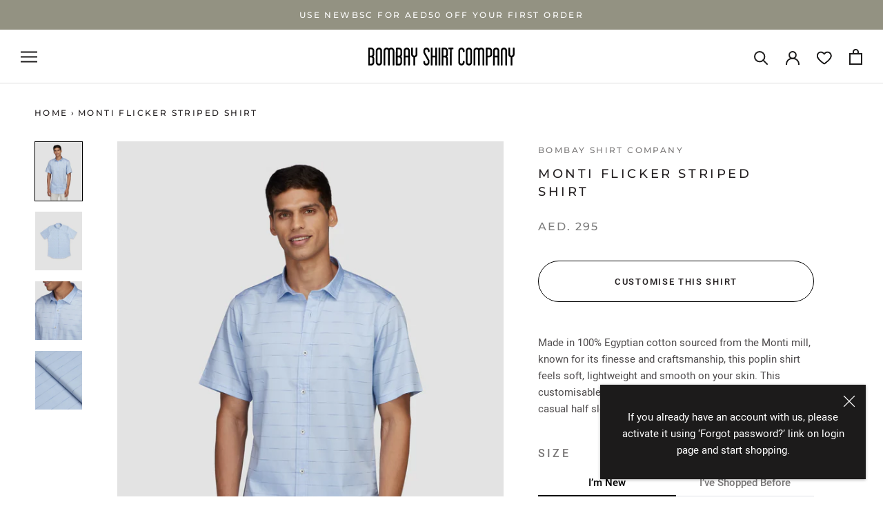

--- FILE ---
content_type: text/html; charset=utf-8
request_url: https://ae.bombayshirts.com/products/monti-flicker-striped-shirt-1
body_size: 44081
content:
<!doctype html>

<html class="no-js" lang="en">
  <head>
    
    
    
  <script src="https://ajax.googleapis.com/ajax/libs/jquery/1.11.3/jquery.min.js"></script>  
<!-- Global site tag (gtag.js) - Google Ads: 695065805 -->
<script async src="https://www.googletagmanager.com/gtag/js?id=AW-695065805"></script>
<script>
  window.dataLayer = window.dataLayer || [];
  function gtag(){dataLayer.push(arguments);}
  gtag('js', new Date());

  gtag('config', 'AW-695065805');
</script>
    
    
    
    
    <!-- Event snippet for Page view -->
    
    
    
    <meta charset="utf-8"> 
    <meta http-equiv="X-UA-Compatible" content="IE=edge,chrome=1">
    <meta name="viewport" content="width=device-width, initial-scale=1.0, height=device-height, minimum-scale=1.0, maximum-scale=1.0">
    <meta name="theme-color" content="">

    
    
      
    
    
    
     <title>
       Monti Flicker Striped Shirt &ndash; Bombay Shirt Company
     </title>
    
    
    <!-- Google Tag Manager -->
    <script>(function(w,d,s,l,i){w[l]=w[l]||[];w[l].push({'gtm.start':
    new Date().getTime(),event:'gtm.js'});var f=d.getElementsByTagName(s)[0],
    j=d.createElement(s),dl=l!='dataLayer'?'&l='+l:'';j.async=true;j.src=
    'https://www.googletagmanager.com/gtm.js?id='+i+dl;f.parentNode.insertBefore(j,f);
    })(window,document,'script','dataLayer','GTM-PW6C6TQ');</script>
    <!-- End Google Tag Manager -->
    
    
<meta name="description" content="Made in 100% Egyptian cotton sourced from the Monti mill, known for its finesse and craftsmanship, this poplin shirt feels soft, lightweight and smooth on your skin. This customisable striped shirt is designed with a Hipster collar, casual half sleeves and a regular placket.">
    
   

    <link rel="canonical" href="https://ae.bombayshirts.com/products/monti-flicker-striped-shirt-1"><link rel="shortcut icon" href="//ae.bombayshirts.com/cdn/shop/files/BSC_Button_white_bg_96x.png?v=1616639480" type="image/png"><meta property="og:type" content="product">
  <meta property="og:title" content="Monti Flicker Striped Shirt"><meta property="og:image" content="http://ae.bombayshirts.com/cdn/shop/products/5d2ae058-c8ba-2a42-41d9-d757b43b9f5c_BSC_19_07_21_5340_20low.jpg?v=1627567481">
    <meta property="og:image:secure_url" content="https://ae.bombayshirts.com/cdn/shop/products/5d2ae058-c8ba-2a42-41d9-d757b43b9f5c_BSC_19_07_21_5340_20low.jpg?v=1627567481">
    <meta property="og:image:width" content="1200">
    <meta property="og:image:height" content="1500"><meta property="product:price:amount" content="295.00">
  <meta property="product:price:currency" content="AED"><meta property="og:description" content="Made in 100% Egyptian cotton sourced from the Monti mill, known for its finesse and craftsmanship, this poplin shirt feels soft, lightweight and smooth on your skin. This customisable striped shirt is designed with a Hipster collar, casual half sleeves and a regular placket."><meta property="og:url" content="https://ae.bombayshirts.com/products/monti-flicker-striped-shirt-1">
<meta property="og:site_name" content="Bombay Shirt Company"><meta name="twitter:card" content="summary"><meta name="twitter:title" content="Monti Flicker Striped Shirt">
  <meta name="twitter:description" content="Made in 100% Egyptian cotton sourced from the Monti mill, known for its finesse and craftsmanship, this poplin shirt feels soft, lightweight and smooth on your skin. This customisable striped shirt is designed with a Hipster collar, casual half sleeves and a regular placket.">
  <meta name="twitter:image" content="https://ae.bombayshirts.com/cdn/shop/products/5d2ae058-c8ba-2a42-41d9-d757b43b9f5c_BSC_19_07_21_5340_20low_600x600_crop_center.jpg?v=1627567481">
    <style>
  @font-face {
  font-family: Montserrat;
  font-weight: 500;
  font-style: normal;
  font-display: fallback;
  src: url("//ae.bombayshirts.com/cdn/fonts/montserrat/montserrat_n5.07ef3781d9c78c8b93c98419da7ad4fbeebb6635.woff2") format("woff2"),
       url("//ae.bombayshirts.com/cdn/fonts/montserrat/montserrat_n5.adf9b4bd8b0e4f55a0b203cdd84512667e0d5e4d.woff") format("woff");
}

  @font-face {
  font-family: "Nunito Sans";
  font-weight: 400;
  font-style: normal;
  font-display: fallback;
  src: url("//ae.bombayshirts.com/cdn/fonts/nunito_sans/nunitosans_n4.0276fe080df0ca4e6a22d9cb55aed3ed5ba6b1da.woff2") format("woff2"),
       url("//ae.bombayshirts.com/cdn/fonts/nunito_sans/nunitosans_n4.b4964bee2f5e7fd9c3826447e73afe2baad607b7.woff") format("woff");
}


  @font-face {
  font-family: "Nunito Sans";
  font-weight: 700;
  font-style: normal;
  font-display: fallback;
  src: url("//ae.bombayshirts.com/cdn/fonts/nunito_sans/nunitosans_n7.25d963ed46da26098ebeab731e90d8802d989fa5.woff2") format("woff2"),
       url("//ae.bombayshirts.com/cdn/fonts/nunito_sans/nunitosans_n7.d32e3219b3d2ec82285d3027bd673efc61a996c8.woff") format("woff");
}

  @font-face {
  font-family: "Nunito Sans";
  font-weight: 400;
  font-style: italic;
  font-display: fallback;
  src: url("//ae.bombayshirts.com/cdn/fonts/nunito_sans/nunitosans_i4.6e408730afac1484cf297c30b0e67c86d17fc586.woff2") format("woff2"),
       url("//ae.bombayshirts.com/cdn/fonts/nunito_sans/nunitosans_i4.c9b6dcbfa43622b39a5990002775a8381942ae38.woff") format("woff");
}

  @font-face {
  font-family: "Nunito Sans";
  font-weight: 700;
  font-style: italic;
  font-display: fallback;
  src: url("//ae.bombayshirts.com/cdn/fonts/nunito_sans/nunitosans_i7.8c1124729eec046a321e2424b2acf328c2c12139.woff2") format("woff2"),
       url("//ae.bombayshirts.com/cdn/fonts/nunito_sans/nunitosans_i7.af4cda04357273e0996d21184432bcb14651a64d.woff") format("woff");
}


  :root {
    --heading-font-family : Montserrat, sans-serif;
    --heading-font-weight : 500;
    --heading-font-style  : normal;

    --text-font-family : "Nunito Sans", sans-serif;
    --text-font-weight : 400;
    --text-font-style  : normal;

    --base-text-font-size   : 15px;
    --default-text-font-size: 14px;--background          : #ffffff;
    --background-rgb      : 255, 255, 255;
    --light-background    : #ffffff;
    --light-background-rgb: 255, 255, 255;
    --heading-color       : #231f20;
    --text-color          : #1c1b1b;
    --text-color-rgb      : 28, 27, 27;
    --text-color-light    : #000000;
    --text-color-light-rgb: 0, 0, 0;
    --link-color          : #000000;
    --link-color-rgb      : 0, 0, 0;
    --border-color        : #dddddd;
    --border-color-rgb    : 221, 221, 221;

    --button-background    : #231f20;
    --button-background-rgb: 35, 31, 32;
    --button-text-color    : #ffffff;

    --header-background       : #ffffff;
    --header-heading-color    : #1c1b1b;
    --header-light-text-color : #6a6a6a;
    --header-border-color     : #dddddd;

    --footer-background    : #ffffff;
    --footer-text-color    : #6a6a6a;
    --footer-heading-color : #1c1b1b;
    --footer-border-color  : #e9e9e9;

    --navigation-background      : #1c1b1b;
    --navigation-background-rgb  : 28, 27, 27;
    --navigation-text-color      : #ffffff;
    --navigation-text-color-light: rgba(255, 255, 255, 0.5);
    --navigation-border-color    : rgba(255, 255, 255, 0.25);

    --newsletter-popup-background     : #1c1b1b;
    --newsletter-popup-text-color     : #ffffff;
    --newsletter-popup-text-color-rgb : 255, 255, 255;

    --secondary-elements-background       : #1c1b1b;
    --secondary-elements-background-rgb   : 28, 27, 27;
    --secondary-elements-text-color       : #ffffff;
    --secondary-elements-text-color-light : rgba(255, 255, 255, 0.5);
    --secondary-elements-border-color     : rgba(255, 255, 255, 0.25);

    --product-sale-price-color    : #f94c43;
    --product-sale-price-color-rgb: 249, 76, 67;

    /* Products */

    --horizontal-spacing-four-products-per-row: 20px;
        --horizontal-spacing-two-products-per-row : 20px;

    --vertical-spacing-four-products-per-row: 40px;
        --vertical-spacing-two-products-per-row : 50px;

    /* Animation */
    --drawer-transition-timing: cubic-bezier(0.645, 0.045, 0.355, 1);
    --header-base-height: 80px; /* We set a default for browsers that do not support CSS variables */

    /* Cursors */
    --cursor-zoom-in-svg    : url(//ae.bombayshirts.com/cdn/shop/t/12/assets/cursor-zoom-in.svg?v=180746578046921774011637671913);
    --cursor-zoom-in-2x-svg : url(//ae.bombayshirts.com/cdn/shop/t/12/assets/cursor-zoom-in-2x.svg?v=2151367095999573131637671913);
  }
</style>

<script>
  // IE11 does not have support for CSS variables, so we have to polyfill them
  if (!(((window || {}).CSS || {}).supports && window.CSS.supports('(--a: 0)'))) {
    const script = document.createElement('script');
    script.type = 'text/javascript';
    script.src = 'https://cdn.jsdelivr.net/npm/css-vars-ponyfill@2';
    script.onload = function() {
      cssVars({});
    };

    document.getElementsByTagName('head')[0].appendChild(script);
  }
</script>

    <script>window.performance && window.performance.mark && window.performance.mark('shopify.content_for_header.start');</script><meta id="shopify-digital-wallet" name="shopify-digital-wallet" content="/53792112797/digital_wallets/dialog">
<link rel="alternate" type="application/json+oembed" href="https://ae.bombayshirts.com/products/monti-flicker-striped-shirt-1.oembed">
<script async="async" src="/checkouts/internal/preloads.js?locale=en-AE"></script>
<script id="shopify-features" type="application/json">{"accessToken":"6cb7164d967fc126a9d6f0b78a72370a","betas":["rich-media-storefront-analytics"],"domain":"ae.bombayshirts.com","predictiveSearch":true,"shopId":53792112797,"locale":"en"}</script>
<script>var Shopify = Shopify || {};
Shopify.shop = "bombayshirts-dubai-prod.myshopify.com";
Shopify.locale = "en";
Shopify.currency = {"active":"AED","rate":"1.0"};
Shopify.country = "AE";
Shopify.theme = {"name":"LIVE-BKP-23NOV2021(OrderAPI)","id":127635161245,"schema_name":"Prestige","schema_version":"4.11.0","theme_store_id":null,"role":"main"};
Shopify.theme.handle = "null";
Shopify.theme.style = {"id":null,"handle":null};
Shopify.cdnHost = "ae.bombayshirts.com/cdn";
Shopify.routes = Shopify.routes || {};
Shopify.routes.root = "/";</script>
<script type="module">!function(o){(o.Shopify=o.Shopify||{}).modules=!0}(window);</script>
<script>!function(o){function n(){var o=[];function n(){o.push(Array.prototype.slice.apply(arguments))}return n.q=o,n}var t=o.Shopify=o.Shopify||{};t.loadFeatures=n(),t.autoloadFeatures=n()}(window);</script>
<script id="shop-js-analytics" type="application/json">{"pageType":"product"}</script>
<script defer="defer" async type="module" src="//ae.bombayshirts.com/cdn/shopifycloud/shop-js/modules/v2/client.init-shop-cart-sync_BN7fPSNr.en.esm.js"></script>
<script defer="defer" async type="module" src="//ae.bombayshirts.com/cdn/shopifycloud/shop-js/modules/v2/chunk.common_Cbph3Kss.esm.js"></script>
<script defer="defer" async type="module" src="//ae.bombayshirts.com/cdn/shopifycloud/shop-js/modules/v2/chunk.modal_DKumMAJ1.esm.js"></script>
<script type="module">
  await import("//ae.bombayshirts.com/cdn/shopifycloud/shop-js/modules/v2/client.init-shop-cart-sync_BN7fPSNr.en.esm.js");
await import("//ae.bombayshirts.com/cdn/shopifycloud/shop-js/modules/v2/chunk.common_Cbph3Kss.esm.js");
await import("//ae.bombayshirts.com/cdn/shopifycloud/shop-js/modules/v2/chunk.modal_DKumMAJ1.esm.js");

  window.Shopify.SignInWithShop?.initShopCartSync?.({"fedCMEnabled":true,"windoidEnabled":true});

</script>
<script id="__st">var __st={"a":53792112797,"offset":14400,"reqid":"b8561776-4c4d-4212-a73a-f244f12460b9-1769799229","pageurl":"ae.bombayshirts.com\/products\/monti-flicker-striped-shirt-1","u":"691a74054c7b","p":"product","rtyp":"product","rid":6879318376605};</script>
<script>window.ShopifyPaypalV4VisibilityTracking = true;</script>
<script id="captcha-bootstrap">!function(){'use strict';const t='contact',e='account',n='new_comment',o=[[t,t],['blogs',n],['comments',n],[t,'customer']],c=[[e,'customer_login'],[e,'guest_login'],[e,'recover_customer_password'],[e,'create_customer']],r=t=>t.map((([t,e])=>`form[action*='/${t}']:not([data-nocaptcha='true']) input[name='form_type'][value='${e}']`)).join(','),a=t=>()=>t?[...document.querySelectorAll(t)].map((t=>t.form)):[];function s(){const t=[...o],e=r(t);return a(e)}const i='password',u='form_key',d=['recaptcha-v3-token','g-recaptcha-response','h-captcha-response',i],f=()=>{try{return window.sessionStorage}catch{return}},m='__shopify_v',_=t=>t.elements[u];function p(t,e,n=!1){try{const o=window.sessionStorage,c=JSON.parse(o.getItem(e)),{data:r}=function(t){const{data:e,action:n}=t;return t[m]||n?{data:e,action:n}:{data:t,action:n}}(c);for(const[e,n]of Object.entries(r))t.elements[e]&&(t.elements[e].value=n);n&&o.removeItem(e)}catch(o){console.error('form repopulation failed',{error:o})}}const l='form_type',E='cptcha';function T(t){t.dataset[E]=!0}const w=window,h=w.document,L='Shopify',v='ce_forms',y='captcha';let A=!1;((t,e)=>{const n=(g='f06e6c50-85a8-45c8-87d0-21a2b65856fe',I='https://cdn.shopify.com/shopifycloud/storefront-forms-hcaptcha/ce_storefront_forms_captcha_hcaptcha.v1.5.2.iife.js',D={infoText:'Protected by hCaptcha',privacyText:'Privacy',termsText:'Terms'},(t,e,n)=>{const o=w[L][v],c=o.bindForm;if(c)return c(t,g,e,D).then(n);var r;o.q.push([[t,g,e,D],n]),r=I,A||(h.body.append(Object.assign(h.createElement('script'),{id:'captcha-provider',async:!0,src:r})),A=!0)});var g,I,D;w[L]=w[L]||{},w[L][v]=w[L][v]||{},w[L][v].q=[],w[L][y]=w[L][y]||{},w[L][y].protect=function(t,e){n(t,void 0,e),T(t)},Object.freeze(w[L][y]),function(t,e,n,w,h,L){const[v,y,A,g]=function(t,e,n){const i=e?o:[],u=t?c:[],d=[...i,...u],f=r(d),m=r(i),_=r(d.filter((([t,e])=>n.includes(e))));return[a(f),a(m),a(_),s()]}(w,h,L),I=t=>{const e=t.target;return e instanceof HTMLFormElement?e:e&&e.form},D=t=>v().includes(t);t.addEventListener('submit',(t=>{const e=I(t);if(!e)return;const n=D(e)&&!e.dataset.hcaptchaBound&&!e.dataset.recaptchaBound,o=_(e),c=g().includes(e)&&(!o||!o.value);(n||c)&&t.preventDefault(),c&&!n&&(function(t){try{if(!f())return;!function(t){const e=f();if(!e)return;const n=_(t);if(!n)return;const o=n.value;o&&e.removeItem(o)}(t);const e=Array.from(Array(32),(()=>Math.random().toString(36)[2])).join('');!function(t,e){_(t)||t.append(Object.assign(document.createElement('input'),{type:'hidden',name:u})),t.elements[u].value=e}(t,e),function(t,e){const n=f();if(!n)return;const o=[...t.querySelectorAll(`input[type='${i}']`)].map((({name:t})=>t)),c=[...d,...o],r={};for(const[a,s]of new FormData(t).entries())c.includes(a)||(r[a]=s);n.setItem(e,JSON.stringify({[m]:1,action:t.action,data:r}))}(t,e)}catch(e){console.error('failed to persist form',e)}}(e),e.submit())}));const S=(t,e)=>{t&&!t.dataset[E]&&(n(t,e.some((e=>e===t))),T(t))};for(const o of['focusin','change'])t.addEventListener(o,(t=>{const e=I(t);D(e)&&S(e,y())}));const B=e.get('form_key'),M=e.get(l),P=B&&M;t.addEventListener('DOMContentLoaded',(()=>{const t=y();if(P)for(const e of t)e.elements[l].value===M&&p(e,B);[...new Set([...A(),...v().filter((t=>'true'===t.dataset.shopifyCaptcha))])].forEach((e=>S(e,t)))}))}(h,new URLSearchParams(w.location.search),n,t,e,['guest_login'])})(!0,!0)}();</script>
<script integrity="sha256-4kQ18oKyAcykRKYeNunJcIwy7WH5gtpwJnB7kiuLZ1E=" data-source-attribution="shopify.loadfeatures" defer="defer" src="//ae.bombayshirts.com/cdn/shopifycloud/storefront/assets/storefront/load_feature-a0a9edcb.js" crossorigin="anonymous"></script>
<script data-source-attribution="shopify.dynamic_checkout.dynamic.init">var Shopify=Shopify||{};Shopify.PaymentButton=Shopify.PaymentButton||{isStorefrontPortableWallets:!0,init:function(){window.Shopify.PaymentButton.init=function(){};var t=document.createElement("script");t.src="https://ae.bombayshirts.com/cdn/shopifycloud/portable-wallets/latest/portable-wallets.en.js",t.type="module",document.head.appendChild(t)}};
</script>
<script data-source-attribution="shopify.dynamic_checkout.buyer_consent">
  function portableWalletsHideBuyerConsent(e){var t=document.getElementById("shopify-buyer-consent"),n=document.getElementById("shopify-subscription-policy-button");t&&n&&(t.classList.add("hidden"),t.setAttribute("aria-hidden","true"),n.removeEventListener("click",e))}function portableWalletsShowBuyerConsent(e){var t=document.getElementById("shopify-buyer-consent"),n=document.getElementById("shopify-subscription-policy-button");t&&n&&(t.classList.remove("hidden"),t.removeAttribute("aria-hidden"),n.addEventListener("click",e))}window.Shopify?.PaymentButton&&(window.Shopify.PaymentButton.hideBuyerConsent=portableWalletsHideBuyerConsent,window.Shopify.PaymentButton.showBuyerConsent=portableWalletsShowBuyerConsent);
</script>
<script data-source-attribution="shopify.dynamic_checkout.cart.bootstrap">document.addEventListener("DOMContentLoaded",(function(){function t(){return document.querySelector("shopify-accelerated-checkout-cart, shopify-accelerated-checkout")}if(t())Shopify.PaymentButton.init();else{new MutationObserver((function(e,n){t()&&(Shopify.PaymentButton.init(),n.disconnect())})).observe(document.body,{childList:!0,subtree:!0})}}));
</script>

<script>window.performance && window.performance.mark && window.performance.mark('shopify.content_for_header.end');</script>

    <link rel="stylesheet" href="//ae.bombayshirts.com/cdn/shop/t/12/assets/theme.css?v=102198105933658330521637671901">
    <link rel="stylesheet" href="//ae.bombayshirts.com/cdn/shop/t/12/assets/dynamic.css?v=69386428706190581561637671913">

    <script>// This allows to expose several variables to the global scope, to be used in scripts
      window.theme = {
        pageType: "product",
        moneyFormat: "AED. {{amount}}",
        moneyWithCurrencyFormat: "AED. {{amount}}",
        productImageSize: "natural",
        searchMode: "product,article",
        showPageTransition: false,
        showElementStaggering: false,
        showImageZooming: true
      };

      window.routes = {
        rootUrl: "\/",
        rootUrlWithoutSlash: '',
        cartUrl: "\/cart",
        cartAddUrl: "\/cart\/add",
        cartChangeUrl: "\/cart\/change",
        searchUrl: "\/search",
        productRecommendationsUrl: "\/recommendations\/products"
      };

      window.languages = {
        cartAddNote: "Add Order Note",
        cartEditNote: "Edit Order Note",
        productImageLoadingError: "This image could not be loaded. Please try to reload the page.",
        productFormAddToCart: "Add to bag",
        productFormUnavailable: "Unavailable",
        productFormSoldOut: "Sold Out",
        shippingEstimatorOneResult: "1 option available:",
        shippingEstimatorMoreResults: "{{count}} options available:",
        shippingEstimatorNoResults: "No shipping could be found"
      };

      window.lazySizesConfig = {
        loadHidden: false,
        hFac: 0.5,
        expFactor: 2,
        ricTimeout: 150,
        lazyClass: 'Image--lazyLoad',
        loadingClass: 'Image--lazyLoading',
        loadedClass: 'Image--lazyLoaded'
      };

      document.documentElement.className = document.documentElement.className.replace('no-js', 'js');
      document.documentElement.style.setProperty('--window-height', window.innerHeight + 'px');

      // We do a quick detection of some features (we could use Modernizr but for so little...)
      (function() {
        document.documentElement.className += ((window.CSS && window.CSS.supports('(position: sticky) or (position: -webkit-sticky)')) ? ' supports-sticky' : ' no-supports-sticky');
        document.documentElement.className += (window.matchMedia('(-moz-touch-enabled: 1), (hover: none)')).matches ? ' no-supports-hover' : ' supports-hover';
      }());
    </script> 

    <script src="https://polyfill-fastly.net/v3/polyfill.min.js?unknown=polyfill&features=fetch,Element.prototype.closest,Element.prototype.remove,Element.prototype.classList,Array.prototype.includes,Array.prototype.fill,Object.assign,CustomEvent,IntersectionObserver,IntersectionObserverEntry,URL" defer></script>

    <link href="//ae.bombayshirts.com/cdn/shop/t/12/assets/toastr.scss?v=170691151799799889861637671904" rel="stylesheet">
    
    <script>
      (function () {
        window.onpageshow = function() {
          if (window.theme.showPageTransition) {
            var pageTransition = document.querySelector('.PageTransition');

            if (pageTransition) {
              pageTransition.style.visibility = 'visible';
              pageTransition.style.opacity = '0';
            }
          }

          // When the page is loaded from the cache, we have to reload the cart content
          document.documentElement.dispatchEvent(new CustomEvent('cart:refresh', {
            bubbles: true
          }));
        };
      })();
    </script>

    
  <script type="application/ld+json">
  {
    "@context": "http://schema.org",
    "@type": "Product",
    "offers": [{
          "@type": "Offer",
          "name": "Default Title",
          "availability":"https://schema.org/OutOfStock",
          "price": 295.0,
          "priceCurrency": "AED",
          "priceValidUntil": "2026-02-09","sku": "BOMSH02CM00199","url": "/products/monti-flicker-striped-shirt-1?variant=40559378333853"
        }
],
    "brand": {
      "name": "Bombay Shirt Company"
    },
    "name": "Monti Flicker Striped Shirt",
    "description": "Made in 100% Egyptian cotton sourced from the Monti mill, known for its finesse and craftsmanship, this poplin shirt feels soft, lightweight and smooth on your skin. This customisable striped shirt is designed with a Hipster collar, casual half sleeves and a regular placket.",
    "category": "CUSTOM_DESIGN",
    "url": "/products/monti-flicker-striped-shirt-1",
    "sku": "BOMSH02CM00199",
    "image": {
      "@type": "ImageObject",
      "url": "https://ae.bombayshirts.com/cdn/shop/products/5d2ae058-c8ba-2a42-41d9-d757b43b9f5c_BSC_19_07_21_5340_20low_1024x.jpg?v=1627567481",
      "image": "https://ae.bombayshirts.com/cdn/shop/products/5d2ae058-c8ba-2a42-41d9-d757b43b9f5c_BSC_19_07_21_5340_20low_1024x.jpg?v=1627567481",
      "name": "Monti Flicker Striped Shirt",
      "width": "1024",
      "height": "1024"
    }
  }
  </script>



  <script type="application/ld+json">
  {
    "@context": "http://schema.org",
    "@type": "BreadcrumbList",
  "itemListElement": [{
      "@type": "ListItem",
      "position": 1,
      "name": "Translation missing: en.general.breadcrumb.home",
      "item": "https://ae.bombayshirts.com"
    },{
          "@type": "ListItem",
          "position": 2,
          "name": "Monti Flicker Striped Shirt",
          "item": "https://ae.bombayshirts.com/products/monti-flicker-striped-shirt-1"
        }]
  }
  </script>

  
<!--begin-boost-pfs-filter-css-->
  <link rel="preload stylesheet" href="//ae.bombayshirts.com/cdn/shop/t/12/assets/boost-pfs-instant-search.css?v=169989433812219567861637671913" as="style"><link href="//ae.bombayshirts.com/cdn/shop/t/12/assets/boost-pfs-custom.css?v=117110237701707647071637671913" rel="stylesheet" type="text/css" media="all" />
<style data-id="boost-pfs-style" type="text/css">
    .boost-pfs-filter-option-title-text {}

   .boost-pfs-filter-tree-v .boost-pfs-filter-option-title-text:before {}
    .boost-pfs-filter-tree-v .boost-pfs-filter-option.boost-pfs-filter-option-collapsed .boost-pfs-filter-option-title-text:before {}
    .boost-pfs-filter-tree-h .boost-pfs-filter-option-title-heading:before {
      border-right-color: ;
      border-bottom-color: ;
    }

    .boost-pfs-filter-option-content .boost-pfs-filter-option-item-list .boost-pfs-filter-option-item button,
    .boost-pfs-filter-option-content .boost-pfs-filter-option-item-list .boost-pfs-filter-option-item .boost-pfs-filter-button,
    .boost-pfs-filter-option-range-amount input,
    .boost-pfs-filter-tree-v .boost-pfs-filter-refine-by .boost-pfs-filter-refine-by-items .refine-by-item,
    .boost-pfs-filter-refine-by-wrapper-v .boost-pfs-filter-refine-by .boost-pfs-filter-refine-by-items .refine-by-item,
    .boost-pfs-filter-refine-by .boost-pfs-filter-option-title,
    .boost-pfs-filter-refine-by .boost-pfs-filter-refine-by-items .refine-by-item>a,
    .boost-pfs-filter-refine-by>span,
    .boost-pfs-filter-clear,
    .boost-pfs-filter-clear-all{}

    .boost-pfs-filter-option-multi-level-collections .boost-pfs-filter-option-multi-level-list .boost-pfs-filter-option-item .boost-pfs-filter-button-arrow .boost-pfs-arrow:before,
    .boost-pfs-filter-option-multi-level-tag .boost-pfs-filter-option-multi-level-list .boost-pfs-filter-option-item .boost-pfs-filter-button-arrow .boost-pfs-arrow:before {}

    .boost-pfs-filter-refine-by .boost-pfs-filter-refine-by-items .refine-by-item .boost-pfs-filter-clear:before,
    .boost-pfs-filter-refine-by .boost-pfs-filter-refine-by-items .refine-by-item .boost-pfs-filter-clear:after {
      background: ;
    }

    .boost-pfs-filter-tree-mobile-button button,
    .boost-pfs-filter-top-sorting-mobile button {}
    .boost-pfs-filter-top-sorting-mobile button>span:after {}
  </style>
<!--end-boost-pfs-filter-css-->


<link href="https://monorail-edge.shopifysvc.com" rel="dns-prefetch">
<script>(function(){if ("sendBeacon" in navigator && "performance" in window) {try {var session_token_from_headers = performance.getEntriesByType('navigation')[0].serverTiming.find(x => x.name == '_s').description;} catch {var session_token_from_headers = undefined;}var session_cookie_matches = document.cookie.match(/_shopify_s=([^;]*)/);var session_token_from_cookie = session_cookie_matches && session_cookie_matches.length === 2 ? session_cookie_matches[1] : "";var session_token = session_token_from_headers || session_token_from_cookie || "";function handle_abandonment_event(e) {var entries = performance.getEntries().filter(function(entry) {return /monorail-edge.shopifysvc.com/.test(entry.name);});if (!window.abandonment_tracked && entries.length === 0) {window.abandonment_tracked = true;var currentMs = Date.now();var navigation_start = performance.timing.navigationStart;var payload = {shop_id: 53792112797,url: window.location.href,navigation_start,duration: currentMs - navigation_start,session_token,page_type: "product"};window.navigator.sendBeacon("https://monorail-edge.shopifysvc.com/v1/produce", JSON.stringify({schema_id: "online_store_buyer_site_abandonment/1.1",payload: payload,metadata: {event_created_at_ms: currentMs,event_sent_at_ms: currentMs}}));}}window.addEventListener('pagehide', handle_abandonment_event);}}());</script>
<script id="web-pixels-manager-setup">(function e(e,d,r,n,o){if(void 0===o&&(o={}),!Boolean(null===(a=null===(i=window.Shopify)||void 0===i?void 0:i.analytics)||void 0===a?void 0:a.replayQueue)){var i,a;window.Shopify=window.Shopify||{};var t=window.Shopify;t.analytics=t.analytics||{};var s=t.analytics;s.replayQueue=[],s.publish=function(e,d,r){return s.replayQueue.push([e,d,r]),!0};try{self.performance.mark("wpm:start")}catch(e){}var l=function(){var e={modern:/Edge?\/(1{2}[4-9]|1[2-9]\d|[2-9]\d{2}|\d{4,})\.\d+(\.\d+|)|Firefox\/(1{2}[4-9]|1[2-9]\d|[2-9]\d{2}|\d{4,})\.\d+(\.\d+|)|Chrom(ium|e)\/(9{2}|\d{3,})\.\d+(\.\d+|)|(Maci|X1{2}).+ Version\/(15\.\d+|(1[6-9]|[2-9]\d|\d{3,})\.\d+)([,.]\d+|)( \(\w+\)|)( Mobile\/\w+|) Safari\/|Chrome.+OPR\/(9{2}|\d{3,})\.\d+\.\d+|(CPU[ +]OS|iPhone[ +]OS|CPU[ +]iPhone|CPU IPhone OS|CPU iPad OS)[ +]+(15[._]\d+|(1[6-9]|[2-9]\d|\d{3,})[._]\d+)([._]\d+|)|Android:?[ /-](13[3-9]|1[4-9]\d|[2-9]\d{2}|\d{4,})(\.\d+|)(\.\d+|)|Android.+Firefox\/(13[5-9]|1[4-9]\d|[2-9]\d{2}|\d{4,})\.\d+(\.\d+|)|Android.+Chrom(ium|e)\/(13[3-9]|1[4-9]\d|[2-9]\d{2}|\d{4,})\.\d+(\.\d+|)|SamsungBrowser\/([2-9]\d|\d{3,})\.\d+/,legacy:/Edge?\/(1[6-9]|[2-9]\d|\d{3,})\.\d+(\.\d+|)|Firefox\/(5[4-9]|[6-9]\d|\d{3,})\.\d+(\.\d+|)|Chrom(ium|e)\/(5[1-9]|[6-9]\d|\d{3,})\.\d+(\.\d+|)([\d.]+$|.*Safari\/(?![\d.]+ Edge\/[\d.]+$))|(Maci|X1{2}).+ Version\/(10\.\d+|(1[1-9]|[2-9]\d|\d{3,})\.\d+)([,.]\d+|)( \(\w+\)|)( Mobile\/\w+|) Safari\/|Chrome.+OPR\/(3[89]|[4-9]\d|\d{3,})\.\d+\.\d+|(CPU[ +]OS|iPhone[ +]OS|CPU[ +]iPhone|CPU IPhone OS|CPU iPad OS)[ +]+(10[._]\d+|(1[1-9]|[2-9]\d|\d{3,})[._]\d+)([._]\d+|)|Android:?[ /-](13[3-9]|1[4-9]\d|[2-9]\d{2}|\d{4,})(\.\d+|)(\.\d+|)|Mobile Safari.+OPR\/([89]\d|\d{3,})\.\d+\.\d+|Android.+Firefox\/(13[5-9]|1[4-9]\d|[2-9]\d{2}|\d{4,})\.\d+(\.\d+|)|Android.+Chrom(ium|e)\/(13[3-9]|1[4-9]\d|[2-9]\d{2}|\d{4,})\.\d+(\.\d+|)|Android.+(UC? ?Browser|UCWEB|U3)[ /]?(15\.([5-9]|\d{2,})|(1[6-9]|[2-9]\d|\d{3,})\.\d+)\.\d+|SamsungBrowser\/(5\.\d+|([6-9]|\d{2,})\.\d+)|Android.+MQ{2}Browser\/(14(\.(9|\d{2,})|)|(1[5-9]|[2-9]\d|\d{3,})(\.\d+|))(\.\d+|)|K[Aa][Ii]OS\/(3\.\d+|([4-9]|\d{2,})\.\d+)(\.\d+|)/},d=e.modern,r=e.legacy,n=navigator.userAgent;return n.match(d)?"modern":n.match(r)?"legacy":"unknown"}(),u="modern"===l?"modern":"legacy",c=(null!=n?n:{modern:"",legacy:""})[u],f=function(e){return[e.baseUrl,"/wpm","/b",e.hashVersion,"modern"===e.buildTarget?"m":"l",".js"].join("")}({baseUrl:d,hashVersion:r,buildTarget:u}),m=function(e){var d=e.version,r=e.bundleTarget,n=e.surface,o=e.pageUrl,i=e.monorailEndpoint;return{emit:function(e){var a=e.status,t=e.errorMsg,s=(new Date).getTime(),l=JSON.stringify({metadata:{event_sent_at_ms:s},events:[{schema_id:"web_pixels_manager_load/3.1",payload:{version:d,bundle_target:r,page_url:o,status:a,surface:n,error_msg:t},metadata:{event_created_at_ms:s}}]});if(!i)return console&&console.warn&&console.warn("[Web Pixels Manager] No Monorail endpoint provided, skipping logging."),!1;try{return self.navigator.sendBeacon.bind(self.navigator)(i,l)}catch(e){}var u=new XMLHttpRequest;try{return u.open("POST",i,!0),u.setRequestHeader("Content-Type","text/plain"),u.send(l),!0}catch(e){return console&&console.warn&&console.warn("[Web Pixels Manager] Got an unhandled error while logging to Monorail."),!1}}}}({version:r,bundleTarget:l,surface:e.surface,pageUrl:self.location.href,monorailEndpoint:e.monorailEndpoint});try{o.browserTarget=l,function(e){var d=e.src,r=e.async,n=void 0===r||r,o=e.onload,i=e.onerror,a=e.sri,t=e.scriptDataAttributes,s=void 0===t?{}:t,l=document.createElement("script"),u=document.querySelector("head"),c=document.querySelector("body");if(l.async=n,l.src=d,a&&(l.integrity=a,l.crossOrigin="anonymous"),s)for(var f in s)if(Object.prototype.hasOwnProperty.call(s,f))try{l.dataset[f]=s[f]}catch(e){}if(o&&l.addEventListener("load",o),i&&l.addEventListener("error",i),u)u.appendChild(l);else{if(!c)throw new Error("Did not find a head or body element to append the script");c.appendChild(l)}}({src:f,async:!0,onload:function(){if(!function(){var e,d;return Boolean(null===(d=null===(e=window.Shopify)||void 0===e?void 0:e.analytics)||void 0===d?void 0:d.initialized)}()){var d=window.webPixelsManager.init(e)||void 0;if(d){var r=window.Shopify.analytics;r.replayQueue.forEach((function(e){var r=e[0],n=e[1],o=e[2];d.publishCustomEvent(r,n,o)})),r.replayQueue=[],r.publish=d.publishCustomEvent,r.visitor=d.visitor,r.initialized=!0}}},onerror:function(){return m.emit({status:"failed",errorMsg:"".concat(f," has failed to load")})},sri:function(e){var d=/^sha384-[A-Za-z0-9+/=]+$/;return"string"==typeof e&&d.test(e)}(c)?c:"",scriptDataAttributes:o}),m.emit({status:"loading"})}catch(e){m.emit({status:"failed",errorMsg:(null==e?void 0:e.message)||"Unknown error"})}}})({shopId: 53792112797,storefrontBaseUrl: "https://ae.bombayshirts.com",extensionsBaseUrl: "https://extensions.shopifycdn.com/cdn/shopifycloud/web-pixels-manager",monorailEndpoint: "https://monorail-edge.shopifysvc.com/unstable/produce_batch",surface: "storefront-renderer",enabledBetaFlags: ["2dca8a86"],webPixelsConfigList: [{"id":"shopify-app-pixel","configuration":"{}","eventPayloadVersion":"v1","runtimeContext":"STRICT","scriptVersion":"0450","apiClientId":"shopify-pixel","type":"APP","privacyPurposes":["ANALYTICS","MARKETING"]},{"id":"shopify-custom-pixel","eventPayloadVersion":"v1","runtimeContext":"LAX","scriptVersion":"0450","apiClientId":"shopify-pixel","type":"CUSTOM","privacyPurposes":["ANALYTICS","MARKETING"]}],isMerchantRequest: false,initData: {"shop":{"name":"Bombay Shirt Company","paymentSettings":{"currencyCode":"AED"},"myshopifyDomain":"bombayshirts-dubai-prod.myshopify.com","countryCode":"AE","storefrontUrl":"https:\/\/ae.bombayshirts.com"},"customer":null,"cart":null,"checkout":null,"productVariants":[{"price":{"amount":295.0,"currencyCode":"AED"},"product":{"title":"Monti Flicker Striped Shirt","vendor":"Bombay Shirt Company","id":"6879318376605","untranslatedTitle":"Monti Flicker Striped Shirt","url":"\/products\/monti-flicker-striped-shirt-1","type":"CUSTOM_DESIGN"},"id":"40559378333853","image":{"src":"\/\/ae.bombayshirts.com\/cdn\/shop\/products\/5d2ae058-c8ba-2a42-41d9-d757b43b9f5c_BSC_19_07_21_5340_20low.jpg?v=1627567481"},"sku":"BOMSH02CM00199","title":"Default Title","untranslatedTitle":"Default Title"}],"purchasingCompany":null},},"https://ae.bombayshirts.com/cdn","1d2a099fw23dfb22ep557258f5m7a2edbae",{"modern":"","legacy":""},{"shopId":"53792112797","storefrontBaseUrl":"https:\/\/ae.bombayshirts.com","extensionBaseUrl":"https:\/\/extensions.shopifycdn.com\/cdn\/shopifycloud\/web-pixels-manager","surface":"storefront-renderer","enabledBetaFlags":"[\"2dca8a86\"]","isMerchantRequest":"false","hashVersion":"1d2a099fw23dfb22ep557258f5m7a2edbae","publish":"custom","events":"[[\"page_viewed\",{}],[\"product_viewed\",{\"productVariant\":{\"price\":{\"amount\":295.0,\"currencyCode\":\"AED\"},\"product\":{\"title\":\"Monti Flicker Striped Shirt\",\"vendor\":\"Bombay Shirt Company\",\"id\":\"6879318376605\",\"untranslatedTitle\":\"Monti Flicker Striped Shirt\",\"url\":\"\/products\/monti-flicker-striped-shirt-1\",\"type\":\"CUSTOM_DESIGN\"},\"id\":\"40559378333853\",\"image\":{\"src\":\"\/\/ae.bombayshirts.com\/cdn\/shop\/products\/5d2ae058-c8ba-2a42-41d9-d757b43b9f5c_BSC_19_07_21_5340_20low.jpg?v=1627567481\"},\"sku\":\"BOMSH02CM00199\",\"title\":\"Default Title\",\"untranslatedTitle\":\"Default Title\"}}]]"});</script><script>
  window.ShopifyAnalytics = window.ShopifyAnalytics || {};
  window.ShopifyAnalytics.meta = window.ShopifyAnalytics.meta || {};
  window.ShopifyAnalytics.meta.currency = 'AED';
  var meta = {"product":{"id":6879318376605,"gid":"gid:\/\/shopify\/Product\/6879318376605","vendor":"Bombay Shirt Company","type":"CUSTOM_DESIGN","handle":"monti-flicker-striped-shirt-1","variants":[{"id":40559378333853,"price":29500,"name":"Monti Flicker Striped Shirt","public_title":null,"sku":"BOMSH02CM00199"}],"remote":false},"page":{"pageType":"product","resourceType":"product","resourceId":6879318376605,"requestId":"b8561776-4c4d-4212-a73a-f244f12460b9-1769799229"}};
  for (var attr in meta) {
    window.ShopifyAnalytics.meta[attr] = meta[attr];
  }
</script>
<script class="analytics">
  (function () {
    var customDocumentWrite = function(content) {
      var jquery = null;

      if (window.jQuery) {
        jquery = window.jQuery;
      } else if (window.Checkout && window.Checkout.$) {
        jquery = window.Checkout.$;
      }

      if (jquery) {
        jquery('body').append(content);
      }
    };

    var hasLoggedConversion = function(token) {
      if (token) {
        return document.cookie.indexOf('loggedConversion=' + token) !== -1;
      }
      return false;
    }

    var setCookieIfConversion = function(token) {
      if (token) {
        var twoMonthsFromNow = new Date(Date.now());
        twoMonthsFromNow.setMonth(twoMonthsFromNow.getMonth() + 2);

        document.cookie = 'loggedConversion=' + token + '; expires=' + twoMonthsFromNow;
      }
    }

    var trekkie = window.ShopifyAnalytics.lib = window.trekkie = window.trekkie || [];
    if (trekkie.integrations) {
      return;
    }
    trekkie.methods = [
      'identify',
      'page',
      'ready',
      'track',
      'trackForm',
      'trackLink'
    ];
    trekkie.factory = function(method) {
      return function() {
        var args = Array.prototype.slice.call(arguments);
        args.unshift(method);
        trekkie.push(args);
        return trekkie;
      };
    };
    for (var i = 0; i < trekkie.methods.length; i++) {
      var key = trekkie.methods[i];
      trekkie[key] = trekkie.factory(key);
    }
    trekkie.load = function(config) {
      trekkie.config = config || {};
      trekkie.config.initialDocumentCookie = document.cookie;
      var first = document.getElementsByTagName('script')[0];
      var script = document.createElement('script');
      script.type = 'text/javascript';
      script.onerror = function(e) {
        var scriptFallback = document.createElement('script');
        scriptFallback.type = 'text/javascript';
        scriptFallback.onerror = function(error) {
                var Monorail = {
      produce: function produce(monorailDomain, schemaId, payload) {
        var currentMs = new Date().getTime();
        var event = {
          schema_id: schemaId,
          payload: payload,
          metadata: {
            event_created_at_ms: currentMs,
            event_sent_at_ms: currentMs
          }
        };
        return Monorail.sendRequest("https://" + monorailDomain + "/v1/produce", JSON.stringify(event));
      },
      sendRequest: function sendRequest(endpointUrl, payload) {
        // Try the sendBeacon API
        if (window && window.navigator && typeof window.navigator.sendBeacon === 'function' && typeof window.Blob === 'function' && !Monorail.isIos12()) {
          var blobData = new window.Blob([payload], {
            type: 'text/plain'
          });

          if (window.navigator.sendBeacon(endpointUrl, blobData)) {
            return true;
          } // sendBeacon was not successful

        } // XHR beacon

        var xhr = new XMLHttpRequest();

        try {
          xhr.open('POST', endpointUrl);
          xhr.setRequestHeader('Content-Type', 'text/plain');
          xhr.send(payload);
        } catch (e) {
          console.log(e);
        }

        return false;
      },
      isIos12: function isIos12() {
        return window.navigator.userAgent.lastIndexOf('iPhone; CPU iPhone OS 12_') !== -1 || window.navigator.userAgent.lastIndexOf('iPad; CPU OS 12_') !== -1;
      }
    };
    Monorail.produce('monorail-edge.shopifysvc.com',
      'trekkie_storefront_load_errors/1.1',
      {shop_id: 53792112797,
      theme_id: 127635161245,
      app_name: "storefront",
      context_url: window.location.href,
      source_url: "//ae.bombayshirts.com/cdn/s/trekkie.storefront.c59ea00e0474b293ae6629561379568a2d7c4bba.min.js"});

        };
        scriptFallback.async = true;
        scriptFallback.src = '//ae.bombayshirts.com/cdn/s/trekkie.storefront.c59ea00e0474b293ae6629561379568a2d7c4bba.min.js';
        first.parentNode.insertBefore(scriptFallback, first);
      };
      script.async = true;
      script.src = '//ae.bombayshirts.com/cdn/s/trekkie.storefront.c59ea00e0474b293ae6629561379568a2d7c4bba.min.js';
      first.parentNode.insertBefore(script, first);
    };
    trekkie.load(
      {"Trekkie":{"appName":"storefront","development":false,"defaultAttributes":{"shopId":53792112797,"isMerchantRequest":null,"themeId":127635161245,"themeCityHash":"11889361514448654931","contentLanguage":"en","currency":"AED"},"isServerSideCookieWritingEnabled":true,"monorailRegion":"shop_domain","enabledBetaFlags":["65f19447","b5387b81"]},"Session Attribution":{},"S2S":{"facebookCapiEnabled":false,"source":"trekkie-storefront-renderer","apiClientId":580111}}
    );

    var loaded = false;
    trekkie.ready(function() {
      if (loaded) return;
      loaded = true;

      window.ShopifyAnalytics.lib = window.trekkie;

      var originalDocumentWrite = document.write;
      document.write = customDocumentWrite;
      try { window.ShopifyAnalytics.merchantGoogleAnalytics.call(this); } catch(error) {};
      document.write = originalDocumentWrite;

      window.ShopifyAnalytics.lib.page(null,{"pageType":"product","resourceType":"product","resourceId":6879318376605,"requestId":"b8561776-4c4d-4212-a73a-f244f12460b9-1769799229","shopifyEmitted":true});

      var match = window.location.pathname.match(/checkouts\/(.+)\/(thank_you|post_purchase)/)
      var token = match? match[1]: undefined;
      if (!hasLoggedConversion(token)) {
        setCookieIfConversion(token);
        window.ShopifyAnalytics.lib.track("Viewed Product",{"currency":"AED","variantId":40559378333853,"productId":6879318376605,"productGid":"gid:\/\/shopify\/Product\/6879318376605","name":"Monti Flicker Striped Shirt","price":"295.00","sku":"BOMSH02CM00199","brand":"Bombay Shirt Company","variant":null,"category":"CUSTOM_DESIGN","nonInteraction":true,"remote":false},undefined,undefined,{"shopifyEmitted":true});
      window.ShopifyAnalytics.lib.track("monorail:\/\/trekkie_storefront_viewed_product\/1.1",{"currency":"AED","variantId":40559378333853,"productId":6879318376605,"productGid":"gid:\/\/shopify\/Product\/6879318376605","name":"Monti Flicker Striped Shirt","price":"295.00","sku":"BOMSH02CM00199","brand":"Bombay Shirt Company","variant":null,"category":"CUSTOM_DESIGN","nonInteraction":true,"remote":false,"referer":"https:\/\/ae.bombayshirts.com\/products\/monti-flicker-striped-shirt-1"});
      }
    });


        var eventsListenerScript = document.createElement('script');
        eventsListenerScript.async = true;
        eventsListenerScript.src = "//ae.bombayshirts.com/cdn/shopifycloud/storefront/assets/shop_events_listener-3da45d37.js";
        document.getElementsByTagName('head')[0].appendChild(eventsListenerScript);

})();</script>
<script
  defer
  src="https://ae.bombayshirts.com/cdn/shopifycloud/perf-kit/shopify-perf-kit-3.1.0.min.js"
  data-application="storefront-renderer"
  data-shop-id="53792112797"
  data-render-region="gcp-us-central1"
  data-page-type="product"
  data-theme-instance-id="127635161245"
  data-theme-name="Prestige"
  data-theme-version="4.11.0"
  data-monorail-region="shop_domain"
  data-resource-timing-sampling-rate="10"
  data-shs="true"
  data-shs-beacon="true"
  data-shs-export-with-fetch="true"
  data-shs-logs-sample-rate="1"
  data-shs-beacon-endpoint="https://ae.bombayshirts.com/api/collect"
></script>
</head><body class="prestige--v4 features--heading-small features--heading-uppercase features--show-button-transition features--show-image-zooming  template-product notlogged"
        data-customer="" 
        data-customer-first-name="" 
        data-customer-last-name=""
        data-customer-email=""
        data-customer-phone="">
    
     <!-- Google Tag Manager (noscript) -->
    <noscript><iframe src="https://www.googletagmanager.com/ns.html?id=GTM-PW6C6TQ"
    height="0" width="0" style="display:none;visibility:hidden"></iframe></noscript>
    <!-- End Google Tag Manager (noscript) -->
    
    <a class="PageSkipLink u-visually-hidden" href="#main">Skip to content</a>
    <span class="LoadingBar"></span>
    <div class="PageOverlay"></div><div id="shopify-section-popup" class="shopify-section">

      <aside class="NewsletterPopup" data-section-id="popup" data-section-type="newsletter-popup" data-section-settings='
        {
          "apparitionDelay": 3,
          "showOnlyOnce": true
        }
      ' aria-hidden="true">
        <button class="NewsletterPopup__Close" data-action="close-popup" aria-label="Close"><svg class="Icon Icon--close" role="presentation" viewBox="0 0 16 14">
      <path d="M15 0L1 14m14 0L1 0" stroke="currentColor" fill="none" fill-rule="evenodd"></path>
    </svg></button><div class="NewsletterPopup__Content">
            <p>If you already have an account with us, please activate it using ‘Forgot password?’ link on login page and start shopping.</p>
          </div></aside></div>
    <div id="shopify-section-sidebar-menu" class="shopify-section"><section id="sidebar-menu" class="SidebarMenu Drawer Drawer--small Drawer--fromLeft" aria-hidden="true" data-section-id="sidebar-menu" data-section-type="sidebar-menu">
    <header class="Drawer__Header" data-drawer-animated-left>
      <button class="Drawer__Close Icon-Wrapper--clickable" data-action="close-drawer" data-drawer-id="sidebar-menu" aria-label="Close navigation"><svg class="Icon Icon--close" role="presentation" viewBox="0 0 16 14">
      <path d="M15 0L1 14m14 0L1 0" stroke="currentColor" fill="none" fill-rule="evenodd"></path>
    </svg></button>
    </header>

    <div class="Drawer__Content">
      <div class="Drawer__Main" data-drawer-animated-left data-scrollable>
        <div class="Drawer__Container">
          <nav class="SidebarMenu__Nav SidebarMenu__Nav--primary" aria-label="Sidebar navigation"><div class="Collapsible"><a href="/" class="Collapsible__Button Heading Link Link--primary u-h6">Home</a></div><div class="Collapsible"><a href="/collections/all" class="Collapsible__Button Heading Link Link--primary u-h6">Shirts</a></div><div class="Collapsible"><a href="/collections" class="Collapsible__Button Heading Link Link--primary u-h6">Collections</a></div><div class="Collapsible"><a href="/products/gift-card" class="Collapsible__Button Heading Link Link--primary u-h6">Gift Card</a></div><div class="Collapsible"><a href="/pages/about-us" class="Collapsible__Button Heading Link Link--primary u-h6">About us</a></div><div class="Collapsible"><a href="/pages/stores" class="Collapsible__Button Heading Link Link--primary u-h6">Stores</a></div><div class="Collapsible"><a href="/pages/press-coverage" class="Collapsible__Button Heading Link Link--primary u-h6">Press</a></div><div class="Collapsible"><a href="/pages/alterations-returns" class="Collapsible__Button Heading Link Link--primary u-h6">Alterations &amp; Returns</a></div><div class="Collapsible"><a href="/pages/contact-us" class="Collapsible__Button Heading Link Link--primary u-h6">Contact us</a></div></nav><nav class="SidebarMenu__Nav SidebarMenu__Nav--secondary">
            <ul class="Linklist Linklist--spacingLoose">
                
                  <li class="Linklist__Item">
                    <a href="/account/login" class="Link Link--primary">Login</a>
                  </li>
                  <li class="Linklist__Item">
                    <a href="/account/register" class="Link Link--primary">Register</a>
                  </li>
                
              
              
            </ul>
          </nav>
        </div>
      </div><aside class="Drawer__Footer" data-drawer-animated-bottom><ul class="SidebarMenu__Social HorizontalList HorizontalList--spacingFill">
    <li class="HorizontalList__Item">
      <a href="https://www.facebook.com/BombayShirts/" class="Link Link--primary" target="_blank" rel="noopener" aria-label="Facebook">
        <span class="Icon-Wrapper--clickable"><svg class="Icon Icon--facebook" viewBox="0 0 9 17">
      <path d="M5.842 17V9.246h2.653l.398-3.023h-3.05v-1.93c0-.874.246-1.47 1.526-1.47H9V.118C8.718.082 7.75 0 6.623 0 4.27 0 2.66 1.408 2.66 3.994v2.23H0v3.022h2.66V17h3.182z"></path>
    </svg></span>
      </a>
    </li>

    
<li class="HorizontalList__Item">
      <a href="https://www.instagram.com/bombayshirts/" class="Link Link--primary" target="_blank" rel="noopener" aria-label="Instagram">
        <span class="Icon-Wrapper--clickable"><svg class="Icon Icon--instagram" role="presentation" viewBox="0 0 32 32">
      <path d="M15.994 2.886c4.273 0 4.775.019 6.464.095 1.562.07 2.406.33 2.971.552.749.292 1.283.635 1.841 1.194s.908 1.092 1.194 1.841c.216.565.483 1.41.552 2.971.076 1.689.095 2.19.095 6.464s-.019 4.775-.095 6.464c-.07 1.562-.33 2.406-.552 2.971-.292.749-.635 1.283-1.194 1.841s-1.092.908-1.841 1.194c-.565.216-1.41.483-2.971.552-1.689.076-2.19.095-6.464.095s-4.775-.019-6.464-.095c-1.562-.07-2.406-.33-2.971-.552-.749-.292-1.283-.635-1.841-1.194s-.908-1.092-1.194-1.841c-.216-.565-.483-1.41-.552-2.971-.076-1.689-.095-2.19-.095-6.464s.019-4.775.095-6.464c.07-1.562.33-2.406.552-2.971.292-.749.635-1.283 1.194-1.841s1.092-.908 1.841-1.194c.565-.216 1.41-.483 2.971-.552 1.689-.083 2.19-.095 6.464-.095zm0-2.883c-4.343 0-4.889.019-6.597.095-1.702.076-2.864.349-3.879.743-1.054.406-1.943.959-2.832 1.848S1.251 4.473.838 5.521C.444 6.537.171 7.699.095 9.407.019 11.109 0 11.655 0 15.997s.019 4.889.095 6.597c.076 1.702.349 2.864.743 3.886.406 1.054.959 1.943 1.848 2.832s1.784 1.435 2.832 1.848c1.016.394 2.178.667 3.886.743s2.248.095 6.597.095 4.889-.019 6.597-.095c1.702-.076 2.864-.349 3.886-.743 1.054-.406 1.943-.959 2.832-1.848s1.435-1.784 1.848-2.832c.394-1.016.667-2.178.743-3.886s.095-2.248.095-6.597-.019-4.889-.095-6.597c-.076-1.702-.349-2.864-.743-3.886-.406-1.054-.959-1.943-1.848-2.832S27.532 1.247 26.484.834C25.468.44 24.306.167 22.598.091c-1.714-.07-2.26-.089-6.603-.089zm0 7.778c-4.533 0-8.216 3.676-8.216 8.216s3.683 8.216 8.216 8.216 8.216-3.683 8.216-8.216-3.683-8.216-8.216-8.216zm0 13.549c-2.946 0-5.333-2.387-5.333-5.333s2.387-5.333 5.333-5.333 5.333 2.387 5.333 5.333-2.387 5.333-5.333 5.333zM26.451 7.457c0 1.059-.858 1.917-1.917 1.917s-1.917-.858-1.917-1.917c0-1.059.858-1.917 1.917-1.917s1.917.858 1.917 1.917z"></path>
    </svg></span>
      </a>
    </li>

    
<li class="HorizontalList__Item">
      <a href="https://www.youtube.com/channel/UCMd8a7hw8z9zDIplp4HKKzQ" class="Link Link--primary" target="_blank" rel="noopener" aria-label="YouTube">
        <span class="Icon-Wrapper--clickable"><svg class="Icon Icon--youtube" role="presentation" viewBox="0 0 33 32">
      <path d="M0 25.693q0 1.997 1.318 3.395t3.209 1.398h24.259q1.891 0 3.209-1.398t1.318-3.395V6.387q0-1.997-1.331-3.435t-3.195-1.438H4.528q-1.864 0-3.195 1.438T.002 6.387v19.306zm12.116-3.488V9.876q0-.186.107-.293.08-.027.133-.027l.133.027 11.61 6.178q.107.107.107.266 0 .107-.107.213l-11.61 6.178q-.053.053-.107.053-.107 0-.16-.053-.107-.107-.107-.213z"></path>
    </svg></span>
      </a>
    </li>

    

  </ul>

</aside></div>
</section>

</div>
<div id="sidebar-cart" class="Drawer Drawer--fromRight" aria-hidden="true" data-section-id="cart" data-section-type="cart" data-section-settings='{
  "type": "page",
  "itemCount": 0,
  "drawer": true,
  "hasShippingEstimator": false
}'>
  <div class="Drawer__Header Drawer__Header--bordered Drawer__Container">
      <span class="Drawer__Title Heading u-h4">Shopping Bag</span>

      <button class="Drawer__Close Icon-Wrapper--clickable" data-action="close-drawer" data-drawer-id="sidebar-cart" aria-label="Close cart"><svg class="Icon Icon--close" role="presentation" viewBox="0 0 16 14">
      <path d="M15 0L1 14m14 0L1 0" stroke="currentColor" fill="none" fill-rule="evenodd"></path>
    </svg></button>
  </div>

  <form class="Cart Drawer__Content" action="/cart" method="POST" novalidate>
    <div class="Drawer__Main" data-scrollable><p class="Cart__Empty Heading u-h5">Your cart is empty</p></div></form>
</div>
<div class="PageContainer">
      <div id="shopify-section-announcement" class="shopify-section"><section id="section-announcement" data-section-id="announcement" data-section-type="announcement-bar">
      <div class="AnnouncementBar">
        <div class="AnnouncementBar__Wrapper">
          <p class="AnnouncementBar__Content Heading">USE NEWBSC FOR Aed50 OFF YOUR FIRST ORDER
</p>
        </div>
      </div>
    </section>

    <style>
      #section-announcement {
        background: #939282;
        color: #ffffff;
      }
    </style>

    <script>
      document.documentElement.style.setProperty('--announcement-bar-height', document.getElementById('shopify-section-announcement').offsetHeight + 'px');
    </script>
<script>document.querySelector('#shopify-section-announcement').classList.add("announcement-enable");</script>
  
</div>
      <div id="shopify-section-header" class="shopify-section shopify-section--header"><div id="Search" class="Search" aria-hidden="true">
  <div class="Search__Inner">
    <div class="Search__SearchBar">
      <form action="/search" name="GET" role="search" class="Search__Form">
        <div class="Search__InputIconWrapper">
          <span class="hidden-tablet-and-up"><svg class="Icon Icon--search" role="presentation" viewBox="0 0 18 17">
      <g transform="translate(1 1)" stroke="currentColor" fill="none" fill-rule="evenodd" stroke-linecap="square">
        <path d="M16 16l-5.0752-5.0752"></path>
        <circle cx="6.4" cy="6.4" r="6.4"></circle>
      </g>
    </svg></span>
          <span class="hidden-phone"><svg class="Icon Icon--search-desktop" role="presentation" viewBox="0 0 21 21">
      <g transform="translate(1 1)" stroke="currentColor" stroke-width="2" fill="none" fill-rule="evenodd" stroke-linecap="square">
        <path d="M18 18l-5.7096-5.7096"></path>
        <circle cx="7.2" cy="7.2" r="7.2"></circle>
      </g>
    </svg></span>
        </div>

        <input type="search" class="Search__Input Heading" name="q" autocomplete="off" autocorrect="off" autocapitalize="off" aria-label="Search..." placeholder="Search..." autofocus>
        <input type="hidden" name="type" value="product">
      </form>

      <button class="Search__Close Link Link--primary" data-action="close-search" aria-label="Close search"><svg class="Icon Icon--close" role="presentation" viewBox="0 0 16 14">
      <path d="M15 0L1 14m14 0L1 0" stroke="currentColor" fill="none" fill-rule="evenodd"></path>
    </svg></button>
    </div>

    <div class="Search__Results" aria-hidden="true"><div class="PageLayout PageLayout--breakLap">
          <div class="PageLayout__Section"></div>
          <div class="PageLayout__Section PageLayout__Section--secondary"></div>
        </div></div>
  </div>
</div><header id="section-header"
        class="Header Header--sidebar Header--initialized  Header--withIcons"
        data-section-id="header"
        data-section-type="header"
        data-section-settings='{
  "navigationStyle": "sidebar",
  "hasTransparentHeader": false,
  "isSticky": true
}'
        role="banner">
  <div style="display: none;">
    <span class="cust_id">user not found</span>
  </div>
  <div class="Header__Wrapper">
    <div class="Header__FlexItem Header__FlexItem--fill">
      <button class="Header__Icon Icon-Wrapper Icon-Wrapper--clickable " aria-expanded="false" data-action="open-drawer" data-drawer-id="sidebar-menu" aria-label="Open navigation">
        <span class="hidden-tablet-and-up"><svg class="Icon Icon--nav" role="presentation" viewBox="0 0 20 14">
      <path d="M0 14v-1h20v1H0zm0-7.5h20v1H0v-1zM0 0h20v1H0V0z" fill="currentColor"></path>
    </svg></span>
        <span class="hidden-phone"><svg class="Icon Icon--nav-desktop" role="presentation" viewBox="0 0 24 16">
      <path d="M0 15.985v-2h24v2H0zm0-9h24v2H0v-2zm0-7h24v2H0v-2z" fill="currentColor"></path>
    </svg></span>
      </button>
     
</div><div class="Header__FlexItem Header__FlexItem--logo"><div class="Header__Logo"><a href="/" class="Header__LogoLink"><div class="svglogo"><svg xmlns="http://www.w3.org/2000/svg" width="262" height="32" fill="none" viewbox="0 0 262 32">
    <g clip-path="url(#clip0)">
        <path fill="#000" fill-rule="evenodd" d="M8.039 19.968c0-.675-.26-1.245-.726-1.712-.467-.467-1.037-.726-1.712-.726h-2.49v11.306h2.49c.675 0 1.245-.259 1.712-.726.467-.467.726-1.037.726-1.711v-6.431zm0-14.419c0-.726-.26-1.296-.726-1.763C6.846 3.32 6.276 3.06 5.6 3.06h-2.49v11.358h2.49c.675 0 1.245-.207 1.712-.726.467-.467.726-1.09.726-1.763v-6.38zm3.06 6.432c0 .777-.156 1.556-.467 2.23-.311.674-.726 1.296-1.297 1.815.52.519.986 1.09 1.245 1.763.311.674.467 1.4.467 2.23v6.432c0 .777-.156 1.504-.415 2.126-.311.674-.674 1.245-1.193 1.763-.518.519-1.089.882-1.763 1.193-.674.311-1.349.415-2.127.415H1.504c-.415 0-.778-.155-1.09-.415C.157 31.222 0 30.86 0 30.393L.052 1.555c0-.415.155-.778.467-1.09C.778.157 1.14 0 1.556 0H5.6c.778 0 1.452.156 2.127.415.674.311 1.244.674 1.763 1.193.519.518.934 1.089 1.193 1.763.311.674.415 1.4.415 2.178v6.432zM21.887 5.601c0-.726-.26-1.296-.727-1.763-.466-.467-1.037-.726-1.711-.726-.726 0-1.297.26-1.764.726-.466.467-.726 1.09-.726 1.763v20.85c0 .674.26 1.244.727 1.711.466.467 1.089.726 1.763.726.674 0 1.245-.26 1.711-.726.467-.467.727-1.037.727-1.711V5.6zM19.449 0c.778 0 1.504.156 2.126.415.675.311 1.245.726 1.764 1.245.518.518.933 1.089 1.193 1.763.31.674.414 1.4.414 2.178v20.85c0 .777-.155 1.504-.415 2.178-.31.674-.674 1.245-1.192 1.763-.519.519-1.09.882-1.764 1.193-.674.311-1.348.415-2.126.415-.778 0-1.504-.156-2.178-.415-.675-.311-1.245-.674-1.764-1.193-.518-.518-.933-1.089-1.193-1.763-.31-.674-.415-1.4-.415-2.178V5.6c0-.778.156-1.504.415-2.178.312-.674.726-1.245 1.245-1.763.519-.519 1.09-.934 1.763-1.193C17.997.156 18.722 0 19.45 0zM41.336.052c.778 0 1.504.155 2.178.415.674.31 1.245.674 1.763 1.193.519.518.934 1.089 1.193 1.763.312.674.415 1.4.415 2.178v25.57c0 .207-.103.414-.26.57-.155.155-.31.207-.518.207h-1.556c-.518 0-.778-.26-.778-.778V5.601c0-.726-.259-1.296-.726-1.763-.415-.467-1.037-.726-1.763-.726-.674 0-1.245.26-1.712.726-.466.467-.726 1.089-.726 1.763v25.57c0 .518-.259.777-.778.777h-1.556c-.518 0-.778-.26-.778-.778V5.601c0-.726-.259-1.296-.726-1.763-.466-.467-1.037-.726-1.711-.726-.726 0-1.297.26-1.763.726-.467.467-.727 1.089-.727 1.763v25.57c0 .518-.259.777-.778.777h-1.555c-.208 0-.364-.052-.52-.207-.155-.156-.258-.312-.258-.57V5.6c0-.778.155-1.504.414-2.178.312-.674.675-1.245 1.193-1.763.519-.52 1.09-.934 1.764-1.193.674-.311 1.4-.415 2.178-.415s1.504.155 2.178.467c.778.259 1.4.674 1.92 1.244.518-.57 1.088-.985 1.814-1.296.675-.26 1.4-.415 2.179-.415zM57.672 20.02c0-.675-.259-1.245-.726-1.712-.467-.467-1.037-.726-1.711-.726h-2.49v11.306h2.49c.674 0 1.244-.26 1.711-.726.467-.467.726-1.037.726-1.711v-6.432zm0-14.419c0-.726-.259-1.296-.726-1.763-.467-.467-1.037-.726-1.711-.726h-2.49V14.47h2.49c.674 0 1.244-.208 1.711-.726.467-.467.726-1.09.726-1.764V5.601zm3.06 6.431c0 .778-.155 1.556-.466 2.23-.312.675-.727 1.297-1.297 1.816.518.518.985 1.089 1.245 1.763.31.674.466 1.4.466 2.23v6.431c0 .778-.155 1.505-.414 2.127-.312.674-.675 1.245-1.193 1.763-.519.519-1.09.882-1.764 1.193-.674.311-1.348.415-2.126.415h-4.045c-.416 0-.779-.156-1.09-.415-.31-.311-.467-.674-.467-1.09l.052-28.835c0-.415.156-.778.467-1.09.311-.31.674-.466 1.09-.466h4.045c.778 0 1.452.155 2.126.415.674.31 1.245.674 1.764 1.192.518.52.881 1.09 1.192 1.764.312.674.415 1.4.415 2.178v6.38zM71.52 14.47V5.653c0-.726-.259-1.297-.726-1.763-.466-.467-1.037-.726-1.711-.726-.726 0-1.297.259-1.764.726-.466.466-.726 1.089-.726 1.763v8.817h4.927zM69.135.052c.778 0 1.452.155 2.126.415.674.259 1.245.674 1.763 1.193.519.518.934 1.089 1.193 1.763.311.674.415 1.4.415 2.178v25.57c0 .518-.26.777-.778.777h-1.556c-.518 0-.778-.26-.778-.778V17.478h-4.927V31.17c0 .519-.259.778-.778.778H64.26c-.207 0-.363-.052-.518-.207-.156-.156-.26-.312-.26-.57V5.6c0-.778.156-1.504.415-2.178.26-.674.675-1.245 1.193-1.763.519-.52 1.09-.934 1.764-1.193.778-.26 1.504-.415 2.282-.415zM87.806.311c.155.156.207.363.207.519v11.202c0 1.297-.363 2.386-1.141 3.371-.778.986-1.712 1.608-2.853 1.971v13.9c0 .207-.103.415-.259.57-.155.156-.363.208-.518.208h-1.556c-.519 0-.778-.26-.778-.778v-13.9c-1.193-.363-2.127-.985-2.905-1.97-.726-.986-1.14-2.075-1.14-3.372V.83c0-.208.051-.363.207-.519.155-.155.31-.26.57-.26h1.556c.208 0 .415.105.57.26.156.156.208.363.208.519v11.202c0 .675.26 1.245.726 1.712.467.467 1.09.726 1.764.726.674 0 1.244-.26 1.711-.726.467-.467.726-1.037.726-1.712V.83c0-.208.052-.363.208-.519.155-.155.31-.26.57-.26h1.556c.26.053.415.105.57.26zM106.58 7.157V5.55c0-.674-.259-1.244-.726-1.711-.467-.467-1.037-.726-1.712-.726-.674 0-1.244.26-1.711.726-.467.467-.726 1.037-.726 1.711V8.506c0 .051.052.155.104.31l6.897 12.189c.208.415.415.726.519.985.104.208.208.415.259.623.052.207.104.415.104.622v3.216c0 .777-.155 1.503-.415 2.178-.311.674-.674 1.244-1.193 1.763-.518.519-1.089.882-1.763 1.193-.674.311-1.348.415-2.126.415-.778 0-1.504-.156-2.127-.415-.674-.311-1.245-.674-1.763-1.193-.519-.518-.934-1.089-1.193-1.763-.311-.675-.415-1.4-.415-2.178v-1.608c0-.208.052-.363.207-.519.156-.155.312-.26.571-.26h1.556c.207 0 .415.105.57.26.156.156.208.311.208.519v1.608c0 .726.259 1.296.726 1.763.467.467 1.037.726 1.711.726.675 0 1.245-.26 1.712-.726.467-.467.726-1.09.726-1.763v-2.386-.467c0-.052-.052-.156-.104-.311l-6.898-12.188c-.207-.415-.415-.726-.518-.986-.104-.207-.208-.415-.26-.622-.051-.207-.103-.415-.103-.622V5.549c0-.778.155-1.504.415-2.126.31-.674.674-1.245 1.193-1.763.518-.52 1.089-.934 1.763-1.193.674-.311 1.348-.415 2.126-.415.778 0 1.504.155 2.127.415.674.31 1.244.674 1.763 1.193.519.518.934 1.089 1.193 1.763.311.674.415 1.348.415 2.126v1.608c0 .519-.259.778-.778.778h-1.556c-.519 0-.778-.26-.778-.778zM122.761.26c.156.155.208.362.208.518l-.052 30.392c0 .519-.259.778-.778.778h-1.504c-.519 0-.778-.26-.778-.778V17.53h-4.927v13.64c0 .519-.259.778-.778.778h-1.556c-.519 0-.778-.26-.778-.778L111.87.83V.778c0-.207.052-.363.207-.519.156-.155.312-.259.571-.259h1.556c.207 0 .415.052.57.26.156.155.208.362.208.518V14.47h4.927V.778c0-.207.052-.363.207-.519.156-.155.312-.259.571-.259h1.504c.259.052.467.104.57.26zM128.83 31.222c0 .519-.26.778-.778.778h-1.556c-.519 0-.778-.26-.778-.778l.052-30.34V.83c0-.208.052-.363.207-.519.156-.155.311-.26.571-.26h1.556c.207 0 .414.105.57.26.156.156.207.363.207.519l-.051 30.392zM139.358 5.601c0-.726-.259-1.296-.726-1.763-.467-.467-1.037-.726-1.712-.726h-2.437V14.47h2.437c.675 0 1.245-.26 1.712-.726.467-.467.726-1.037.726-1.712v-6.43zm3.06 6.431c0 1.608-.57 2.905-1.711 3.994 1.141 1.037 1.659 2.386 1.659 4.045v11.203c0 .518-.259.778-.778.778h-1.556c-.518 0-.778-.26-.778-.778V20.07c0-.726-.207-1.296-.726-1.763-.466-.467-1.037-.726-1.711-.726h-2.438v13.692c0 .207-.104.415-.259.57-.156.156-.363.208-.519.208h-1.556c-.518 0-.778-.26-.778-.778l.052-29.614c0-.415.156-.778.415-1.09.311-.31.674-.466 1.089-.466h3.994c.778 0 1.504.155 2.178.415.674.31 1.245.674 1.763 1.192.467.52.882 1.09 1.193 1.764.26.674.415 1.4.415 2.178l.052 6.38zM152.013.311c.155.156.207.363.207.519v1.556c0 .518-.259.778-.778.778h-2.178v28.058c0 .519-.259.778-.778.778h-1.556c-.519 0-.778-.26-.778-.778l.104-28.11h-2.178c-.519 0-.778-.26-.778-.778V.778c0-.207.051-.363.207-.519.156-.155.311-.259.571-.259h7.416c.208.052.363.156.519.311zM169.025 7.157V5.55c0-.674-.26-1.244-.727-1.711-.466-.467-1.037-.726-1.711-.726-.674 0-1.245.26-1.712.726-.466.467-.726 1.037-.726 1.711v20.902c0 .674.26 1.244.726 1.711.467.467 1.038.726 1.712.726.674 0 1.245-.26 1.711-.726.467-.467.727-1.037.727-1.711v-1.764c0-.518.259-.778.778-.778h1.555c.519 0 .778.26.778.778v1.764c0 .777-.155 1.503-.415 2.126-.259.674-.674 1.245-1.192 1.763-.519.519-1.09.882-1.764 1.193-.674.311-1.348.415-2.126.415-.778 0-1.504-.155-2.178-.415-.675-.311-1.245-.674-1.764-1.193-.467-.518-.882-1.089-1.193-1.763-.311-.674-.415-1.349-.415-2.127V5.55c0-.779.156-1.505.415-2.127.311-.674.675-1.245 1.193-1.763.519-.52 1.089-.934 1.764-1.193.674-.311 1.4-.415 2.178-.415s1.504.155 2.126.415c.674.31 1.245.674 1.764 1.193.518.518.933 1.089 1.192 1.763.312.674.415 1.348.415 2.126v1.608c0 .519-.259.778-.778.778h-1.555c-.519 0-.778-.26-.778-.778zM182.406 5.601c0-.726-.26-1.296-.727-1.763-.466-.467-1.037-.726-1.711-.726-.726 0-1.297.26-1.763.726-.467.467-.727 1.09-.727 1.763v20.85c0 .674.26 1.244.727 1.711.466.467 1.089.726 1.763.726.674 0 1.245-.26 1.711-.726.467-.467.727-1.037.727-1.711V5.6zM179.968 0c.778 0 1.504.156 2.126.415.675.311 1.245.674 1.764 1.193.518.518.933 1.089 1.193 1.763.259.674.414 1.4.414 2.178V26.4c0 .778-.155 1.504-.414 2.178-.312.674-.675 1.245-1.193 1.763-.519.519-1.089.882-1.764 1.193-.674.311-1.348.415-2.126.415-.778 0-1.504-.155-2.178-.415-.675-.311-1.245-.674-1.764-1.193-.518-.518-.933-1.089-1.193-1.763-.311-.674-.415-1.4-.415-2.178V5.549c0-.778.156-1.504.415-2.178.26-.674.675-1.245 1.193-1.763.519-.519 1.089-.934 1.764-1.193.674-.26 1.4-.415 2.178-.415zM201.803.052c.778 0 1.504.155 2.178.415.674.31 1.245.674 1.763 1.193.519.518.934 1.089 1.193 1.763.259.674.415 1.4.415 2.178v25.57c0 .207-.104.414-.259.57-.156.155-.312.207-.519.207h-1.556c-.519 0-.778-.26-.778-.778V5.601c0-.726-.259-1.296-.726-1.763-.467-.467-1.089-.726-1.763-.726-.675 0-1.245.26-1.712.726-.467.467-.726 1.089-.726 1.763v25.57c0 .518-.259.777-.778.777h-1.556c-.518 0-.778-.26-.778-.778V5.601c0-.726-.259-1.296-.726-1.763-.467-.467-1.037-.726-1.711-.726-.726 0-1.297.26-1.764.726-.466.467-.726 1.089-.726 1.763v25.57c0 .518-.259.777-.778.777h-1.556c-.207 0-.363-.052-.518-.207-.156-.156-.26-.312-.26-.57V5.6c0-.778.156-1.504.415-2.178.26-.674.674-1.245 1.193-1.763.519-.52 1.089-.934 1.764-1.193.674-.311 1.4-.415 2.178-.415s1.504.155 2.178.467c.674.31 1.297.726 1.815 1.296.519-.57 1.089-.985 1.816-1.296.778-.312 1.555-.467 2.282-.467zM218.14 5.601c0-.726-.26-1.296-.726-1.763-.467-.467-1.038-.726-1.712-.726h-2.489V14.47h2.489c.674 0 1.245-.26 1.712-.726.466-.467.726-1.037.726-1.712v-6.43zm-2.438-5.55c.778 0 1.504.156 2.126.416.675.31 1.245.674 1.764 1.193.518.518.933 1.089 1.193 1.763.259.674.415 1.4.415 2.178v6.38c0 .777-.156 1.504-.415 2.178-.26.674-.675 1.244-1.193 1.763-.519.519-1.089.882-1.764 1.193-.674.311-1.348.415-2.126.415h-2.489v13.692c0 .207-.052.415-.208.57-.155.156-.311.208-.519.208h-1.555c-.519 0-.778-.26-.778-.778V.83c0-.208.051-.363.207-.519.156-.155.311-.26.571-.26h4.771zM231.054 14.47V5.653c0-.726-.26-1.297-.726-1.763-.467-.467-1.038-.726-1.712-.726-.726 0-1.297.259-1.763.726-.467.466-.726 1.089-.726 1.763v8.817h4.927zM228.616.052c.778 0 1.452.155 2.126.415.675.31 1.245.674 1.764 1.193.518.518.933 1.089 1.193 1.763.259.674.415 1.4.415 2.178v25.57c0 .518-.26.777-.778.777h-1.556c-.519 0-.778-.26-.778-.778V17.478h-4.927V31.17c0 .519-.26.778-.778.778h-1.556c-.208 0-.363-.052-.519-.207-.155-.156-.259-.312-.259-.57V5.6c0-.778.155-1.504.415-2.178.311-.674.674-1.245 1.193-1.763.518-.52 1.089-.934 1.763-1.193.778-.26 1.504-.415 2.282-.415zM242.463.052c.778 0 1.505.155 2.127.415.674.31 1.245.674 1.763 1.193.519.518.934 1.089 1.193 1.763.259.674.415 1.4.415 2.178v25.57c0 .518-.259.777-.778.777h-1.556c-.518 0-.778-.26-.778-.778V5.601c0-.726-.259-1.296-.726-1.763-.467-.467-1.037-.726-1.711-.726-.726 0-1.297.26-1.764.726-.467.467-.726 1.089-.726 1.763v25.57c0 .518-.259.777-.778.777h-1.556c-.518 0-.778-.26-.778-.778V5.601c0-.778.156-1.504.415-2.178.311-.674.674-1.245 1.193-1.763.519-.52 1.089-.934 1.763-1.193.83-.26 1.556-.415 2.282-.415zM261.187.311c.155.156.207.363.207.519v11.202c0 1.297-.363 2.386-1.141 3.371-.778.986-1.711 1.608-2.852 1.971v13.9c0 .207-.052.415-.26.57-.155.156-.363.208-.518.208h-1.556c-.519 0-.778-.26-.778-.778v-13.9c-1.193-.363-2.127-.985-2.905-1.97-.726-.986-1.141-2.075-1.141-3.372V.83c0-.208.052-.363.208-.519.155-.155.311-.26.57-.26h1.556c.208 0 .415.053.571.26.155.156.207.363.207.519v11.202c0 .675.26 1.245.726 1.712.467.467 1.089.726 1.764.726.674 0 1.244-.26 1.711-.726.467-.467.726-1.037.726-1.712V.83c0-.208.052-.363.208-.519.155-.155.311-.26.57-.26h1.556c.259.053.415.105.571.26z" clip-rule="evenodd"></path>
    </g>
    <defs>
        <clippath id="clip0">
            <path fill="#fff" d="M0 0H261.394V32H0z"></path>
        </clippath>
    </defs>
</svg></div></a></div></div>

    <div class="Header__FlexItem Header__FlexItem--fill"><a href="/search" class="Header__Icon Icon-Wrapper Icon-Wrapper--clickable " data-action="toggle-search" aria-label="Search" title="Search"><svg class="Icon Icon--search-desktop" role="presentation" viewBox="0 0 21 21">
      <g transform="translate(1 1)" stroke="currentColor" stroke-width="2" fill="none" fill-rule="evenodd" stroke-linecap="square">
        <path d="M18 18l-5.7096-5.7096"></path>
        <circle cx="7.2" cy="7.2" r="7.2"></circle>
      </g>
    </svg></a><a href="/account" class="Header__Icon Icon-Wrapper Icon-Wrapper--clickable hidden-tablet-and-up" title="Account"><svg class="Icon Icon--account" role="presentation" viewBox="0 0 20 20">
      <g transform="translate(1 1)" stroke="currentColor" stroke-width="2" fill="none" fill-rule="evenodd" stroke-linecap="square">
        <path d="M0 18c0-4.5188182 3.663-8.18181818 8.18181818-8.18181818h1.63636364C14.337 9.81818182 18 13.4811818 18 18"></path>
        <circle cx="9" cy="4.90909091" r="4.90909091"></circle>
      </g>
    </svg></a><a href="/account" class="Header__Icon Icon-Wrapper Icon-Wrapper--clickable hidden-phone" title="Account"><svg class="Icon Icon--account" role="presentation" viewBox="0 0 20 20">
      <g transform="translate(1 1)" stroke="currentColor" stroke-width="2" fill="none" fill-rule="evenodd" stroke-linecap="square">
        <path d="M0 18c0-4.5188182 3.663-8.18181818 8.18181818-8.18181818h1.63636364C14.337 9.81818182 18 13.4811818 18 18"></path>
        <circle cx="9" cy="4.90909091" r="4.90909091"></circle>
      </g>
    </svg></a><a href='/a/wishlist' class="Header__Icon Header__Icon--wishlist Icon-Wrapper Icon-Wrapper--clickable" title="Wishlist"><svg class="Icon Icon--heart" xmlns="http://www.w3.org/2000/svg" width="20" height="17" fill="none" viewBox="0 0 20 17">
      <mask id="r74trlj8ia" fill="#fff">
        <path d="M9.817 17c-.203 0-.432-.075-.61-.201-4.198-2.917-7.021-5.658-8.42-8.097-.84-1.458-1.018-3.218-.484-4.828.534-1.559 1.628-2.79 3.13-3.444C6.153-.752 8.52.73 9.791 2.14 11.064.755 13.429-.753 16.152.454c1.5.653 2.62 1.886 3.128 3.445.534 1.609.356 3.369-.483 4.827-1.4 2.44-4.248 5.18-8.42 8.122-.153.1-.356.151-.56.151zm-.28-1.408c-.025 0-.025 0 0 0-.025 0-.025 0 0 0zm.534-.025c.026 0 .026 0 0 0 .026 0 .026 0 0 0zM5.468 1.51c-.432 0-.916.1-1.399.302-1.094.477-1.908 1.383-2.315 2.54-.407 1.206-.28 2.514.356 3.62 1.247 2.188 3.842 4.702 7.708 7.418 3.867-2.741 6.436-5.23 7.708-7.418.636-1.106.763-2.414.356-3.596-.381-1.156-1.195-2.062-2.315-2.54C12.641.556 10.48 3.75 10.453 3.775c-.152.201-.381.352-.636.352-.254 0-.509-.126-.636-.352C9.105 3.648 7.63 1.51 5.467 1.51z"/>
      </mask>
      <path d="M9.817 17c-.203 0-.432-.075-.61-.201-4.198-2.917-7.021-5.658-8.42-8.097-.84-1.458-1.018-3.218-.484-4.828.534-1.559 1.628-2.79 3.13-3.444C6.153-.752 8.52.73 9.791 2.14 11.064.755 13.429-.753 16.152.454c1.5.653 2.62 1.886 3.128 3.445.534 1.609.356 3.369-.483 4.827-1.4 2.44-4.248 5.18-8.42 8.122-.153.1-.356.151-.56.151zm-.28-1.408c-.025 0-.025 0 0 0-.025 0-.025 0 0 0zm.534-.025c.026 0 .026 0 0 0 .026 0 .026 0 0 0zM5.468 1.51c-.432 0-.916.1-1.399.302-1.094.477-1.908 1.383-2.315 2.54-.407 1.206-.28 2.514.356 3.62 1.247 2.188 3.842 4.702 7.708 7.418 3.867-2.741 6.436-5.23 7.708-7.418.636-1.106.763-2.414.356-3.596-.381-1.156-1.195-2.062-2.315-2.54C12.641.556 10.48 3.75 10.453 3.775c-.152.201-.381.352-.636.352-.254 0-.509-.126-.636-.352C9.105 3.648 7.63 1.51 5.467 1.51z"/>
      <path d="M9.207 16.799l.692-.98-.008-.006-.684.986zM.787 8.702l1.04-.597v-.001l-1.04.598zM.303 3.874l-1.135-.389-.004.011 1.14.378zM3.433.43L2.953-.671h-.001l.48 1.1zm6.359 1.71l-.89.804.882.977.891-.97-.883-.812zm6.36-1.685l-.487 1.097.007.003.48-1.1zM19.28 3.9l-1.14.372.001.006 1.14-.378zm-.483 4.827l-1.04-.598-.001.001 1.04.597zm-8.42 8.122l.66 1.002.016-.01.015-.011-.691-.98zM4.068 1.813L3.607.705l-.01.004-.01.004.481 1.1zm-2.315 2.54l-1.132-.4-.002.008-.003.008 1.137.383zm.356 3.62l1.043-.594-.002-.004-1.04.598zm7.708 7.418l-.69.982.693.486.691-.49-.694-.978zm7.708-7.418l1.037.603.003-.005-1.04-.598zm.356-3.596l-1.14.376.003.008.003.007 1.134-.39zm-2.315-2.54l-.482 1.1.011.004.471-1.103zm-5.113 1.937L9.61 2.92l-.061.06-.052.069.956.725zm-1.272 0l1.046-.588-.01-.018-.01-.017-1.026.623zM9.817 15.8c.023 0 .038.002.046.003l.015.004.006.002.015.01-1.384 1.96c.365.258.833.421 1.302.421v-2.4zm.074.013c-4.145-2.88-6.796-5.499-8.064-7.708L-.254 9.3c1.53 2.67 4.527 5.533 8.776 8.485l1.37-1.97zm-8.064-7.71c-.668-1.16-.812-2.565-.385-3.85l-2.278-.757c-.641 1.933-.428 4.049.583 5.805l2.08-1.197zm-.389-3.84C1.87 3.005 2.736 2.042 3.911 1.53l-.958-2.2C1.126.124-.195 1.625-.832 3.484l2.27.778zM3.91 1.53c2.025-.88 3.866.168 4.991 1.414l1.781-1.609C9.264-.235 6.372-2.155 2.954-.67L3.91 1.53zm6.765 1.422c1.137-1.237 2.973-2.294 4.99-1.4l.973-2.194c-3.428-1.52-6.323.44-7.73 1.97l1.767 1.624zm4.997-1.397c1.186.516 2.065 1.483 2.467 2.717l2.282-.745c-.615-1.884-1.975-3.381-3.79-4.172l-.959 2.2zm2.47 2.723c.426 1.286.283 2.69-.385 3.85l2.08 1.198c1.01-1.756 1.224-3.872.582-5.805l-2.278.757zm-.386 3.852c-1.267 2.209-3.942 4.827-8.07 7.738l1.382 1.962c4.215-2.973 7.238-5.836 8.77-8.506L17.756 8.13zm-8.04 7.717c.05-.032.085-.043.094-.045.01-.003.012-.002.007-.002v2.4c.38 0 .827-.09 1.22-.349l-1.32-2.004zm-.179-1.455h-.001-.002-.001-.001-.001-.001-.001-.002-.002-.001-.001-.002-.001-.001v2.4H9.538v-2.4h-.001-.002-.001-.001-.001-.001-.001-.002-.002-.001-.001-.002-.001-.001v2.4H9.538v-2.4zm0 0h-.001-.002-.001-.001-.001-.001-.001-.002-.002-.001-.001-.002-.001-.001v2.4H9.538v-2.4h-.001-.002-.001-.001-.001-.001-.001-.002-.002-.001-.001-.002-.001-.001v2.4H9.538v-2.4zm.534 2.375H10.09v-1.2-1.2h-.001-.001-.005-.002-.001-.001-.001-.001-.002-.001-.001-.001v2.4H10.09v-1.2-1.2h-.001-.001-.005-.002-.001-.001-.001-.001-.002-.001-.001-.001v2.4zm0 0H10.09v-1.2-1.2h-.001-.001-.005-.002-.001-.001-.001-.001-.002-.001-.001-.001v2.4H10.09v-1.2-1.2h-.001-.001-.005-.002-.001-.001-.001-.001-.002-.001-.001-.001v2.4zM5.468.31c-.612 0-1.251.14-1.86.394l.922 2.215c.358-.149.685-.21.938-.21V.31zm-1.88.402c-1.416.619-2.455 1.789-2.966 3.24l2.264.797c.303-.86.893-1.501 1.663-1.838l-.96-2.2zM.618 3.969C.098 5.5.26 7.166 1.068 8.57l2.08-1.196c-.463-.807-.556-1.758-.259-2.64L.616 3.97zm.45 4.598c1.38 2.421 4.15 5.06 8.06 7.806l1.38-1.964c-3.823-2.685-6.241-5.076-7.355-7.03L1.067 8.567zm9.444 7.803c3.91-2.772 6.649-5.381 8.051-7.794L16.488 7.37c-1.142 1.963-3.541 4.332-7.365 7.042l1.388 1.958zm8.054-7.799c.806-1.402.972-3.07.45-4.584l-2.268.781c.292.849.204 1.796-.262 2.607l2.08 1.196zm.456-4.57c-.487-1.474-1.538-2.65-2.984-3.267l-.942 2.207c.793.339 1.37.973 1.646 1.812l2.28-.752zM16.048.74c-1.989-.872-3.713-.183-4.817.596-.551.388-.983.819-1.276 1.147-.148.166-.264.31-.345.416l-.095.126-.022.03.003-.004.017-.022.024-.03c.007-.008.034-.04.073-.078l1.687 1.707c.038-.038.065-.07.073-.079l.025-.03.02-.027.016-.02c.008-.012.01-.016.019-.027l.06-.08c.053-.07.133-.169.237-.285.212-.238.508-.53.867-.783.714-.503 1.534-.77 2.47-.36L16.048.74zm-6.55 2.31c.007-.011.028-.035.072-.061.047-.027.132-.062.247-.062v2.4c.74 0 1.288-.426 1.592-.827L9.497 3.05zm.32-.123c.066 0 .134.015.2.051.07.037.15.104.21.209L8.134 4.362c.372.662 1.065.964 1.682.964v-2.4zm.389.225c-.098-.16-.567-.829-1.324-1.471C8.126 1.039 6.949.31 5.467.31v2.4c.68 0 1.322.341 1.863.8.54.458.847.922.825.887l2.052-1.246z" mask="url(#r74trlj8ia)"/>
    </svg></a>
      
      <a href="/cart" class="Header__Icon Icon-Wrapper Icon-Wrapper--clickable "  title="Cart"><svg class="Icon Icon--cart-desktop" role="presentation" viewBox="0 0 19 23">
      <path d="M0 22.985V5.995L2 6v.03l17-.014v16.968H0zm17-15H2v13h15v-13zm-5-2.882c0-2.04-.493-3.203-2.5-3.203-2 0-2.5 1.164-2.5 3.203v.912H5V4.647C5 1.19 7.274 0 9.5 0 11.517 0 14 1.354 14 4.647v1.368h-2v-.912z" fill="currentColor"></path>
    </svg><span class="Header__CartDot "></span>
      </a>
    </div>
  </div>


</header>

<style>:root {
      --use-sticky-header: 1;
      --use-unsticky-header: 0;
    }

    .shopify-section--header {
      position: -webkit-sticky;
      position: sticky;
    }:root {
      --header-is-not-transparent: 1;
      --header-is-transparent: 0;
    }</style>

<script>
  document.documentElement.style.setProperty('--header-height', document.getElementById('shopify-section-header').offsetHeight + 'px');
</script>

</div>

      <main id="main" role="main">
        <div id="shopify-section-product-template" class="shopify-section shopify-section--bordered"><script>
  var productInfo = {
  "id": 6879318376605,
  "product_title": "Monti Flicker Striped Shirt",
  "product_vendor": "Bombay Shirt Company",
  "product_price": "295.00",
  "product_type": "CUSTOM_DESIGN",
  "variants" : {"id":40559378333853,"title":"Default Title","option1":"Default Title","option2":null,"option3":null,"sku":"BOMSH02CM00199","requires_shipping":true,"taxable":true,"featured_image":null,"available":false,"name":"Monti Flicker Striped Shirt","public_title":null,"options":["Default Title"],"price":29500,"weight":0,"compare_at_price":null,"inventory_management":"shopify","barcode":null,"requires_selling_plan":false,"selling_plan_allocations":[],"quantity_rule":{"min":1,"max":null,"increment":1}},
  "collection_title" : null,
  "currency" : "AED"
};
</script>

<section data-pdp-code="NCDFPOS000-02" class="customizePDP Product Product--large" data-section-id="product-template" data-section-type="product" data-section-settings='{
  "enableHistoryState": true,
  "templateSuffix": null,
  "showInventoryQuantity": false,
  "showSku": false,
  "stackProductImages": true,
  "showThumbnails": true,
  "enableVideoLooping": true,
  "inventoryQuantityThreshold": 3,
  "showPriceInButton": false,
  "enableImageZoom": true,
  "showPaymentButton": false,
  "useAjaxCart": false
}'>
  
  <div class="section-breadcrumb hidden-pocket">
    
<nav class="breadcrumb" role="navigation" aria-label="breadcrumbs">
  <a href="/" title="Home">Home</a>
  
    
    <span aria-hidden="true">&rsaquo;</span>
    <span>Monti Flicker Striped Shirt</span>
  
</nav>

  </div>
  
  <div class="Product__Wrapper"><span style="display:none" class="product_sku_id">BOMSH02CM00199</span><div class="Product__Gallery Product__Gallery--stack Product__Gallery--withThumbnails">
        <span id="ProductGallery" class="Anchor"></span>

        <div class="customise-box hide">
          <div class="customise-box-inner">
            <div class="customise-head">
              <div class="customise-cwrap">
                <a href="#Exit_Popup" class="Exit_Popup"><svg version="1.1" class="icon icon-close" id="Layer_1" xmlns="http://www.w3.org/2000/svg" xmlns:xlink="http://www.w3.org/1999/xlink" x="0px" y="0px" width="21.061px" height="21.061px" viewBox="0 0 21.061 21.061" enable-background="new 0 0 21.061 21.061" xml:space="preserve"><line fill="none" stroke="#231f20" stroke-width="1.5" stroke-miterlimit="10" x1="0.266" y1="20.795" x2="20.795" y2="0.265"></line><line fill="none" stroke="#231f20" stroke-width="1.5" stroke-miterlimit="10" x1="20.795" y1="20.795" x2="0.265" y2="0.265"></line></svg></a>
              </div>
              <h4 class="Heading">CUSTOMISE </h4>
              <div class="preview-wrap">
                <span>PREVIEW SHIRT</span>
                <div class="preview-btn">
                  <input class="tgl" id="tgl-btn" type="checkbox">
                  <label class="tgl-btn" for="tgl-btn"></label>
                </div>
              </div>
            </div>
            <ul class="customise-tabs nav-tabs">
              <li class="nav-item">
                <a href="javascript:void(0);" data-tag="style" class="active">Style</a>
              </li>
              <li class="nav-item">
                <a href="javascript:void(0);" data-tag="contrast">Contrast</a>
              </li>
              <li class="nav-item">
                <a href="javascript:void(0);" data-tag="personalise">Personalise</a>
              </li>
            </ul>
            <div class="customise-tab-wrap tab-wrap">
              <div class="tab-pane active" id="style">
                <div class="img-btn-wrapper">
                  <div class="customise-btn">
                    <button class="common-btn-edit collar-btn"><img src="https://bsc.imgix.net/public/pwa-assets/icons/Plus.svg"><div class="ripple"></div></button>
                    <button class="common-btn-edit front-btn"><img src="https://bsc.imgix.net/public/pwa-assets/icons/Plus.svg"><div class="ripple"></div></button>
                    <button class="common-btn-edit pocket-btn"><img src="https://bsc.imgix.net/public/pwa-assets/icons/Plus.svg"><div class="ripple"></div></button>
                    <button class="common-btn-edit thread-btn"><img src="https://bsc.imgix.net/public/pwa-assets/icons/Plus.svg"><div class="ripple"></div></button>
                    <button class="common-btn-edit cuff-sleeve-btn"><img src="https://bsc.imgix.net/public/pwa-assets/icons/Plus.svg"><div class="ripple"></div></button>
                    <button class="common-btn-edit back-bottom-btn"><img src="https://bsc.imgix.net/public/pwa-assets/icons/Plus.svg"><div class="ripple"></div></button>
                  </div>
                  <div class="img-container">
                    <img class="style1" src="https://bombayshirts.picarioxpo.com/bsc-bottom.pfs?1=1&width=500&p.tn=,,,,,,&p.c=,,,,,,&p.tr=True,True,True,True,True,True,True,True&p.tr=True,True,True&p.trt=,,,,,90,90,90&p.text=,,,,,,,,,,&p.text.color=,,,,,,,,transparent,transparent,transparent&p.text.font=,,,,,,,,Monotype%20Corsiva,Monotype%20Corsiva,Monotype%20Corsiva&p.text.size=,,,,,,,,250,80,50&p.text.px=,,,,,,,,0.5,0.48,0.60&p.text.py=,,,,,,,,0.3,0.5,0.49&p.text.align=,,,,,,,,1,1,1" style="z-index: 1;">
                    <img class="style2" src="https://bombayshirts.picarioxpo.com/bsc-collar-polo.pfs?1=1&width=500&p.tn=,newbutton_natural.jpg&p.c=,,Self,ffffff&p.tr=True,True,True,True,True" style="z-index: 9;">
                    <img class="style3" src="https://bombayshirts.picarioxpo.com/bsc-collar-base-single-button.pfs?1=1&width=500&p.tn=newbutton_natural.jpg&p.c=,Self,ffffff&p.tr=True,True" style="z-index: 15;">
                    <img class="style4" src="https://bombayshirts.picarioxpo.com/bsc-cuff-single-button.pfs?1=1&width=500&p.tn=,,newbutton_natural.jpg&p.c=,,,Self,ffffff,&p.tr=True,True&p.text=,,,,,#Monogram%20Text#&p.text.color=,,,,,transparent&p.text.font=,,,,,Monotype%20Corsiva&p.text.size=,,,,,250&p.text.px=,,,,,0.5&p.text.py=,,,,,0.5&p.text.align=,,,,,1" style="z-index: 14;">
                    <img class="style5" src="https://bombayshirts.picarioxpo.com/bsc-placket-regular.pfs?1=1&width=500&p.tn=,newbutton_natural.jpg&p.c=,,Self,ffffff&p.tr=True" style="z-index: 3;">
                    <img class="style6" src="https://bombayshirts.picarioxpo.com/bsc-sleeve-long-regular.pfs?1=1&width=500&p.tn=,,newbutton_natural.jpg&p.c=,,,Self,ffffff&p.tr=True,True" style="z-index: 2;">
                    <img class="style7 hide" src="https://bombayshirts.picarioxpo.com/bsc-pocket-single-angled.pfs?1=1&width=500&p.tn=&p.tr=True&p.text=,#Monogram%20Text#&p.text.color=,transparent&p.text.font=,Monotype%20Corsiva&p.text.size=,50&p.text.px=,0.52&p.text.py=,0.5&p.text.align=,1" style="z-index: 16;">
                  </div>
                </div>
              </div>
              <div class="tab-pane hide" id="contrast">
                <div class="img-btn-wrapper">
                  <div class="customise-btn">
                    <button class="common-btn-edit contrast-collar-btn"><img src="https://bsc.imgix.net/public/pwa-assets/icons/Plus.svg"><div class="ripple"></div></button>
                    <button class="common-btn-edit contrast-front-btn"><img src="https://bsc.imgix.net/public/pwa-assets/icons/Plus.svg"><div class="ripple"></div></button>
                    <button class="common-btn-edit contrast-cuff-btn"><img src="https://bsc.imgix.net/public/pwa-assets/icons/Plus.svg"><div class="ripple"></div></button>
                    <button class="common-btn-edit contrast-elbow-btn"><img src="https://bsc.imgix.net/public/pwa-assets/icons/Plus.svg"><div class="ripple"></div></button>
                    <button class="common-btn-edit contrast-gusset-btn"><img src="https://bsc.imgix.net/public/pwa-assets/icons/Plus.svg"><div class="ripple"></div></button>
                  </div>
                  <div class="img-container">
                    <img class="contrast1" src="https://bombayshirts.picarioxpo.com/bsc-bottom.pfs?1=1&width=500&p.tn=,,,,,,&p.c=,,,,,,&p.tr=True,True,True,True,True,True,True,True&p.tr=True,True,True&p.trt=,,,,,90,90,90&p.text=,,,,,,,,,,&p.text.color=,,,,,,,,transparent,transparent,transparent&p.text.font=,,,,,,,,Monotype%20Corsiva,Monotype%20Corsiva,Monotype%20Corsiva&p.text.size=,,,,,,,,250,80,50&p.text.px=,,,,,,,,0.5,0.48,0.60&p.text.py=,,,,,,,,0.3,0.5,0.49&p.text.align=,,,,,,,,1,1,1" style="z-index: 1;">
                    <img class="contrast2" src="https://bombayshirts.picarioxpo.com/bsc-collar-polo.pfs?1=1&width=500&p.tn=,newbutton_natural.jpg&p.c=,,Self,ffffff&p.tr=True,True,True,True,True" style="z-index: 9;">
                    <img class="contrast3" src="https://bombayshirts.picarioxpo.com/bsc-collar-base-single-button.pfs?1=1&width=500&p.tn=newbutton_natural.jpg&p.c=,Self,ffffff&p.tr=True,True" style="z-index: 15;">
                    <img class="contrast4" src="https://bombayshirts.picarioxpo.com/bsc-cuff-single-button.pfs?1=1&width=500&p.tn=,,newbutton_natural.jpg&p.c=,,,Self,ffffff,&p.tr=True,True&p.text=,,,,,#Monogram%20Text#&p.text.color=,,,,,transparent&p.text.font=,,,,,Monotype%20Corsiva&p.text.size=,,,,,250&p.text.px=,,,,,0.5&p.text.py=,,,,,0.5&p.text.align=,,,,,1" style="z-index: 14;">
                    <img class="contrast5" src="https://bombayshirts.picarioxpo.com/bsc-placket-regular.pfs?1=1&width=500&p.tn=,newbutton_natural.jpg&p.c=,,Self,ffffff&p.tr=True" style="z-index: 3;">
                    <img class="contrast6" src="https://bombayshirts.picarioxpo.com/bsc-sleeve-long-regular.pfs?1=1&width=500&p.tn=,,newbutton_natural.jpg&p.c=,,,Self,ffffff&p.tr=True,True" style="z-index: 2;">
                    <img class="contrast7 hide" src="https://bombayshirts.picarioxpo.com/bsc-pocket-single-angled.pfs?1=1&width=500&p.tn=&p.tr=True&p.text=,#Monogram%20Text#&p.text.color=,transparent&p.text.font=,Monotype%20Corsiva&p.text.size=,50&p.text.px=,0.52&p.text.py=,0.5&p.text.align=,1" style="z-index: 16;">
                  </div>
                </div>
              </div>
              <div class="tab-pane hide" id="personalise">
                <div class="img-btn-wrapper">
                  <div class="customise-btn">
                    <button class="common-btn-edit persolise-collar"><img src="https://bsc.imgix.net/public/pwa-assets/icons/Plus.svg"><div class="ripple"></div></button>
                    <button class="common-btn-edit persolise-pocket"><img src="https://bsc.imgix.net/public/pwa-assets/icons/Plus.svg"><div class="ripple"></div></button>
                    <button class="common-btn-edit persolise-cuff"><img src="https://bsc.imgix.net/public/pwa-assets/icons/Plus.svg"><div class="ripple"></div></button>
                    <button class="common-btn-edit persolise-rib"><img src="https://bsc.imgix.net/public/pwa-assets/icons/Plus.svg"><div class="ripple"></div></button>
                  </div>
                  <div class="img-container">
                    <img class="personalise1" src="https://bombayshirts.picarioxpo.com/bsc-bottom.pfs?1=1&width=500&p.tn=,,,,,,&p.c=,,,,,,&p.tr=True,True,True,True,True,True,True,True&p.tr=True,True,True&p.trt=,,,,,90,90,90&p.text=,,,,,,,,,,&p.text.color=,,,,,,,,transparent,transparent,transparent&p.text.font=,,,,,,,,Monotype%20Corsiva,Monotype%20Corsiva,Monotype%20Corsiva&p.text.size=,,,,,,,,250,80,50&p.text.px=,,,,,,,,0.5,0.48,0.60&p.text.py=,,,,,,,,0.3,0.5,0.49&p.text.align=,,,,,,,,1,1,1" style="z-index: 1;">
                    <img class="personalise2" src="https://bombayshirts.picarioxpo.com/bsc-collar-polo.pfs?1=1&width=500&p.tn=,newbutton_natural.jpg&p.c=,,Self,ffffff&p.tr=True,True,True,True,True" style="z-index: 9;">
                    <img class="personalise3" src="https://bombayshirts.picarioxpo.com/bsc-collar-base-single-button.pfs?1=1&width=500&p.tn=newbutton_natural.jpg&p.c=,Self,ffffff&p.tr=True,True" style="z-index: 15;">
                    <img class="personalise4" src="https://bombayshirts.picarioxpo.com/bsc-cuff-single-button.pfs?1=1&width=500&p.tn=,,newbutton_natural.jpg&p.c=,,,Self,ffffff,&p.tr=True,True&p.text=,,,,,#Monogram%20Text#&p.text.color=,,,,,transparent&p.text.font=,,,,,Monotype%20Corsiva&p.text.size=,,,,,250&p.text.px=,,,,,0.5&p.text.py=,,,,,0.5&p.text.align=,,,,,1" style="z-index: 14;">
                    <img class="personalise5" src="https://bombayshirts.picarioxpo.com/bsc-placket-regular.pfs?1=1&width=500&p.tn=,newbutton_natural.jpg&p.c=,,Self,ffffff&p.tr=True" style="z-index: 3;">
                    <img class="personalise6" src="https://bombayshirts.picarioxpo.com/bsc-sleeve-long-regular.pfs?1=1&width=500&p.tn=,,newbutton_natural.jpg&p.c=,,,Self,ffffff&p.tr=True,True" style="z-index: 2;">
                    <img class="personalise7 hide" src="https://bombayshirts.picarioxpo.com/bsc-pocket-single-angled.pfs?1=1&width=500&p.tn=&p.tr=True&p.text=,#Monogram%20Text#&p.text.color=,transparent&p.text.font=,Monotype%20Corsiva&p.text.size=,50&p.text.px=,0.52&p.text.py=,0.5&p.text.align=,1" style="z-index: 16;">
                  </div>
                </div>
              </div>
            </div>
          </div>
        </div><div class="Product__ActionList hidden-lap-and-up ">
            <div class="Product__ActionItem hidden-lap-and-up">
          <button class="RoundButton RoundButton--small RoundButton--flat" data-action="open-product-zoom"><svg class="Icon Icon--plus" role="presentation" viewBox="0 0 16 16">
      <g stroke="currentColor" fill="none" fill-rule="evenodd" stroke-linecap="square">
        <path d="M8,1 L8,15"></path>
        <path d="M1,8 L15,8"></path>
      </g>
    </svg></button>
        </div><div class="Product__ActionItem hidden-lap-and-up">
          <button class="RoundButton RoundButton--small RoundButton--flat" data-action="toggle-social-share" data-animate-bottom aria-expanded="false">
            <span class="RoundButton__PrimaryState"><svg class="Icon Icon--share" role="presentation" viewBox="0 0 24 24">
      <g stroke="currentColor" fill="none" fill-rule="evenodd" stroke-width="1.5">
        <path d="M8.6,10.2 L15.4,6.8"></path>
        <path d="M8.6,13.7 L15.4,17.1"></path>
        <circle stroke-linecap="square" cx="5" cy="12" r="4"></circle>
        <circle stroke-linecap="square" cx="19" cy="5" r="4"></circle>
        <circle stroke-linecap="square" cx="19" cy="19" r="4"></circle>
      </g>
    </svg></span>
            <span class="RoundButton__SecondaryState"><svg class="Icon Icon--close" role="presentation" viewBox="0 0 16 14">
      <path d="M15 0L1 14m14 0L1 0" stroke="currentColor" fill="none" fill-rule="evenodd"></path>
    </svg></span>
          </button><div class="Product__ShareList" aria-hidden="true">
            <a class="Product__ShareItem" href="https://www.facebook.com/sharer.php?u=https://ae.bombayshirts.com/products/monti-flicker-striped-shirt-1" target="_blank" rel="noopener"><svg class="Icon Icon--facebook" viewBox="0 0 9 17">
      <path d="M5.842 17V9.246h2.653l.398-3.023h-3.05v-1.93c0-.874.246-1.47 1.526-1.47H9V.118C8.718.082 7.75 0 6.623 0 4.27 0 2.66 1.408 2.66 3.994v2.23H0v3.022h2.66V17h3.182z"></path>
    </svg>Facebook</a>
            <a class="Product__ShareItem" href="https://pinterest.com/pin/create/button/?url=https://ae.bombayshirts.com/products/monti-flicker-striped-shirt-1&media=https://ae.bombayshirts.com/cdn/shop/products/5d2ae058-c8ba-2a42-41d9-d757b43b9f5c_BSC_19_07_21_5340_20low_1024x.jpg?v=1627567481&description=Made%20in%20100%25%20Egyptian%20cotton%20sourced%20from%20the%20Monti%20mill,%20known%20for%20its%20finesse%20and..." target="_blank" rel="noopener"><svg class="Icon Icon--pinterest" role="presentation" viewBox="0 0 32 32">
      <path d="M16 0q3.25 0 6.208 1.271t5.104 3.417 3.417 5.104T32 16q0 4.333-2.146 8.021t-5.833 5.833T16 32q-2.375 0-4.542-.625 1.208-1.958 1.625-3.458l1.125-4.375q.417.792 1.542 1.396t2.375.604q2.5 0 4.479-1.438t3.063-3.937 1.083-5.625q0-3.708-2.854-6.437t-7.271-2.729q-2.708 0-4.958.917T8.042 8.689t-2.104 3.208-.729 3.479q0 2.167.812 3.792t2.438 2.292q.292.125.5.021t.292-.396q.292-1.042.333-1.292.167-.458-.208-.875-1.083-1.208-1.083-3.125 0-3.167 2.188-5.437t5.729-2.271q3.125 0 4.875 1.708t1.75 4.458q0 2.292-.625 4.229t-1.792 3.104-2.667 1.167q-1.25 0-2.042-.917t-.5-2.167q.167-.583.438-1.5t.458-1.563.354-1.396.167-1.25q0-1.042-.542-1.708t-1.583-.667q-1.292 0-2.167 1.188t-.875 2.979q0 .667.104 1.292t.229.917l.125.292q-1.708 7.417-2.083 8.708-.333 1.583-.25 3.708-4.292-1.917-6.938-5.875T0 16Q0 9.375 4.687 4.688T15.999.001z"></path>
    </svg>Pinterest</a>
            <a class="Product__ShareItem" href="https://twitter.com/share?text=Monti Flicker Striped Shirt&url=https://ae.bombayshirts.com/products/monti-flicker-striped-shirt-1" target="_blank" rel="noopener"><svg class="Icon Icon--twitter" role="presentation" viewBox="0 0 32 26">
      <path d="M32 3.077c-1.1748.525-2.4433.8748-3.768 1.031 1.356-.8123 2.3932-2.0995 2.887-3.6305-1.2686.7498-2.6746 1.2997-4.168 1.5934C25.751.796 24.045.0025 22.158.0025c-3.6242 0-6.561 2.937-6.561 6.5612 0 .5124.0562 1.0123.1686 1.4935C10.3104 7.7822 5.474 5.1702 2.237 1.196c-.5624.9687-.8873 2.0997-.8873 3.2994 0 2.2746 1.156 4.2867 2.9182 5.4615-1.075-.0314-2.0872-.3313-2.9745-.8187v.0812c0 3.1806 2.262 5.8363 5.2677 6.4362-.55.15-1.131.2312-1.731.2312-.4248 0-.831-.0438-1.2372-.1188.8374 2.6057 3.262 4.5054 6.13 4.5616-2.2495 1.7622-5.074 2.812-8.1546 2.812-.531 0-1.0498-.0313-1.5684-.0938 2.912 1.8684 6.3613 2.9494 10.0668 2.9494 12.0726 0 18.6776-10.0043 18.6776-18.6776 0-.2874-.0063-.5686-.0188-.8498C30.0066 5.5514 31.119 4.3954 32 3.077z"></path>
    </svg>Twitter</a>
            <a class="Product__ShareItem" href="https://api.whatsapp.com/send?text=https://ae.bombayshirts.com/products/monti-flicker-striped-shirt-1" target="_blank" rel="noopener"><svg class="Icon Icon--whatsapp" version="1.1" id="Capa_1" xmlns="http://www.w3.org/2000/svg" xmlns:xlink="http://www.w3.org/1999/xlink" x="0px" y="0px"
	 viewBox="0 0 512 512" style="enable-background:new 0 0 512 512;" xml:space="preserve">
<g><g><path d="M256.064,0h-0.128C114.784,0,0,114.816,0,256c0,56,18.048,107.904,48.736,150.048l-31.904,95.104l98.4-31.456
			C155.712,496.512,204,512,256.064,512C397.216,512,512,397.152,512,256S397.216,0,256.064,0z M405.024,361.504
			c-6.176,17.44-30.688,31.904-50.24,36.128c-13.376,2.848-30.848,5.12-89.664-19.264C189.888,347.2,141.44,270.752,137.664,265.792
			c-3.616-4.96-30.4-40.48-30.4-77.216s18.656-54.624,26.176-62.304c6.176-6.304,16.384-9.184,26.176-9.184
			c3.168,0,6.016,0.16,8.576,0.288c7.52,0.32,11.296,0.768,16.256,12.64c6.176,14.88,21.216,51.616,23.008,55.392
			c1.824,3.776,3.648,8.896,1.088,13.856c-2.4,5.12-4.512,7.392-8.288,11.744c-3.776,4.352-7.36,7.68-11.136,12.352
			c-3.456,4.064-7.36,8.416-3.008,15.936c4.352,7.36,19.392,31.904,41.536,51.616c28.576,25.44,51.744,33.568,60.032,37.024
			c6.176,2.56,13.536,1.952,18.048-2.848c5.728-6.176,12.8-16.416,20-26.496c5.12-7.232,11.584-8.128,18.368-5.568
			c6.912,2.4,43.488,20.48,51.008,24.224c7.52,3.776,12.48,5.568,14.304,8.736C411.2,329.152,411.2,344.032,405.024,361.504z"/>
	</g></g><g></g><g></g><g></g><g></g><g></g><g></g><g></g><g></g><g></g><g></g><g></g><g></g><g></g><g></g><g></g></svg>WhatsApp</a>
          </div>
        </div>
          </div><div class="Product__SlideshowNav Product__SlideshowNav--thumbnails">
                <div class="Product__SlideshowNavScroller"><a href="#Media22183275954333" data-offset="-25" data-focus-on-click data-media-id="22183275954333" class="Product__SlideshowNavImage AspectRatio is-selected" style="--aspect-ratio: 0.8">
                        <img src="//ae.bombayshirts.com/cdn/shop/products/5d2ae058-c8ba-2a42-41d9-d757b43b9f5c_BSC_19_07_21_5340_20low_160x.jpg?v=1627567481" alt="Monti Flicker Striped Shirt"></a><a href="#Media22183275987101" data-offset="-25" data-focus-on-click data-media-id="22183275987101" class="Product__SlideshowNavImage AspectRatio " style="--aspect-ratio: 0.8">
                        <img src="//ae.bombayshirts.com/cdn/shop/products/68321cf1-af71-9f0c-4ce0-79745529da39_BSC_19_07_21_6041_20low_160x.jpg?v=1627567481" alt="Monti Flicker Striped Shirt"></a><a href="#Media22183276019869" data-offset="-25" data-focus-on-click data-media-id="22183276019869" class="Product__SlideshowNavImage AspectRatio " style="--aspect-ratio: 0.8">
                        <img src="//ae.bombayshirts.com/cdn/shop/products/ee235f09-e696-4924-5061-528c83847f32_BSC_19_07_21_5357_20low_160x.jpg?v=1627567481" alt="Monti Flicker Striped Shirt"></a><a href="#Media22183276052637" data-offset="-25" data-focus-on-click data-media-id="22183276052637" class="Product__SlideshowNavImage AspectRatio " style="--aspect-ratio: 0.8">
                        <img src="//ae.bombayshirts.com/cdn/shop/products/16e6f2dd-2ad9-b5e9-7f16-1fb30b35531e_BSC_19_07_21_6102_20low_160x.jpg?v=1627567481" alt="Monti Flicker Striped Shirt"></a></div>
              </div><div class="Product__SlideshowNav Product__SlideshowNav--dots">
                <div class="Product__SlideshowNavScroller"><a href="#Media22183275954333" data-offset="-25" data-focus-on-click class="Product__SlideshowNavDot is-selected"></a><a href="#Media22183275987101" data-offset="-25" data-focus-on-click class="Product__SlideshowNavDot "></a><a href="#Media22183276019869" data-offset="-25" data-focus-on-click class="Product__SlideshowNavDot "></a><a href="#Media22183276052637" data-offset="-25" data-focus-on-click class="Product__SlideshowNavDot "></a></div>
              </div><div class="Product__Slideshow Product__Slideshow--zoomable Carousel" data-flickity-config='{
          "prevNextButtons": false,
          "pageDots": false,
          "adaptiveHeight": true,
          "watchCSS": true,
          "dragThreshold": 8,
          "initialIndex": 0,
          "arrowShape": {"x0": 20, "x1": 60, "y1": 40, "x2": 60, "y2": 35, "x3": 25}
        }'>
          <div id="Media22183275954333" tabindex="0" class="Product__SlideItem Product__SlideItem--image Carousel__Cell is-selected" data-media-type="image" data-media-id="22183275954333" data-media-position="1" data-image-media-position="0">
              <div class="AspectRatio AspectRatio--withFallback" style="padding-bottom: 125.0%; --aspect-ratio: 0.8;">
                

                <img class="Image--lazyLoad Image--fadeIn" data-src="//ae.bombayshirts.com/cdn/shop/products/5d2ae058-c8ba-2a42-41d9-d757b43b9f5c_BSC_19_07_21_5340_20low_{width}x.jpg?v=1627567481" data-widths="[200,400,600,700,800,900,1000,1200]" data-sizes="auto" data-expand="-100" alt="Monti Flicker Striped Shirt" data-max-width="1200" data-max-height="1500" data-original-src="//ae.bombayshirts.com/cdn/shop/products/5d2ae058-c8ba-2a42-41d9-d757b43b9f5c_BSC_19_07_21_5340_20low.jpg?v=1627567481">
                <span class="Image__Loader"></span>

                <noscript>
                  <img src="//ae.bombayshirts.com/cdn/shop/products/5d2ae058-c8ba-2a42-41d9-d757b43b9f5c_BSC_19_07_21_5340_20low_800x.jpg?v=1627567481" alt="Monti Flicker Striped Shirt">
                </noscript>
              </div>
            </div><div id="Media22183275987101" tabindex="0" class="Product__SlideItem Product__SlideItem--image Carousel__Cell " data-media-type="image" data-media-id="22183275987101" data-media-position="2" data-image-media-position="1">
              <div class="AspectRatio AspectRatio--withFallback" style="padding-bottom: 125.0%; --aspect-ratio: 0.8;">
                

                <img class="Image--lazyLoad Image--fadeIn" data-src="//ae.bombayshirts.com/cdn/shop/products/68321cf1-af71-9f0c-4ce0-79745529da39_BSC_19_07_21_6041_20low_{width}x.jpg?v=1627567481" data-widths="[200,400,600,700,800,900,1000,1200]" data-sizes="auto" data-expand="-100" alt="Monti Flicker Striped Shirt" data-max-width="1200" data-max-height="1500" data-original-src="//ae.bombayshirts.com/cdn/shop/products/68321cf1-af71-9f0c-4ce0-79745529da39_BSC_19_07_21_6041_20low.jpg?v=1627567481">
                <span class="Image__Loader"></span>

                <noscript>
                  <img src="//ae.bombayshirts.com/cdn/shop/products/68321cf1-af71-9f0c-4ce0-79745529da39_BSC_19_07_21_6041_20low_800x.jpg?v=1627567481" alt="Monti Flicker Striped Shirt">
                </noscript>
              </div>
            </div><div id="Media22183276019869" tabindex="0" class="Product__SlideItem Product__SlideItem--image Carousel__Cell " data-media-type="image" data-media-id="22183276019869" data-media-position="3" data-image-media-position="2">
              <div class="AspectRatio AspectRatio--withFallback" style="padding-bottom: 125.0%; --aspect-ratio: 0.8;">
                

                <img class="Image--lazyLoad Image--fadeIn" data-src="//ae.bombayshirts.com/cdn/shop/products/ee235f09-e696-4924-5061-528c83847f32_BSC_19_07_21_5357_20low_{width}x.jpg?v=1627567481" data-widths="[200,400,600,700,800,900,1000,1200]" data-sizes="auto" data-expand="-100" alt="Monti Flicker Striped Shirt" data-max-width="1200" data-max-height="1500" data-original-src="//ae.bombayshirts.com/cdn/shop/products/ee235f09-e696-4924-5061-528c83847f32_BSC_19_07_21_5357_20low.jpg?v=1627567481">
                <span class="Image__Loader"></span>

                <noscript>
                  <img src="//ae.bombayshirts.com/cdn/shop/products/ee235f09-e696-4924-5061-528c83847f32_BSC_19_07_21_5357_20low_800x.jpg?v=1627567481" alt="Monti Flicker Striped Shirt">
                </noscript>
              </div>
            </div><div id="Media22183276052637" tabindex="0" class="Product__SlideItem Product__SlideItem--image Carousel__Cell " data-media-type="image" data-media-id="22183276052637" data-media-position="4" data-image-media-position="3">
              <div class="AspectRatio AspectRatio--withFallback" style="padding-bottom: 125.0%; --aspect-ratio: 0.8;">
                

                <img class="Image--lazyLoad Image--fadeIn" data-src="//ae.bombayshirts.com/cdn/shop/products/16e6f2dd-2ad9-b5e9-7f16-1fb30b35531e_BSC_19_07_21_6102_20low_{width}x.jpg?v=1627567481" data-widths="[200,400,600,700,800,900,1000,1200]" data-sizes="auto" data-expand="-100" alt="Monti Flicker Striped Shirt" data-max-width="1200" data-max-height="1500" data-original-src="//ae.bombayshirts.com/cdn/shop/products/16e6f2dd-2ad9-b5e9-7f16-1fb30b35531e_BSC_19_07_21_6102_20low.jpg?v=1627567481">
                <span class="Image__Loader"></span>

                <noscript>
                  <img src="//ae.bombayshirts.com/cdn/shop/products/16e6f2dd-2ad9-b5e9-7f16-1fb30b35531e_BSC_19_07_21_6102_20low_800x.jpg?v=1627567481" alt="Monti Flicker Striped Shirt">
                </noscript>
              </div>
            </div>
        </div><div class="Product__SlideshowMobileNav hidden-desk">
            <button class="Product__SlideshowNavArrow Product__SlideshowNavArrow--previous" type="button" data-direction="previous" aria-label="Previous">
              <svg class="Icon Icon--media-arrow-left" role="presentation" viewBox="0 0 6 9">
      <path d="M5 8.5l-4-4 4-4" stroke="currentColor" fill="none" fill-rule="evenodd" stroke-linecap="square"></path>
    </svg>
            </button>

            <div class="flickity-page-dots"><button type="button" class="dot is-selected" data-index="0"></button><button type="button" class="dot " data-index="1"></button><button type="button" class="dot " data-index="2"></button><button type="button" class="dot " data-index="3"></button></div>

            <button class="Product__SlideshowNavArrow Product__SlideshowNavArrow--next" type="button" data-direction="next" aria-label="Next">
              <svg class="Icon Icon--media-arrow-right" role="presentation" viewBox="0 0 6 9">
      <path d="M1 8.5l4-4-4-4" stroke="currentColor" fill="none" fill-rule="evenodd" stroke-linecap="square"></path>
    </svg>
            </button>
          </div><!-- Style Tabs -->
		<div class="customise-popup customise-editor hide" data-custom="collar-btn">
          <div class="customise-editor-inner">
            <div class="customise-left">
              <div class="render-img-box">
                <div class="render">
                  <img class="collar-btn1" src="https://bombayshirts.picarioxpo.com/bsc-zoom-collar-bottom.pfs?1=1&width=500&p.tn=,,,,,,,&p.tr=True&p.c=,,,,,,&p.trt=,,,,,90,90,90&p.text=,,,,,,,,&p.tpy=,,,,,90,90,90&p.text.color=,,,,,,,,transparent&p.text.font=,,,,,,,,Monotype%20Corsiva&p.text.size=,,,,,,,,250&p.text.px=,,,,,,,,0.5&p.text.py=,,,,,,,,0.5&p.text.align=,,,,,,,,1" style="z-index: 1;">
                  <img class="collar-btn2" src="https://bombayshirts.picarioxpo.com/bsc-zoom-collar-polo.pfs?1=1&width=500&p.tn=,newbutton_natural.jpg&p.c=,,Self,ffffff&p.tr=True,True,True,True,True" style="z-index: 9;">
                  <img class="collar-btn3" src="https://bombayshirts.picarioxpo.com/bsc-zoom-collar-bottom-single-button.pfs?1=1&width=500&p.tn=newbutton_natural.jpg&p.c=,Self,ffffff&p.tr=True,True" style="z-index: 15;">
                  <img class="collar-btn4" src="https://bombayshirts.picarioxpo.com/bsc-zoom-collar-placket-regular.pfs?1=1&width=500&p.tn=,newbutton_natural.jpg&p.c=,,Self,ffffff&p.tr=True" style="z-index: 3;">
                </div>
              </div>
            </div>
            <div class="customise-right">
              <div class="common-editable-box">
                <div class="common-head-box"><ul class="nav-tabs"></ul></div>
                <div class="content-box-wrapper"><div class="content-box tab-wrap"></div></div>
                <div class="footer-box">
                  <div class="Grid">
                    <div class="Grid__Cell 1/2--phone 1/2--tablet-and-up 1/2--lap-and-up"><button class="Button Button--primary Button--full Button--secondary common-btn cancle">CANCEL</button></div>
                    <div class="Grid__Cell 1/2--phone 1/2--tablet-and-up 1/2--lap-and-up"><button class="Button Button--primary Button--full common-btn apply">APPLY</button></div>
                  </div>
                </div>
              </div>
            </div>
          </div>
        </div>
        
        <div class="customise-popup customise-editor hide" data-custom="pocket-btn">
          <div class="customise-editor-inner">
            <div class="customise-left">
              <div class="render-img-box">
                <div class="render">
                  <img class="pocket1" src="https://bombayshirts.picarioxpo.com/bsc-zoom-placket-bottom.pfs?1=1&width=500&p.tn=,,,,&p.trt=,,,90&p.text=,&p.tpy=,,,,,,,0&p.text.color=,transparent&p.text.font=,Monotype%20Corsiva&p.text.size=,110&p.text.px=,0.7&p.text.py=,0.08&p.text.align=,1" style="z-index: 1;">
                  <img class="pocket2" src="https://bombayshirts.picarioxpo.com/bsc-zoom-placket-regular.pfs?1=1&width=500&p.tn=,newbutton_natural.jpg&p.c=,,Self,ffffff&p.tr=True" style="z-index: 3;">
                  <img class="pocket3 hide" src="https://bombayshirts.picarioxpo.com/bsc-zoom-placket-pocket-single-flap.pfs?1=1&width=500&p.tn=,,newbutton_natural.jpg&p.c=,,,Self&p.tr=True&p.text=,#Monogram%20Text#&p.text.color=,transparent&p.text.font=,Monotype%20Corsiva&p.text.size=,70&p.text.px=,0.45&p.text.py=,0.5&p.text.align=,1" style="z-index: 16;">
                </div>
              </div>
            </div>
            <div class="customise-right">
              <div class="common-editable-box">
                <div class="common-head-box"><ul class="nav-tabs"></ul></div>
                <div class="content-box-wrapper"><div class="content-box tab-wrap"></div></div>
                <div class="footer-box">
                  <div class="Grid">
                    <div class="Grid__Cell 1/2--phone 1/2--tablet-and-up 1/2--lap-and-up"><button class="Button Button--primary Button--full Button--secondary common-btn cancle">CANCEL</button></div>
                    <div class="Grid__Cell 1/2--phone 1/2--tablet-and-up 1/2--lap-and-up"><button class="Button Button--primary Button--full common-btn apply">APPLY</button></div>
                  </div>
                </div>
              </div>
            </div>
          </div>
        </div>
        
        <div class="customise-popup customise-editor hide" data-custom="placket-btn">
          <div class="customise-editor-inner">
            <div class="customise-left">
              <div class="render-img-box">
                <div class="render">
                  <img class="placket1" src="https://bombayshirts.picarioxpo.com/bsc-zoom-placket-bottom.pfs?1=1&width=500&p.tn=,,,,&p.trt=,,,90&p.text=,&p.tpy=,,,,,,,0&p.text.color=,transparent&p.text.font=,Monotype%20Corsiva&p.text.size=,110&p.text.px=,0.7&p.text.py=,0.08&p.text.align=,1" style="z-index: 1;">
                  <img class="placket2" src="https://bombayshirts.picarioxpo.com/bsc-zoom-placket-regular.pfs?1=1&width=500&p.tn=,newbutton_natural.jpg&p.c=,,Self,ffffff&p.tr=True" style="z-index: 3;">
                  <img class="placket3 hide" src="https://bombayshirts.picarioxpo.com/bsc-zoom-placket-pocket-single-flap.pfs?1=1&width=500&p.tn=,,newbutton_natural.jpg&p.c=,,,Self&p.tr=True&p.text=,#Monogram%20Text#&p.text.color=,transparent&p.text.font=,Monotype%20Corsiva&p.text.size=,70&p.text.px=,0.45&p.text.py=,0.5&p.text.align=,1" style="z-index: 16;">
                </div>
              </div>
            </div>
            <div class="customise-right">
              <div class="common-editable-box">
                <div class="common-head-box"><ul class="nav-tabs"></ul></div>
                <div class="content-box-wrapper"><div class="content-box tab-wrap"></div></div>
                <div class="footer-box">
                  <div class="Grid">
                    <div class="Grid__Cell 1/2--phone 1/2--tablet-and-up 1/2--lap-and-up"><button class="Button Button--primary Button--full Button--secondary common-btn cancle">CANCEL</button></div>
                    <div class="Grid__Cell 1/2--phone 1/2--tablet-and-up 1/2--lap-and-up"><button class="Button Button--primary Button--full common-btn apply">APPLY</button></div>
                  </div>
                </div>
              </div>
            </div>
          </div>
        </div>
        
        <div class="customise-popup customise-editor hide" data-custom="thread-btn">
          <div class="customise-editor-inner">
            <div class="customise-left">
              <div class="render-img-box">
                <div class="render">
                  <img class="thread1" src="https://bombayshirts.picarioxpo.com/bsc-zoom-placket-bottom.pfs?1=1&width=500&p.tn=,,,,&p.trt=,,,90&p.text=,&p.tpy=,,,,,,,0&p.text.color=,transparent&p.text.font=,Monotype%20Corsiva&p.text.size=,110&p.text.px=,0.7&p.text.py=,0.08&p.text.align=,1" style="z-index: 1;">
                  <img class="thread2" src="https://bombayshirts.picarioxpo.com/bsc-zoom-placket-regular.pfs?1=1&width=500&p.tn=,newbutton_natural.jpg&p.c=,,Self,ffffff&p.tr=True" style="z-index: 3;">
                  <img class="thread3 hide" src="https://bombayshirts.picarioxpo.com/bsc-zoom-placket-pocket-single-flap.pfs?1=1&width=500&p.tn=,,newbutton_natural.jpg&p.c=,,,Self&p.tr=True&p.text=,#Monogram%20Text#&p.text.color=,transparent&p.text.font=,Monotype%20Corsiva&p.text.size=,70&p.text.px=,0.45&p.text.py=,0.5&p.text.align=,1" style="z-index: 16;">
                </div>
              </div>
            </div>
            <div class="customise-right">
              <div class="common-editable-box">
                <div class="common-head-box"><ul class="nav-tabs"></ul></div>
                <div class="content-box-wrapper"><div class="content-box tab-wrap"></div></div>
                <div class="footer-box">
                  <div class="Grid">
                    <div class="Grid__Cell 1/2--phone 1/2--tablet-and-up 1/2--lap-and-up"><button class="Button Button--primary Button--full Button--secondary common-btn cancle">CANCEL</button></div>
                    <div class="Grid__Cell 1/2--phone 1/2--tablet-and-up 1/2--lap-and-up"><button class="Button Button--primary Button--full common-btn apply">APPLY</button></div>
                  </div>
                </div>
              </div>
            </div>
          </div>
        </div>
        
        <div class="customise-popup customise-editor hide" data-custom="cuff-sleeve-btn">
          <div class="customise-editor-inner">
            <div class="customise-left">
              <div class="render-img-box">
                <div class="render long-sleeve ">
                  <img class="cuff-sleeve1" src="https://bombayshirts.picarioxpo.com/bsc-zoom-cuff-bottom.pfs?1=1&width=500&p.tn=" style="z-index: 1;">
                  <img class="cuff-sleeve2" src="https://bombayshirts.picarioxpo.com/bsc-zoom-cuff-single-button.pfs?1=1&width=500&p.tn=,,newbutton_natural.jpg&p.c=,,,Self,ffffff,&p.tr=True,True&p.text=,,,,,#Monogram%20Text#&p.text.color=,,,,,transparent&p.text.font=,,,,,Monotype%20Corsiva&p.text.size=,,,,,550&p.text.px=,,,,,0.7&p.text.py=,,,,,0.5&p.text.align=,,,,,1" style="z-index: 14;">
                  <img class="cuff-sleeve3" src="https://bombayshirts.picarioxpo.com/bsc-zoom-cuff-sleeve-long-regular.pfs?1=1&width=500&p.tn=,,newbutton_natural.jpg&p.c=,,,Self,ffffff&p.tr=True,True" style="z-index: 2;">
                </div>
                <div class="render short-sleeve hide">
                  <img class="cuff-short-sleeve1" src="https://bombayshirts.picarioxpo.com/bsc-bottom.pfs?1=1&width=500&p.tn=,,,,,,,&p.c=,,,,,,&p.tr=True,True,True,True,True,True,True,True&p.tr=True,True,True&p.trt=,,,,,90,90,90&p.text=,,,,,,,,,,&p.text.color=,,,,,,,,transparent,transparent,transparent&p.text.font=,,,,,,,,Monotype%20Corsiva,Monotype%20Corsiva,Monotype%20Corsiva&p.text.size=,,,,,,,,250,80,50&p.text.px=,,,,,,,,0.5,0.48,0.60&p.text.py=,,,,,,,,0.3,0.5,0.49&p.text.align=,,,,,,,,1,1,1" style="z-index: 1;">
                  <img class="cuff-short-sleeve2" src="https://bombayshirts.picarioxpo.com/bsc-collar-polo.pfs?1=1&width=500&p.tn=,newbutton_natural.jpg&p.c=,,Self,ffffff&p.tr=True,True,True,True,True" style="z-index: 9;">
                  <img class="cuff-short-sleeve3" src="https://bombayshirts.picarioxpo.com/bsc-collar-base-single-button.pfs?1=1&width=500&p.tn=newbutton_natural.jpg&p.c=,Self,ffffff&p.tr=True,True" style="z-index: 15;">
                  <img class="cuff-short-sleeve4" src="https://bombayshirts.picarioxpo.com/bsc-placket-regular.pfs?1=1&width=500&p.tn=,newbutton_natural.jpg&p.c=,,Self,ffffff&p.tr=True" style="z-index: 3;">
                  <img class="cuff-short-sleeve5" src="https://bombayshirts.picarioxpo.com/bsc-sleeve-half.pfs?1=1&width=500&p.tn=&p.tr=True" style="z-index: 2;">
                  <img class="cuff-short-sleeve6" src="https://bombayshirts.picarioxpo.com/bsc-pocket-single-flap.pfs?1=1&width=500&p.tn=,&p.c=,,Self&p.tr=True&p.text=,#Monogram%20Text#&p.text.color=,transparent&p.text.font=,Monotype%20Corsiva&p.text.size=,70&p.text.px=,0.45&p.text.py=,0.5&p.text.align=,1" style="z-index: 16;">
                </div>
              </div>
            </div>
            <div class="customise-right">
              <div class="common-editable-box">
                <div class="common-head-box"><ul class="nav-tabs"></ul></div>
                <div class="content-box-wrapper"><div class="content-box tab-wrap"></div></div>
                <div class="footer-box">
                  <div class="Grid">
                    <div class="Grid__Cell 1/2--phone 1/2--tablet-and-up 1/2--lap-and-up"><button class="Button Button--primary Button--full Button--secondary common-btn cancle">CANCEL</button></div>
                    <div class="Grid__Cell 1/2--phone 1/2--tablet-and-up 1/2--lap-and-up"><button class="Button Button--primary Button--full common-btn apply">APPLY</button></div>
                  </div>
                </div>
              </div>
            </div>
          </div>
        </div>
        
        <div class="customise-popup customise-editor hide" data-custom="back-bottom-btn">
          <div class="customise-editor-inner">
            <div class="customise-left">
              <div class="render-img-box">
                <div class="render">
                  <img class="cuff-back-bottom1" src="https://bombayshirts.picarioxpo.com/bsc-back-box-pleats.pfs?1=1&width=500&p.tn=&p.tr=True" style="z-index: 4;">
                  <img class="cuff-back-bottom2" src="https://bombayshirts.picarioxpo.com/bsc-back-base.pfs?1=1&width=500&p.tn=,,,&p.tr=True&p.trt=,,45,135" style="z-index: 1;">
                  <img class="cuff-back-bottom3" src="https://bombayshirts.picarioxpo.com/bsc-back-collar-polo.pfs?1=1&width=500&p.tn=&p.tr=True" style="z-index: 9;">
                  <img class="cuff-back-bottom4" src="https://bombayshirts.picarioxpo.com/bsc-back-sleeves-long-regular.pfs?1=1&width=500&p.tn=&p.tr=True" style="z-index: 2;">
                </div>
              </div>
            </div>
            <div class="customise-right">
              <div class="common-editable-box">
                <div class="common-head-box"><ul class="nav-tabs"></ul></div>
                <div class="content-box-wrapper"><div class="content-box tab-wrap"></div></div>
                <div class="footer-box">
                  <div class="Grid">
                    <div class="Grid__Cell 1/2--phone 1/2--tablet-and-up 1/2--lap-and-up"><button class="Button Button--primary Button--full Button--secondary common-btn cancle">CANCEL</button></div>
                    <div class="Grid__Cell 1/2--phone 1/2--tablet-and-up 1/2--lap-and-up"><button class="Button Button--primary Button--full common-btn apply">APPLY</button></div>
                  </div>
                </div>
              </div>
            </div>
          </div>
        </div>
        
        
        <!-- Contrast Tabs -->
        <div class="customise-popup customise-editor hide" data-custom="contrast-collar-btn">
          <div class="customise-editor-inner">
            <div class="customise-left">
              <div class="render-img-box">
                <div class="render">
                  <img class="collar-btn1" src="https://bombayshirts.picarioxpo.com/bsc-zoom-collar-bottom.pfs?1=1&width=500&p.tn=,,,,,,,&p.tr=True&p.c=,,,,,,&p.trt=,,,,,90,90,90&p.text=,,,,,,,,&p.tpy=,,,,,90,90,90&p.text.color=,,,,,,,,transparent&p.text.font=,,,,,,,,Monotype%20Corsiva&p.text.size=,,,,,,,,250&p.text.px=,,,,,,,,0.5&p.text.py=,,,,,,,,0.5&p.text.align=,,,,,,,,1" style="z-index: 1;">
                  <img class="collar-btn2" src="https://bombayshirts.picarioxpo.com/bsc-zoom-collar-polo.pfs?1=1&width=500&p.tn=,newbutton_natural.jpg&p.c=,,Self,ffffff&p.tr=True,True,True,True,True" style="z-index: 9;">
                  <img class="collar-btn3" src="https://bombayshirts.picarioxpo.com/bsc-zoom-collar-bottom-single-button.pfs?1=1&width=500&p.tn=newbutton_natural.jpg&p.c=,Self,ffffff&p.tr=True,True" style="z-index: 15;">
                  <img class="collar-btn4" src="https://bombayshirts.picarioxpo.com/bsc-zoom-collar-placket-regular.pfs?1=1&width=500&p.tn=,newbutton_natural.jpg&p.c=,,Self,ffffff&p.tr=True" style="z-index: 3;">
                </div>
              </div>
            </div>
            <div class="customise-right">
              <div class="common-editable-box">
                <div class="common-head-box"><ul class="nav-tabs first"></ul></div>
                <div class="content-box-wrapper"><div class="content-box tab-wrap first"></div></div>
                
                <div class="contrast-fabrics-list" data-sublist="collar-contrast-fabriclist">
                  <div class="common-wrap-box">
                    <ul class="nav-tabs">
                      <li class="nav-item"><a class="cp back-btn"><img src="https://bsc.imgix.net/public/pwa-assets/icons/Back.svg"></a></li>
                      <li class="nav-item"><a class="active" data-tag="all-fabrics" href="javascript:void(0);">all fabrics</a></li>
                      <li class="nav-item"><a data-tag="stripes" href="javascript:void(0);">stripes</a></li>
                      <li class="nav-item"><a data-tag="solids" href="javascript:void(0);">solids</a></li>
                      <li class="nav-item"><a data-tag="prints" href="javascript:void(0);">prints</a></li>
                      <li class="nav-item"><a data-tag="checks" href="javascript:void(0);">checks</a></li>
                    </ul>
                    <div class="tab-content">
                      <div id="all-fabrics" class="tab-pane active"><div class="icons Grid"></div></div>
                      <div id="stripes" class="tab-pane"><div class="icons Grid"></div></div>
                      <div id="solids" class="tab-pane"><div class="icons Grid"></div></div>
                      <div id="prints" class="tab-pane"><div class="icons Grid"></div></div>
                      <div id="checks" class="tab-pane"><div class="icons Grid"></div></div>
                    </div>
                  </div>
                </div>
                
                <div class="contrast-fabrics-list" data-sublist="collar-piping-fabriclist">
                  <div class="common-wrap-box">
                    <ul class="nav-tabs">
                      <li class="nav-item"><a class="cp back-btn"><img src="https://bsc.imgix.net/public/pwa-assets/icons/Back.svg"></a></li>
                      <li class="nav-item"><a class="active" data-tag="all-fabrics1" href="javascript:void(0);">all fabrics</a></li>
                      <li class="nav-item"><a data-tag="stripes1" href="javascript:void(0);">stripes</a></li>
                      <li class="nav-item"><a data-tag="solids1" href="javascript:void(0);">solids</a></li>
                      <li class="nav-item"><a data-tag="prints1" href="javascript:void(0);">prints</a></li>
                      <li class="nav-item"><a data-tag="checks1" href="javascript:void(0);">checks</a></li>
                    </ul>
                    <div class="tab-content">
                      <div id="all-fabrics1" class="tab-pane active"><div class="icons Grid"></div></div>
                      <div id="stripes1" class="tab-pane"><div class="icons Grid"></div></div>
                      <div id="solids1" class="tab-pane"><div class="icons Grid"></div></div>
                      <div id="prints1" class="tab-pane"><div class="icons Grid"></div></div>
                      <div id="checks1" class="tab-pane"><div class="icons Grid"></div></div>
                    </div>
                  </div>
                </div>
                
                <div class="contrast-fabrics-list" data-sublist="collar-twill-tape-fabriclist">
                  <div class="common-wrap-box">
                    <ul class="nav-tabs">
                      <li class="nav-item"><a class="cp back-btn"><img src="https://bsc.imgix.net/public/pwa-assets/icons/Back.svg"></a></li>
                      <li class="nav-item"><a class="active" data-tag="all-fabrics9" href="javascript:void(0);">&nbsp;</a></li>
                    </ul>
                    <div class="tab-content"><div id="all-fabrics9" class="tab-pane active"><div class="icons Grid"></div></div></div>
                  </div>
                </div>
                
                <div class="footer-box">
                  <div class="Grid">
                    <div class="Grid__Cell 1/2--phone 1/2--tablet-and-up 1/2--lap-and-up"><button class="Button Button--primary Button--full Button--secondary common-btn cancle">CANCEL</button></div>
                    <div class="Grid__Cell 1/2--phone 1/2--tablet-and-up 1/2--lap-and-up"><button class="Button Button--primary Button--full common-btn apply">APPLY</button></div>
                  </div>
                </div>
              </div>
            </div>
          </div>
        </div>
        
        
        <div class="customise-popup customise-editor hide" data-custom="contrast-placket-btn">
          <div class="customise-editor-inner">
            <div class="customise-left">
              <div class="render-img-box">
                <div class="render">
                  <img class="contrast-placket-btn1" src="https://bombayshirts.picarioxpo.com/bsc-zoom-collar-bottom.pfs?1=1&width=500&p.tn=,,,,,,,&p.tr=True&p.c=,,,,,,&p.trt=,,,,,90,90,90&p.text=,,,,,,,,&p.tpy=,,,,,90,90,90&p.text.color=,,,,,,,,transparent&p.text.font=,,,,,,,,Monotype%20Corsiva&p.text.size=,,,,,,,,250&p.text.px=,,,,,,,,0.5&p.text.py=,,,,,,,,0.5&p.text.align=,,,,,,,,1" style="z-index: 1;">
                  <img class="contrast-placket-btn2" src="https://bombayshirts.picarioxpo.com/bsc-zoom-collar-polo.pfs?1=1&width=500&p.tn=,newbutton_natural.jpg&p.c=,,Self,ffffff&p.tr=True,True,True,True,True" style="z-index: 9;">
                  <img class="contrast-placket-btn3" src="https://bombayshirts.picarioxpo.com/bsc-zoom-collar-bottom-single-button.pfs?1=1&width=500&p.tn=newbutton_natural.jpg&p.c=,Self,ffffff&p.tr=True,True" style="z-index: 15;">
                  <img class="contrast-placket-btn4" src="https://bombayshirts.picarioxpo.com/bsc-zoom-collar-placket-regular.pfs?1=1&width=500&p.tn=,newbutton_natural.jpg&p.c=,,Self,ffffff&p.tr=True" style="z-index: 3;">
                </div>
              </div>
            </div>
            <div class="customise-right">
              <div class="common-editable-box">
                <div class="common-head-box"><ul class="nav-tabs first"></ul></div>
                <div class="content-box-wrapper"><div class="content-box tab-wrap first"></div></div>
                
                <div class="contrast-fabrics-list" data-sublist="placket-fabriclist">
                  <div class="common-wrap-box">
                    <ul class="nav-tabs">
                      <li class="nav-item"><a class="cp back-btn"><img src="https://bsc.imgix.net/public/pwa-assets/icons/Back.svg"></a></li>
                      <li class="nav-item"><a class="active" data-tag="all-fabrics2" href="javascript:void(0);">all fabrics</a></li>
                      <li class="nav-item"><a data-tag="stripes2" href="javascript:void(0);">stripes</a></li>
                      <li class="nav-item"><a data-tag="solids2" href="javascript:void(0);">solids</a></li>
                      <li class="nav-item"><a data-tag="prints2" href="javascript:void(0);">prints</a></li>
                      <li class="nav-item"><a data-tag="checks2" href="javascript:void(0);">checks</a></li>
                    </ul>
                    <div class="tab-content">
                      <div id="all-fabrics2" class="tab-pane active"><div class="icons Grid"></div></div>
                      <div id="stripes2" class="tab-pane"><div class="icons Grid"></div></div>
                      <div id="solids2" class="tab-pane"><div class="icons Grid"></div></div>
                      <div id="prints2" class="tab-pane"><div class="icons Grid"></div></div>
                      <div id="checks2" class="tab-pane"><div class="icons Grid"></div></div>
                    </div>
                  </div>
                </div>
                
                <div class="contrast-fabrics-list" data-sublist="placket-twill-tape-fabriclist">
                  <div class="common-wrap-box">
                    <ul class="nav-tabs">
                      <li class="nav-item"><a class="cp back-btn"><img src="https://bsc.imgix.net/public/pwa-assets/icons/Back.svg"></a></li>
                      <li class="nav-item"><a class="active" data-tag="all-fabrics3" href="javascript:void(0);">&nbsp;</a></li>
                    </ul>
                    <div class="tab-content"><div id="all-fabrics3" class="tab-pane active"><div class="icons Grid"></div></div></div>
                  </div>
                </div>
                
                
                <div class="footer-box">
                  <div class="Grid">
                    <div class="Grid__Cell 1/2--phone 1/2--tablet-and-up 1/2--lap-and-up"><button class="Button Button--primary Button--full Button--secondary common-btn cancle">CANCEL</button></div>
                    <div class="Grid__Cell 1/2--phone 1/2--tablet-and-up 1/2--lap-and-up"><button class="Button Button--primary Button--full common-btn apply">APPLY</button></div>
                  </div>
                </div>
              </div>
            </div>
          </div>
        </div>
        
        <div class="customise-popup customise-editor hide" data-custom="contrast-cuff-btn">
          <div class="customise-editor-inner">
            <div class="customise-left">
              <div class="render-img-box">
                <div class="render">
                  <img class="contrast-cuff-sleeve1" src="https://bombayshirts.picarioxpo.com/bsc-zoom-cuff-bottom.pfs?1=1&width=500&p.tn=" style="z-index: 1;">
                  <img class="contrast-cuff-sleeve2" src="https://bombayshirts.picarioxpo.com/bsc-zoom-cuff-single-button.pfs?1=1&width=500&p.tn=,,newbutton_natural.jpg&p.c=,,,Self,ffffff,&p.tr=True,True&p.text=,,,,,#Monogram%20Text#&p.text.color=,,,,,transparent&p.text.font=,,,,,Monotype%20Corsiva&p.text.size=,,,,,550&p.text.px=,,,,,0.7&p.text.py=,,,,,0.5&p.text.align=,,,,,1" style="z-index: 14;">
                  <img class="contrast-cuff-sleeve3" src="https://bombayshirts.picarioxpo.com/bsc-zoom-cuff-sleeve-long-regular.pfs?1=1&width=500&p.tn=,,newbutton_natural.jpg&p.c=,,,Self,ffffff&p.tr=True,True" style="z-index: 2;">
                </div>
              </div>
            </div>
            <div class="customise-right">
              <div class="common-editable-box">
                <div class="common-head-box"><ul class="nav-tabs first"></ul></div>
                <div class="content-box-wrapper"><div class="content-box tab-wrap first"></div></div>
                
                <div class="contrast-fabrics-list" data-sublist="contrast-cuff-fabriclist">
                  <div class="common-wrap-box">
                    <ul class="nav-tabs">
                      <li class="nav-item"><a class="cp back-btn"><img src="https://bsc.imgix.net/public/pwa-assets/icons/Back.svg"></a></li>
                      <li class="nav-item"><a class="active" data-tag="all-fabrics4" href="javascript:void(0);">all fabrics</a></li>
                      <li class="nav-item"><a data-tag="stripes4" href="javascript:void(0);">stripes</a></li>
                      <li class="nav-item"><a data-tag="solids4" href="javascript:void(0);">solids</a></li>
                      <li class="nav-item"><a data-tag="prints4" href="javascript:void(0);">prints</a></li>
                      <li class="nav-item"><a data-tag="checks4" href="javascript:void(0);">checks</a></li>
                    </ul>
                    <div class="tab-content">
                      <div id="all-fabrics4" class="tab-pane active"><div class="icons Grid"></div></div>
                      <div id="stripes4" class="tab-pane"><div class="icons Grid"></div></div>
                      <div id="solids4" class="tab-pane"><div class="icons Grid"></div></div>
                      <div id="prints4" class="tab-pane"><div class="icons Grid"></div></div>
                      <div id="checks4" class="tab-pane"><div class="icons Grid"></div></div>
                    </div>
                  </div>
                </div>
                
                <div class="footer-box">
                  <div class="Grid">
                    <div class="Grid__Cell 1/2--phone 1/2--tablet-and-up 1/2--lap-and-up"><button class="Button Button--primary Button--full Button--secondary common-btn cancle">CANCEL</button></div>
                    <div class="Grid__Cell 1/2--phone 1/2--tablet-and-up 1/2--lap-and-up"><button class="Button Button--primary Button--full common-btn apply">APPLY</button></div>
                  </div>
                </div>
              </div>
            </div>
          </div>
        </div>
        
        <div class="customise-popup customise-editor hide" data-custom="elbow-patch-btn">
          <div class="customise-editor-inner">
            <div class="customise-left">
              <div class="render-img-box">
                <div class="render">
                  <img class="elbow-patch1" src="https://bombayshirts.picarioxpo.com/bsc-back-no-pleats.pfs?1=1&width=500&p.tn=&p.tr=True" style="z-index: 4;">
                  <img class="elbow-patch2" src="https://bombayshirts.picarioxpo.com/bsc-back-base.pfs?1=1&width=500&p.tn=,,,&p.tr=True&p.trt=,,45,135" style="z-index: 1;">
                  <img class="elbow-patch3" src="https://bombayshirts.picarioxpo.com/bsc-back-collar-prince-charlie.pfs?1=1&width=500&p.tn=&p.tr=True" style="z-index: 9;">
                  <img class="elbow-patch4" src="https://bombayshirts.picarioxpo.com/bsc-back-sleeves-long-regular.pfs?1=1&width=500&p.tn=&p.tr=True" style="z-index: 2;">
                  <img class="elbow-patch5 hide" src="https://bombayshirts.picarioxpo.com/bsc-back-elbow-patches.pfs?1=1&width=500&p.tn=NCDFPOS000-02.jpg&p.tr=True" style="z-index: 5;">
                </div>
              </div>
            </div>
            <div class="customise-right">
              <div class="common-editable-box">
                <div class="common-head-box"><ul class="nav-tabs first"></ul></div>
                <div class="content-box-wrapper"><div class="content-box tab-wrap first"></div></div>
                
                <div class="contrast-fabrics-list" data-sublist="elbow-patch-fabriclist">
                  <div class="common-wrap-box">
                    <ul class="nav-tabs">
                      <li class="nav-item"><a class="cp back-btn"><img src="https://bsc.imgix.net/public/pwa-assets/icons/Back.svg"></a></li>
                      <li class="nav-item"><a class="active" data-tag="all-fabrics5" href="javascript:void(0);">all fabrics</a></li>
                      <li class="nav-item"><a data-tag="stripes5" href="javascript:void(0);">stripes</a></li>
                      <li class="nav-item"><a data-tag="solids5" href="javascript:void(0);">solids</a></li>
                      <li class="nav-item"><a data-tag="prints5" href="javascript:void(0);">prints</a></li>
                      <li class="nav-item"><a data-tag="checks5" href="javascript:void(0);">checks</a></li>
                    </ul>
                    <div class="tab-content">
                      <div id="all-fabrics5" class="tab-pane active"><div class="icons Grid"></div></div>
                      <div id="stripes5" class="tab-pane"><div class="icons Grid"></div></div>
                      <div id="solids5" class="tab-pane"><div class="icons Grid"></div></div>
                      <div id="prints5" class="tab-pane"><div class="icons Grid"></div></div>
                      <div id="checks5" class="tab-pane"><div class="icons Grid"></div></div>
                    </div>
                  </div>
                </div>
                
                <div class="contrast-fabrics-list" data-sublist="elbow-patch-suede-fabriclist">
                  <div class="common-wrap-box">
                    <ul class="nav-tabs">
                      <li class="nav-item"><a class="cp back-btn"><img src="https://bsc.imgix.net/public/pwa-assets/icons/Back.svg"></a></li>
                      <li class="nav-item"><a class="active" data-tag="all-fabrics6" href="javascript:void(0);">&nbsp;</a></li>
                    </ul>
                    <div class="tab-content"><div id="all-fabrics6" class="tab-pane active"><div class="icons Grid"></div></div></div>
                  </div>
                </div>
                
                <div class="footer-box">
                  <div class="Grid">
                    <div class="Grid__Cell 1/2--phone 1/2--tablet-and-up 1/2--lap-and-up"><button class="Button Button--primary Button--full Button--secondary common-btn cancle">CANCEL</button></div>
                    <div class="Grid__Cell 1/2--phone 1/2--tablet-and-up 1/2--lap-and-up"><button class="Button Button--primary Button--full common-btn apply">APPLY</button></div>
                  </div>
                </div>
              </div>
            </div>
          </div>
        </div>
        
        <div class="customise-popup customise-editor hide" data-custom="gusset-btn">
          <div class="customise-editor-inner">
            <div class="customise-left">
              <div class="render-img-box">
                <div class="render">
                  <img class="gusset-btn1" src="https://bombayshirts.picarioxpo.com/bsc-gussets-bottom.pfs?1=1&width=500&p.tn=,,,,,,,&p.trt=,45,135" style="z-index: 1;">
                  <img class="gusset-btn2 hide" src="https://bombayshirts.picarioxpo.com/bsc-gussets-gussets.pfs?1=1&width=500&p.tn=NCDFPOS000-02.jpg&p.tr=True" style="z-index: 5;">
                </div>
              </div>
            </div>
            <div class="customise-right">
              <div class="common-editable-box">
                <div class="common-head-box"><ul class="nav-tabs first"></ul></div>
                <div class="content-box-wrapper"><div class="content-box tab-wrap first"></div></div>
                
                <div class="contrast-fabrics-list" data-sublist="gusset-fabriclist">
                  <div class="common-wrap-box">
                    <ul class="nav-tabs">
                      <li class="nav-item"><a class="cp back-btn"><img src="https://bsc.imgix.net/public/pwa-assets/icons/Back.svg"></a></li>
                      <li class="nav-item"><a class="active" data-tag="all-fabrics7" href="javascript:void(0);">all fabrics</a></li>
                      <li class="nav-item"><a data-tag="stripes7" href="javascript:void(0);">stripes</a></li>
                      <li class="nav-item"><a data-tag="solids7" href="javascript:void(0);">solids</a></li>
                      <li class="nav-item"><a data-tag="prints7" href="javascript:void(0);">prints</a></li>
                      <li class="nav-item"><a data-tag="checks7" href="javascript:void(0);">checks</a></li>
                    </ul>
                    <div class="tab-content">
                      <div id="all-fabrics7" class="tab-pane active"><div class="icons Grid"></div></div>
                      <div id="stripes7" class="tab-pane"><div class="icons Grid"></div></div>
                      <div id="solids7" class="tab-pane"><div class="icons Grid"></div></div>
                      <div id="prints7" class="tab-pane"><div class="icons Grid"></div></div>
                      <div id="checks7" class="tab-pane"><div class="icons Grid"></div></div>
                    </div>
                  </div>
                </div>
                
                <div class="contrast-fabrics-list" data-sublist="gusset-suede-fabriclist">
                  <div class="common-wrap-box">
                    <ul class="nav-tabs">
                      <li class="nav-item"><a class="cp back-btn"><img src="https://bsc.imgix.net/public/pwa-assets/icons/Back.svg"></a></li>
                      <li class="nav-item"><a class="active" data-tag="all-fabrics8" href="javascript:void(0);">&nbsp;</a></li>
                    </ul>
                    <div class="tab-content"><div id="all-fabrics8" class="tab-pane active"><div class="icons Grid"></div></div></div>
                  </div>
                </div>
                
                <div class="footer-box">
                  <div class="Grid">
                    <div class="Grid__Cell 1/2--phone 1/2--tablet-and-up 1/2--lap-and-up"><button class="Button Button--primary Button--full Button--secondary common-btn cancle">CANCEL</button></div>
                    <div class="Grid__Cell 1/2--phone 1/2--tablet-and-up 1/2--lap-and-up"><button class="Button Button--primary Button--full common-btn apply">APPLY</button></div>
                  </div>
                </div>
              </div>
            </div>
          </div>
        </div>
        
        
        <!-- Personalise Tabs -->
        <div class="customise-popup customise-editor hide" data-custom="personalise-collar-btn">
          <div class="customise-editor-inner">
            <div class="customise-left">
              <div class="render-img-box">
                <div class="render collar">
                  <img class="collar-btn1" src="https://bombayshirts.picarioxpo.com/bsc-zoom-collar-bottom.pfs?1=1&width=500&p.tn=,,,,,,,&p.tr=True&p.c=,,,,,,&p.trt=,,,,,90,90,90&p.text=,,,,,,,,&p.tpy=,,,,,90,90,90&p.text.color=,,,,,,,,transparent&p.text.font=,,,,,,,,Monotype%20Corsiva&p.text.size=,,,,,,,,250&p.text.px=,,,,,,,,0.5&p.text.py=,,,,,,,,0.5&p.text.align=,,,,,,,,1" style="z-index: 1;">
                  <img class="collar-btn2" src="https://bombayshirts.picarioxpo.com/bsc-zoom-collar-polo.pfs?1=1&width=500&p.tn=,newbutton_natural.jpg&p.c=,,Self,ffffff&p.tr=True,True,True,True,True" style="z-index: 9;">
                  <img class="collar-btn3" src="https://bombayshirts.picarioxpo.com/bsc-zoom-collar-bottom-single-button.pfs?1=1&width=500&p.tn=newbutton_natural.jpg&p.c=,Self,ffffff&p.tr=True,True" style="z-index: 15;">
                  <img class="collar-btn4" src="https://bombayshirts.picarioxpo.com/bsc-zoom-collar-placket-regular.pfs?1=1&width=500&p.tn=,newbutton_natural.jpg&p.c=,,Self,ffffff&p.tr=True" style="z-index: 3;">
                </div>
                <div class="render pshirt">
                  <img class="personalise-shirt1" src="https://bombayshirts.picarioxpo.com/bsc-bottom.pfs?1=1&width=500&p.tn=NCDFPOS000-02.jpg,NCDFPOS000-02.jpg,NCDFPOS000-02.jpg,NCDFPOS000-02.jpg,,,,&p.c=,,,,,,&p.tr=True,True,True,True,True,True,True,True&p.tr=True,True,True&p.trt=,,,,,90,90,90&p.text=,,,,,,,,,,&p.text.color=,,,,,,,,f41e28,f41e28,f41e28&p.text.font=,,,,,,,,Monotype%20Corsiva,Monotype%20Corsiva,Monotype%20Corsiva&p.text.size=,,,,,,,,250,80,50&p.text.px=,,,,,,,,0.5,0.48,0.60&p.text.py=,,,,,,,,0.3,0.5,0.49&p.text.align=,,,,,,,,1,1,1" style="z-index: 1;">
                  <img class="personalise-shirt2" src="https://bombayshirts.picarioxpo.com/bsc-collar-polo.pfs?1=1&width=500&p.tn=NCDFPOS000-02.jpg,newbutton_natural.jpg&p.c=,,Self,ffffff&p.tr=True,True,True,True,True" style="z-index: 9;">
                  <img class="personalise-shirt3" src="https://bombayshirts.picarioxpo.com/bsc-collar-base-single-button.pfs?1=1&width=500&p.tn=newbutton_natural.jpg&p.c=,Self,ffffff&p.tr=True,True" style="z-index: 15;">
                  <img class="personalise-shirt4" src="https://bombayshirts.picarioxpo.com/bsc-cuff-single-button.pfs?1=1&width=500&p.tn=NCDFPOS000-02.jpg,NCDFPOS000-02.jpg,newbutton_natural.jpg&p.c=,,,Self,ffffff,&p.tr=True,True&p.text=,,,,,#Monogram%20Text#&p.text.color=,,,,,f41e28&p.text.font=,,,,,Monotype%20Corsiva&p.text.size=,,,,,250&p.text.px=,,,,,0.5&p.text.py=,,,,,0.5&p.text.align=,,,,,1" style="z-index: 14;">
                  <img class="personalise-shirt5" src="https://bombayshirts.picarioxpo.com/bsc-placket-regular.pfs?1=1&width=500&p.tn=NCDFPOS000-02.jpg,newbutton_natural.jpg&p.c=,,Self,ffffff&p.tr=True" style="z-index: 3;">
                  <img class="personalise-shirt6" src="https://bombayshirts.picarioxpo.com/bsc-sleeve-long-regular.pfs?1=1&width=500&p.tn=NCDFPOS000-02.jpg,NCDFPOS000-02.jpg,newbutton_natural.jpg&p.c=,,,Self,ffffff&p.tr=True,True" style="z-index: 2;">
                  <img class="personalise-shirt7 hide" src="https://bombayshirts.picarioxpo.com/bsc-pocket-single-flap.pfs?1=1&width=500&p.tn=NCDFPOS000-02.jpg,newbutton_natural.jpg&p.c=,,Self&p.tr=True&p.text=,#Monogram%20Text#&p.text.color=,f41e28&p.text.font=,Monotype%20Corsiva&p.text.size=,70&p.text.px=,0.45&p.text.py=,0.5&p.text.align=,1" style="z-index: 16;">
                </div>
                <div class="render ppocket">
                  <img class="personalise-pocket1" src="https://bombayshirts.picarioxpo.com/bsc-zoom-placket-bottom.pfs?1=1&width=500&p.tn=,,,,&p.trt=,,,90&p.text=,&p.tpy=,,,,,,,0&p.text.color=,transparent&p.text.font=,Monotype%20Corsiva&p.text.size=,110&p.text.px=,0.7&p.text.py=,0.08&p.text.align=,1" style="z-index: 1;">
                  <img class="personalise-pocket2" src="https://bombayshirts.picarioxpo.com/bsc-zoom-placket-regular.pfs?1=1&width=500&p.tn=,newbutton_natural.jpg&p.c=,,Self,ffffff&p.tr=True" style="z-index: 3;">
                  <img class="personalise-pocket3 hide" src="https://bombayshirts.picarioxpo.com/bsc-zoom-placket-pocket-single-flap.pfs?1=1&width=500&p.tn=,,newbutton_natural.jpg&p.c=,,,Self&p.tr=True&p.text=,#Monogram%20Text#&p.text.color=,transparent&p.text.font=,Monotype%20Corsiva&p.text.size=,70&p.text.px=,0.45&p.text.py=,0.5&p.text.align=,1" style="z-index: 16;">
                </div>
              </div>
            </div>
            <div class="customise-right">
              <div class="common-editable-box">

                <div class="common-head-box">
                  <ul class="nav-tabs">
                    <li class="nav-item"><a href="javascript:void(0);" class="active" data-tag="personalise-collar">Monogram</a></li>
                    <li class="nav-item hidden-lap-and-up"><a href="javascript:void(0);" data-tag="personalise-placement">Placement</a></li>
                  </ul>
                </div>
                <div class="content-box-wrapper">
                  <div class="content-box tab-wrap">
                    
                    <div class="tab-pane" id="personalise-collar">
                      <div class="icons-monogram">
                      <div class="Grid Initials__Grid">
                        <div class="Grid__Cell 1/4--desk 1/3--tablet-and-up 1/3--phone">
                          <label class="head-lbl-txt">Enter Initials</label>
                          <input class="enter-initial-input Form__Input" maxlength="3" placeholder="BSC" type="text">
                          <small class="intial-error hide">Initials required</small>
                        </div>
                        <div class="Grid__Cell 3/4--desk 2/3--tablet-and-up 2/3--phone">
                          <label class="head-lbl-txt">Choose Style</label>
                          <div class="style-row">
                            <div class="style-col" data-style="Bold"><span class="choose-style-box cp">Bold</span></div>
                            <div class="style-col active" data-style="Italic"><span class="choose-style-box cp" style="font-style: italic;">Italic</span></div>
                          </div>
                        </div>
                      </div>
                      <div class="Grid Thread__Grid">
                        <div class="Grid__Cell">
                          <label class="head-lbl-txt">Choose Thread Color</label>
                          <div class="thread-color">
                            <span class="color-list-outer-box" data-color="ffffff">
                              <label class="color-box cp" style="background-color: rgb(255, 255, 255);"></label><img class="tickicon" src="https://bsc.imgix.net/public/pwa-assets/icons/Tick-White.svg">
                            </span>
                            <span class="color-list-outer-box" data-color="000000">
                              <label class="color-box cp" style="background-color: rgb(0, 0, 0);"></label><img class="tickicon" src="https://bsc.imgix.net/public/pwa-assets/icons/Tick-White.svg">
                            </span>
                            <span class="color-list-outer-box" data-color="95c0ca">
                              <label class="color-box cp" style="background-color: rgb(149, 192, 202);"></label><img class="tickicon" src="https://bsc.imgix.net/public/pwa-assets/icons/Tick-White.svg">
                            </span>
                            <span class="color-list-outer-box" data-color="8e704d">
                              <label class="color-box cp" style="background-color: rgb(142, 112, 77);"></label><img class="tickicon" src="https://bsc.imgix.net/public/pwa-assets/icons/Tick-White.svg">
                            </span>
                            <span class="color-list-outer-box" data-color="753e50">
                              <label class="color-box cp" style="background-color: rgb(117, 62, 80);"></label><img class="tickicon" src="https://bsc.imgix.net/public/pwa-assets/icons/Tick-White.svg">
                            </span>
                            <span class="color-list-outer-box" data-color="2e9258">
                              <label class="color-box cp" style="background-color: rgb(39, 146, 88);"></label><img class="tickicon" src="https://bsc.imgix.net/public/pwa-assets/icons/Tick-White.svg">
                            </span>
                            <span class="color-list-outer-box" data-color="1e6400">
                              <label class="color-box cp" style="background-color: rgb(0, 100, 0);"></label><img class="tickicon" src="https://bsc.imgix.net/public/pwa-assets/icons/Tick-White.svg">
                            </span>
                            <span class="color-list-outer-box" data-color="2f4f4f">
                              <label class="color-box cp" style="background-color: rgb(47, 79, 79);"></label><img class="tickicon" src="https://bsc.imgix.net/public/pwa-assets/icons/Tick-White.svg">
                            </span>
                            <span class="color-list-outer-box active" data-color="f41e28">
                              <label class="color-box cp" style="background-color: rgb(244, 30, 40);"></label><img class="tickicon" src="https://bsc.imgix.net/public/pwa-assets/icons/Tick-White.svg">
                            </span>
                            <span class="color-list-outer-box" data-color="e5d6cd">
                              <label class="color-box cp" style="background-color: rgb(229, 214, 205);"></label><img class="tickicon" src="https://bsc.imgix.net/public/pwa-assets/icons/Tick-White.svg">
                            </span>
                            <span class="color-list-outer-box" data-color="f668b4">
                              <label class="color-box cp" style="background-color: rgb(255, 105, 180);"></label><img class="tickicon" src="https://bsc.imgix.net/public/pwa-assets/icons/Tick-White.svg">
                            </span>
                            <span class="color-list-outer-box" data-color="e7b98b">
                              <label class="color-box cp" style="background-color: rgb(231, 185, 139);"></label><img class="tickicon" src="https://bsc.imgix.net/public/pwa-assets/icons/Tick-White.svg">
                            </span>
                            <span class="color-list-outer-box" data-color="871f78">
                              <label class="color-box cp" style="background-color: rgb(135, 31, 120);"></label><img class="tickicon" src="https://bsc.imgix.net/public/pwa-assets/icons/Tick-White.svg">
                            </span>
                            <span class="color-list-outer-box" data-color="ffff00">
                              <label class="color-box cp" style="background-color: rgb(255, 255, 0);"></label><img class="tickicon" src="https://bsc.imgix.net/public/pwa-assets/icons/Tick-White.svg">
                            </span>
                            <span class="color-list-outer-box" data-color="fcd703">
                              <label class="color-box cp" style="background-color: rgb(255, 215, 0);"></label><img class="tickicon" src="https://bsc.imgix.net/public/pwa-assets/icons/Tick-White.svg">
                            </span>
                            <span class="color-list-outer-box" data-color="f5f5dc">
                              <label class="color-box cp" style="background-color: rgb(245, 245, 220);"></label><img class="tickicon" src="https://bsc.imgix.net/public/pwa-assets/icons/Tick-White.svg">
                            </span>
                            <span class="color-list-outer-box" data-color="e6e6fa">
                              <label class="color-box cp" style="background-color: rgb(230, 230, 250);"></label><img class="tickicon" src="https://bsc.imgix.net/public/pwa-assets/icons/Tick-White.svg">
                            </span>
                            <span class="color-list-outer-box" data-color="000080">
                              <label class="color-box cp" style="background-color: rgb(0, 0, 128);"></label><img class="tickicon" src="https://bsc.imgix.net/public/pwa-assets/icons/Tick-White.svg">
                            </span>
                            <span class="color-list-outer-box" data-color="f88c02">
                              <label class="color-box cp" style="background-color: rgb(255, 140, 0);"></label><img class="tickicon" src="https://bsc.imgix.net/public/pwa-assets/icons/Tick-White.svg">
                            </span>
                          </div>
                        </div>
                      </div>
                      
                    </div>
                    </div>
                    
                    <div class="tab-pane personalise-placement-tab" id="personalise-placement">
                      <div class="icons-monogram">
                      
                      <div class="Placement__Grid">
                        <label class="head-lbl-txt">Placement</label>
                        <div class="icons Grid">
                          <div class="Grid__Cell 1/3--phone 1/3--tablet-and-up 1/4--lap-and-up comoon-col-space ">
                            <div class="icon" data-alt="Placement Rib">
                              <img src="https://bsc-admin-productimagedev-dev.s3.ap-south-1.amazonaws.com/public/pwa-assets/images/monogram-placement/rib.svg" alt="Rib">
                              <div class="label-box"><span class="title">Rib</span></div>
                            </div>
                          </div>
                          <div class="Grid__Cell 1/3--phone 1/3--tablet-and-up 1/4--lap-and-up comoon-col-space ">
                            <div class="icon" data-alt="Placement Collar">
                              <img src="https://bsc-admin-productimagedev-dev.s3.ap-south-1.amazonaws.com/public/pwa-assets/images/monogram-placement/collar.svg" alt="Collar">
                              <div class="label-box"><span class="title">Collar</span></div>
                            </div>
                          </div>
                          <div class="Grid__Cell 1/3--phone 1/3--tablet-and-up 1/4--lap-and-up comoon-col-space ">
                            <div class="icon" data-alt="Placement Cuff">
                              <img src="https://bsc-admin-productimagedev-dev.s3.ap-south-1.amazonaws.com/public/pwa-assets/images/monogram-placement/leftcuff.svg" alt="Cuff">
                              <div class="label-box"><span class="title">Cuff</span></div>
                            </div>
                          </div>
                          <div class="Grid__Cell 1/3--phone 1/3--tablet-and-up 1/4--lap-and-up comoon-col-space ">
                            <div class="icon" data-alt="Placement Pocket">
                              <img src="https://bsc-admin-productimagedev-dev.s3.ap-south-1.amazonaws.com/public/pwa-assets/images/monogram-placement/pocket.svg" alt="Cuff">
                              <div class="label-box"><span class="title">Pocket</span></div>
                            </div>
                          </div>
                        </div>
                      </div>
                    </div>
                    </div>
                    
                    
                  </div>
                </div>
                
                <div class="footer-box">
                  <div class="Grid">
                    <div class="Grid__Cell 1/2--phone 1/2--tablet-and-up 1/2--lap-and-up"><button class="Button Button--primary Button--full Button--secondary common-btn cancle">CANCEL</button></div>
                    <div class="Grid__Cell 1/2--phone 1/2--tablet-and-up 1/2--lap-and-up"><button class="Button Button--primary Button--full common-btn apply">APPLY</button></div>
                  </div>
                </div>
              </div>
            </div>
          </div>
        </div>
        
      </div><div class="Product__InfoWrapper">
      <div class="Product__Info ">
        <div class="Container"><div class="ProductMeta"><h2 class="ProductMeta__Vendor Heading u-h6">Bombay Shirt Company</h2><h1 class="ProductMeta__Title Heading u-h2">Monti Flicker Striped Shirt<div id="smartwishlist" data-product="6879318376605" data-variant="40559378333853"></div>
  </h1><div class="ProductMeta__PriceList Heading"><span class="ProductMeta__Price Price Text--subdued u-h4">AED. 295</span></div>

    <div class="ProductMeta__UnitPriceMeasurement" style="display:none">
      <div class="UnitPriceMeasurement Heading u-h6 Text--subdued">
        <span class="UnitPriceMeasurement__Price"></span>
        <span class="UnitPriceMeasurement__Separator">/ </span><span class="UnitPriceMeasurement__ReferenceValue"></span><span class="UnitPriceMeasurement__ReferenceUnit"></span>
      </div>
    </div>
  
  
  <div class="ProductMeta__Size">
    <a disabled="disabled" class="Button Button--secondary Button--full disabled" href="javascript:void(0);" data-pdp-id="NCDFPOS000-02">CUSTOMISE THIS SHIRT</a>
  </div>
  
  
  
<div class="ProductMeta__Description">
      <div class="Rte"><span>Made in 100% Egyptian cotton sourced from the Monti mill, known for its finesse and craftsmanship, this poplin shirt feels soft, lightweight and smooth on your skin. This customisable striped shirt is designed with a Hipster collar, casual half sleeves and a regular placket.</span>
      </div><div class="ProductMeta__ShareButtons hidden-lap-and-up hidden-tablet hidden-pocket">
          <span class="ProductMeta__ShareTitle Heading Text--subdued u-h7">Share</span><div class="ProductMeta__ShareList Text--subdued">
            <a class="ProductMeta__ShareItem" href="https://www.facebook.com/sharer.php?u=https://ae.bombayshirts.com/products/monti-flicker-striped-shirt-1" target="_blank" rel="noopener" aria-label="Facebook"><svg class="Icon Icon--facebook" viewBox="0 0 9 17">
      <path d="M5.842 17V9.246h2.653l.398-3.023h-3.05v-1.93c0-.874.246-1.47 1.526-1.47H9V.118C8.718.082 7.75 0 6.623 0 4.27 0 2.66 1.408 2.66 3.994v2.23H0v3.022h2.66V17h3.182z"></path>
    </svg></a>
            <a class="ProductMeta__ShareItem" href="https://twitter.com/share?text=Monti Flicker Striped Shirt&url=https://ae.bombayshirts.com/products/monti-flicker-striped-shirt-1" target="_blank" rel="noopener" aria-label="Twitter"><svg class="Icon Icon--twitter" role="presentation" viewBox="0 0 32 26">
      <path d="M32 3.077c-1.1748.525-2.4433.8748-3.768 1.031 1.356-.8123 2.3932-2.0995 2.887-3.6305-1.2686.7498-2.6746 1.2997-4.168 1.5934C25.751.796 24.045.0025 22.158.0025c-3.6242 0-6.561 2.937-6.561 6.5612 0 .5124.0562 1.0123.1686 1.4935C10.3104 7.7822 5.474 5.1702 2.237 1.196c-.5624.9687-.8873 2.0997-.8873 3.2994 0 2.2746 1.156 4.2867 2.9182 5.4615-1.075-.0314-2.0872-.3313-2.9745-.8187v.0812c0 3.1806 2.262 5.8363 5.2677 6.4362-.55.15-1.131.2312-1.731.2312-.4248 0-.831-.0438-1.2372-.1188.8374 2.6057 3.262 4.5054 6.13 4.5616-2.2495 1.7622-5.074 2.812-8.1546 2.812-.531 0-1.0498-.0313-1.5684-.0938 2.912 1.8684 6.3613 2.9494 10.0668 2.9494 12.0726 0 18.6776-10.0043 18.6776-18.6776 0-.2874-.0063-.5686-.0188-.8498C30.0066 5.5514 31.119 4.3954 32 3.077z"></path>
    </svg></a>
            <a class="ProductMeta__ShareItem" href="https://pinterest.com/pin/create/button/?url=https://ae.bombayshirts.com/products/monti-flicker-striped-shirt-1&media=https://ae.bombayshirts.com/cdn/shop/products/5d2ae058-c8ba-2a42-41d9-d757b43b9f5c_BSC_19_07_21_5340_20low_large.jpg?v=1627567481&description=Made%20in%20100%25%20Egyptian%20cotton%20sourced%20from%20the%20Monti%20mill,%20known%20for%20its%20finesse%20and..." target="_blank" rel="noopener" aria-label="Pinterest"><svg class="Icon Icon--pinterest" role="presentation" viewBox="0 0 32 32">
      <path d="M16 0q3.25 0 6.208 1.271t5.104 3.417 3.417 5.104T32 16q0 4.333-2.146 8.021t-5.833 5.833T16 32q-2.375 0-4.542-.625 1.208-1.958 1.625-3.458l1.125-4.375q.417.792 1.542 1.396t2.375.604q2.5 0 4.479-1.438t3.063-3.937 1.083-5.625q0-3.708-2.854-6.437t-7.271-2.729q-2.708 0-4.958.917T8.042 8.689t-2.104 3.208-.729 3.479q0 2.167.812 3.792t2.438 2.292q.292.125.5.021t.292-.396q.292-1.042.333-1.292.167-.458-.208-.875-1.083-1.208-1.083-3.125 0-3.167 2.188-5.437t5.729-2.271q3.125 0 4.875 1.708t1.75 4.458q0 2.292-.625 4.229t-1.792 3.104-2.667 1.167q-1.25 0-2.042-.917t-.5-2.167q.167-.583.438-1.5t.458-1.563.354-1.396.167-1.25q0-1.042-.542-1.708t-1.583-.667q-1.292 0-2.167 1.188t-.875 2.979q0 .667.104 1.292t.229.917l.125.292q-1.708 7.417-2.083 8.708-.333 1.583-.25 3.708-4.292-1.917-6.938-5.875T0 16Q0 9.375 4.687 4.688T15.999.001z"></path>
    </svg></a>
          </div>
        </div></div></div><form method="post" action="/cart/add" id="product_form_6879318376605" accept-charset="UTF-8" class="ProductForm" enctype="multipart/form-data" data-handle="monti-flicker-striped-shirt-1"><input type="hidden" name="form_type" value="product" /><input type="hidden" name="utf8" value="✓" /><input type="hidden" name="properties[_product_type]" value="CUSTOM_DESIGN">
  <div class="ProductForm__Variants"><input type="hidden" name="id" data-sku="BOMSH02CM00199" value="40559378333853"><input type="hidden" name="quantity" value="1">
    
</div>

  <div class="ProductForm__Size">

    <label class="ProductForm__SizeLabel">Size</label>

    <div class="ProductForm__SavedSize hide">
      Your size is saved with us. <a href="#LoggedSize" class="LoggedSizePopup">Edit</a>
    </div>

    <div class="ProductForm__SizeContent ">
      <ul class="nav-tabs ">
        <li class="nav-item"><a href="javascript:void(0);" data-tag="one" class="active">I’m New</a></li>
        <li class="nav-item"><a href="javascript:void(0);" data-tag="two">I’ve Shopped Before</a></li>
      </ul>    
      <div class="tab-wrap">
        <div class="tab-pane" id="one">
          <div class="ProductSize__Elements ProductSize__BodyType ">
            <p class="ProductElements__Name">Body Type <span class="error hide">Select body type</span> <a class="BodyType__Guide" href="#BodyType__Guide">Guide</a></p>
            <div class="Pair__Lists">
              <div class="List__numbers">
                <div class="Property__Field">
                  <input id="BodyType__Average" type="radio" name="properties[_Body Type?]" value="average">
                  <label for="BodyType__Average">Average</label>
                </div>
                <div class="Property__Field">
                  <input id="BodyType__Healthy" type="radio" name="properties[_Body Type?]" value="healthy">
                  <label for="BodyType__Healthy">Healthy</label>
                </div>
                <div class="Property__Field">
                  <input id="BodyType__Athletic" type="radio" name="properties[_Body Type?]" value="athletic">
                  <label for="BodyType__Athletic">Athletic</label>
                </div>
              </div>
            </div>
          </div>
          <div class="ProductSize__Elements ProductSize__ShirtSize Round ">
            <p class="ProductElements__Name">Shirt Size <span class="error hide">Select shirt size</span> <a class="ShirtSize__Guide" href="#ShirtSize__Guide">Guide</a></p>
            <div class="Pair__Lists">
              <div class="List__numbers">
                <div class="Property__Field">
                  <input id="ShirtSize__36" type="radio" name="properties[_Shirt Size?]" value="xs">
                  <label for="ShirtSize__36">36</label>
                </div>
                <div class="Property__Field">
                  <input id="ShirtSize__38" type="radio" name="properties[_Shirt Size?]" value="s">
                  <label for="ShirtSize__38">38</label>
                </div>
                <div class="Property__Field">
                  <input id="ShirtSize__40" type="radio" name="properties[_Shirt Size?]" value="m">
                  <label for="ShirtSize__40">40</label>
                </div>
                <div class="Property__Field">
                  <input id="ShirtSize__42" type="radio" name="properties[_Shirt Size?]" value="l">
                  <label for="ShirtSize__42">42</label>
                </div>
                <div class="Property__Field">
                  <input id="ShirtSize__44" type="radio" name="properties[_Shirt Size?]" value="xl">
                  <label for="ShirtSize__44">44</label>
                </div>
                <div class="Property__Field">
                  <input id="ShirtSize__46" type="radio" name="properties[_Shirt Size?]" value="xxl">
                  <label for="ShirtSize__46">46</label>
                </div>
                <div class="Property__Field">
                  <input id="ShirtSize__48" type="radio" name="properties[_Shirt Size?]" value="xxxl">
                  <label for="ShirtSize__48">48</label>
                </div>
              </div>
            </div>
          </div>
          <div class="ProductSize__Elements ProductSize__ShoulderType ">
            <p class="ProductElements__Name">Shoulder Type <span class="error hide">Select shoulder type</span> <a class="ShoulderType__Guide" href="#ShoulderType__Guide">Guide</a></p>
            <div class="Pair__Lists">
              <div class="List__numbers">
                <div class="Property__Field">
                  <input id="ShoulderType__Average" type="radio" name="properties[_Shoulder Type?]" value="average">
                  <label for="ShoulderType__Average">Average</label>
                </div>
                <div class="Property__Field">
                  <input id="ShoulderType__Sloping" type="radio" name="properties[_Shoulder Type?]" value="sloping">
                  <label for="ShoulderType__Sloping">Sloping</label>
                </div>
              </div>
            </div>
          </div>
          <div class="ProductSize__Elements ProductSize__Height Round ">
            <p class="ProductElements__Name">Height <span class="error hide">Select Height</span> <a class="HeightSize__Guide" href="#HeightSize__Guide">Guide</a></p>
            <div class="Pair__Lists">
              <div class="List__numbers">
                <div class="Property__Field">
                  <input id="ShirtSize__0" type="radio" name="properties[_Height?]" value="152">
                  <label for="ShirtSize__0">5’0</label>
                </div>
                <div class="Property__Field">
                  <input id="ShirtSize__1" type="radio" name="properties[_Height?]" value="155">
                  <label for="ShirtSize__1">5’1</label>
                </div>
                <div class="Property__Field">
                  <input id="ShirtSize__2" type="radio" name="properties[_Height?]" value="157">
                  <label for="ShirtSize__2">5’2</label>
                </div>
                <div class="Property__Field">
                  <input id="ShirtSize__3" type="radio" name="properties[_Height?]" value="160">
                  <label for="ShirtSize__3">5’3</label>
                </div>
                <div class="Property__Field">
                  <input id="ShirtSize__4" type="radio" name="properties[_Height?]" value="163">
                  <label for="ShirtSize__4">5’4</label>
                </div>
                <div class="Property__Field">
                  <input id="ShirtSize__5" type="radio" name="properties[_Height?]" value="165">
                  <label for="ShirtSize__5">5’5</label>
                </div>
                <div class="Property__Field">
                  <input id="ShirtSize__6" type="radio" name="properties[_Height?]" value="168">
                  <label for="ShirtSize__6">5’6</label>
                </div>
                <div class="Property__Field">
                  <input id="ShirtSize__7" type="radio" name="properties[_Height?]" value="170">
                  <label for="ShirtSize__7">5’7</label>
                </div>
                <div class="Property__Field">
                  <input id="ShirtSize__8" type="radio" name="properties[_Height?]" value="173">
                  <label for="ShirtSize__8">5’8</label>
                </div>
                <div class="Property__Field">
                  <input id="ShirtSize__9" type="radio" name="properties[_Height?]" value="175">
                  <label for="ShirtSize__9">5’9</label>
                </div>
                <div class="Property__Field">
                  <input id="ShirtSize__10" type="radio" name="properties[_Height?]" value="178">
                  <label for="ShirtSize__10">5’10</label>
                </div>
                <div class="Property__Field">
                  <input id="ShirtSize__11" type="radio" name="properties[_Height?]" value="180">
                  <label for="ShirtSize__11">5’11</label>
                </div>
                <div class="Property__Field">
                  <input id="ShirtSize__60" type="radio" name="properties[_Height?]" value="183">
                  <label for="ShirtSize__60">6’0</label>
                </div>
                <div class="Property__Field">
                  <input id="ShirtSize__61" type="radio" name="properties[_Height?]" value="185">
                  <label for="ShirtSize__61">6’1</label>
                </div>
                <div class="Property__Field">
                  <input id="ShirtSize__62" type="radio" name="properties[_Height?]" value="188">
                  <label for="ShirtSize__62">6’2</label>
                </div>
                <div class="Property__Field">
                  <input id="ShirtSize__63" type="radio" name="properties[_Height?]" value="191">
                  <label for="ShirtSize__63">6’3</label>
                </div>
                <div class="Property__Field">
                  <input id="ShirtSize__64" type="radio" name="properties[_Height?]" value="193">
                  <label for="ShirtSize__64">6’4</label>
                </div>
                <div class="Property__Field">
                  <input id="ShirtSize__65" type="radio" name="properties[_Height?]" value="196">
                  <label for="ShirtSize__65">6’5</label>
                </div>
                <div class="Property__Field">
                  <input id="ShirtSize__66" type="radio" name="properties[_Height?]" value="198">
                  <label for="ShirtSize__66">6’6</label>
                </div>
              </div>
            </div>
          </div>
        </div>
        <div class="tab-pane hide" id="two">
          <div class="Shopped__Before">
            <p>Please login for access to your saved sizes if you’ve shopped before with us.</p>
          </div>
          <a href="javascript:void(0);" class="login-popup Button Button--primary Button--full">LOGIN FOR SAVED SIZES</a>
        </div>
      </div> 
    </div>
  </div>

  <div id="LoggedSize" class="Popup Popup__Small LoggedSize__Popup mfp-hide">
    <div class="modal-header">
      <a class="Popup__Dismiss LoggedSize__PopupDismiss" href="javascript:void(0);"><img src="https://cdn.shopify.com/s/files/1/0522/4238/3010/files/close.svg"></a>
    </div>
    <div class="modal-body">
      <div class="Rte Text--alignCenter">
        <p>To edit your measurements,<br> email us or chat with our online stylist.</p>
      </div>
      <div class="LoggedSize__Option">
        <a href="mailto:support@bombayshirts.com" target="_blank"><svg xmlns="http://www.w3.org/2000/svg" width="38" height="24" fill="none" viewBox="0 0 38 24"><path fill="#231F20" fill-opacity=".8" d="M.828 0C.376 0 0 .376 0 .828v22.344c0 .452.376.828.828.828h35.586c.451 0 .827-.376.827-.828V.828c0-.452-.376-.828-.827-.828H.828zm.206.828h35.173L18.62 16.41 1.034.828zm-.206.918l17.521 15.53c.075.065.172.101.272.101.1 0 .196-.036.271-.101l17.522-15.53v21.426H.828V1.746z"/></svg> <span>E-MAIL</span></a>
        <a href="https://api.whatsapp.com/send?phone=918879621003" target="_blank"><svg xmlns="http://www.w3.org/2000/svg" width="30" height="30" fill="none" viewBox="0 0 30 30"><path fill="#231F20" fill-opacity=".8" d="M19.59 23.201c-2.776-.002-5.973-1.563-8.77-4.284l-.008-.009c-2.72-2.797-4.282-5.993-4.284-8.769 0-1.308.893-2.378 1.425-2.898.744-.729 1.632-1.237 2.159-1.237.907 0 1.12.379 1.545 1.134.107.19.229.406.387.669.089.147.21.33.336.524.749 1.14 1.223 1.931 1 2.51-.187.479-.724.908-1.244 1.323-.268.214-.67.534-.749.682.03.68.924 2.027 2.196 3.3 1.271 1.27 2.618 2.165 3.298 2.196.148-.08.466-.479.68-.746.416-.522.847-1.061 1.327-1.246.094-.037.198-.055.31-.055.552 0 1.26.437 2.2 1.053.193.128.377.248.525.338.262.157.478.279.668.386.755.425 1.134.638 1.134 1.545 0 1.003-1.966 3.582-4.134 3.584zm-8.142-4.92c2.592 2.52 5.635 4.025 8.142 4.027 1.706-.002 3.242-2.196 3.242-2.69 0-.386 0-.386-.679-.768-.186-.105-.417-.235-.69-.4-.165-.098-.355-.223-.556-.355-.483-.317-1.381-.907-1.709-.907h-.001c-.255.11-.65.603-.939.966-.482.603-.862 1.08-1.341 1.082-1.4-.002-3.389-1.882-3.965-2.459-.576-.576-2.457-2.565-2.459-3.963 0-.482.48-.864 1.086-1.348.36-.288.853-.681.962-.935.023-.293-.628-1.284-.907-1.71-.132-.2-.257-.39-.355-.553-.165-.275-.296-.506-.4-.692-.382-.679-.382-.679-.767-.679-.19 0-.866.328-1.534.982-.432.423-1.157 1.279-1.157 2.26.002 2.506 1.507 5.55 4.027 8.142z"/><path fill="#231F20" fill-opacity=".8" d="M.447 30c-.113 0-.224-.043-.309-.123-.129-.123-.172-.311-.11-.479l2.506-6.775C.716 19.84-.138 16.507.126 13.216.4 9.802 1.873 6.598 4.275 4.197 6.98 1.49 10.605 0 14.48 0c4.016 0 7.812 1.584 10.688 4.46 5.833 5.833 5.951 15.205.263 20.893-2.706 2.706-6.33 4.196-10.203 4.196-2.862 0-5.647-.814-8.07-2.357L.62 29.965C.565 29.988.506 30 .447 30zM14.48.893c-3.636 0-7.036 1.398-9.573 3.935C.303 9.432-.33 16.787 3.402 22.316c.08.119.099.27.049.404l-2.227 6.018 5.803-2.46c.137-.059.295-.045.42.038 2.324 1.53 5.015 2.34 7.78 2.34 3.636 0 7.035-1.397 9.573-3.934 5.34-5.34 5.221-14.146-.263-19.63C21.829 2.383 18.257.892 14.48.892z"/></svg> <span>CHAT</span></a>
      </div>
    </div>
    <button title="Close (Esc)" type="button" class="mfp-close">×</button>
  </div>

  <div class="ProductSize__Elements ProductSize__PreferredFit ">
    <p class="ProductElements__Name">Preferred Fit <span class="error hide">Select Fit</span> <a class="PreferredFit__Guide" href="#PreferredFit__Guide">Guide</a></p>
    <div class="Pair__Lists">
      <div class="List__numbers">
        <div class="Property__Field">
          <input id="PreferredFit__SuperSlim" type="radio" name="properties[_Preferred Fit?]" value="SuperSlim">
          <label for="PreferredFit__SuperSlim">Super Slim</label>
        </div>
        <div class="Property__Field">
          <input id="PreferredFit__Structured" type="radio" name="properties[_Preferred Fit?]" value="Structured">
          <label for="PreferredFit__Structured">Structured</label>
        </div>
        <div class="Property__Field">
          <input id="PreferredFit__Relaxed" type="radio" name="properties[_Preferred Fit?]" value="Relaxed">
          <label for="PreferredFit__Relaxed">Relaxed</label>
        </div>
      </div>
    </div>
    
  </div>

  <div id="BodyType__Guide" class="Popup Popup__Small BodyType__GuidePopup mfp-hide">
    <div class="modal-header">
      <h4 class="Heading">BODY TYPE GUIDE</h4>
      <a class="Popup__Dismiss BodyType__GuideDismiss" href="javascript:void(0);"><img src="https://cdn.shopify.com/s/files/1/0522/4238/3010/files/close.svg" /></a>
    </div>
    <div class="modal-body">
      <div class="slider-container">
        <div class="content-tab-title">
          <div class="heading active" data-count="0"><p>Average</p></div>
          <div class="heading" data-count="1"><p>Healthy</p></div>
          <div class="heading" data-count="2"><p>Athletic</p></div>
        </div>
        <div class="swipe-slider-tab">
          <div class="content-wrapper">
            <div class="content-slide">
              <img src="https://cdn.shopify.com/s/files/1/0522/4238/3010/files/Average.svg" />
              <h3 class="Heading">Average</h3>
              <p>I’m an average build with a<br> slight tummy.</p>
              <a href="javascript:void(0);" data-value="Average" class="Button Button--secondary Button--full">Select</a>
            </div>
            <div class="content-slide">
              <img src="https://cdn.shopify.com/s/files/1/0522/4238/3010/files/Healthy.svg" />
              <h3 class="Heading">Healthy</h3>
              <p>I’m on the healthier side with a<br> significant belly.</p>
              <a href="javascript:void(0);" data-value="Healthy" class="Button Button--secondary Button--full">Select</a>
            </div>
            <div class="content-slide">
              <img src="https://cdn.shopify.com/s/files/1/0522/4238/3010/files/Athletic.svg" />
              <h3 class="Heading">Athletic</h3>
              <p>I have a broader upper body and biceps,<br> with a thin waist. Classic V-Shape.</p>
              <a href="javascript:void(0);" data-value="Athletic" class="Button Button--secondary Button--full">Select</a>
            </div>
          </div>
        </div>
      </div>
    </div>
  </div>

  <div id="ShirtSize__Guide" class="Popup Popup__Small ShirtSize__GuidePopup mfp-hide">
    <div class="modal-header">
      <h4 class="Heading">SIZE CHART</h4>
      <a class="Popup__Dismiss ShirtSize__GuideDismiss" href="javascript:void(0);"><img src="https://cdn.shopify.com/s/files/1/0522/4238/3010/files/close.svg" /></a>
    </div>
    <div class="modal-body">
      <div class="size-table">
        <table>
          <thead>
            <tr>
              <th>Shirt Size</th>
              <th>Collar Size</th>
            </tr>
          </thead>
          <tbody>
            <tr>
              <td>36 <span>XS</span></td>
              <td>15.0”</td>
            </tr>
            <tr>
              <td>38 <span>S</span></td>
              <td>15.5”</td>
            </tr>
            <tr>
              <td>40 <span>M</span></td>
              <td>16.0”</td>
            </tr>
            <tr>
              <td>42 <span>L</span></td>
              <td>16.5”</td>
            </tr>
            <tr>
              <td>44 <span>XL</span></td>
              <td>17.5”</td>
            </tr>
            <tr>
              <td>46 <span>XXL</span></td>
              <td>18.0”</td>
            </tr>
            <tr>
              <td>48 <span>XXXL</span></td>
              <td>18.5”</td>
            </tr>
          </tbody>
        </table>
      </div>
    </div>
  </div>

  <div id="HeightSize__Guide" class="Popup Popup__Small HeightSize__GuidePopup mfp-hide">
    <div class="modal-header">
      <h4 class="Heading">Height Conversion</h4>
      <a class="Popup__Dismiss HeightSize__GuideDismiss" href="javascript:void(0);"><img src="https://cdn.shopify.com/s/files/1/0522/4238/3010/files/close.svg" /></a>
    </div>
    <div class="modal-body">
      <div class="size-table">
        <table>
          <thead>
            <tr>
              <th>Feet</th>
              <th>Centimeter</th>
            </tr>
          </thead>
          <tbody>
            <tr>
              <td>5'0</td>
              <td>152</td>
            </tr>
            <tr>
              <td>5'1</td>
              <td>155</td>
            </tr>
            <tr>
              <td>5'2</td>
              <td>157</td>
            </tr>
            <tr>
              <td>5'3</td>
              <td>160</td>
            </tr>
            <tr>
              <td>5'4</td>
              <td>163</td>
            </tr>
            <tr>
              <td>5'5</td>
              <td>165</td>
            </tr>
            <tr>
              <td>5'6</td>
              <td>168</td>
            </tr>
            <tr>
              <td>5'7</td>
              <td>170</td>
            </tr>
            <tr>
              <td>5'8</td>
              <td>173</td>
            </tr>
            <tr>
              <td>5'9</td>
              <td>175</td>
            </tr>
            <tr>
              <td>5'10</td>
              <td>178</td>
            </tr>
            <tr>
              <td>5'11</td>
              <td>180</td>
            </tr>
            <tr>
              <td>6'</td>
              <td>183</td>
            </tr>
            <tr>
              <td>6'1</td>
              <td>185</td>
            </tr>
            <tr>
              <td>6'2</td>
              <td>188</td>
            </tr>
            <tr>
              <td>6'3</td>
              <td>191</td>
            </tr>
            <tr>
              <td>6'4</td>
              <td>193</td>
            </tr>
            <tr>
              <td>6'5</td>
              <td>195</td>
            </tr>
            <tr>
              <td>6'6</td>
              <td>198</td>
            </tr>
          </tbody>
        </table>
      </div>
    </div>
  </div>

  <div id="ShoulderType__Guide" class="Popup Popup__Small ShoulderType__GuidePopup mfp-hide">
    <div class="modal-header">
      <h4 class="Heading">Shoulder Type GUIDE</h4>
      <a class="Popup__Dismiss ShoulderType__GuideDismiss" href="javascript:void(0);"><img src="https://cdn.shopify.com/s/files/1/0522/4238/3010/files/close.svg" /></a>
    </div>
    <div class="modal-body">
      <div class="slider-container">
        <div class="content-tab-title">
          <div class="heading active" data-count="0"><p>Average</p></div>
          <div class="heading" data-count="1"><p>Sloping</p></div>
        </div>
        <div class="swipe-slider-tab">
          <div class="content-wrapper">
            <div class="content-slide">
              <img src="https://cdn.shopify.com/s/files/1/0522/4238/3010/files/not-sloping.svg" />
              <h3 class="Heading">Average</h3>
              <p>There’s no significantly visible<br> slope to my shoulders. </p>
              <a href="javascript:void(0);" data-value="Average" class="Button Button--secondary Button--full">Select</a>
            </div>
            <div class="content-slide">
              <img src="https://cdn.shopify.com/s/files/1/0522/4238/3010/files/sloping.svg" />
              <h3 class="Heading">Sloping</h3>
              <p>There is a significant slope to<br> my shoulders. </p>
              <a href="javascript:void(0);" data-value="Sloping" class="Button Button--secondary Button--full">Select</a>
            </div>
          </div>
        </div>
      </div>
    </div>
  </div>

  <div id="PreferredFit__Guide" class="Popup Popup__Small PreferredFit__GuidePopup mfp-hide">
    <div class="modal-header">
      <h4 class="Heading">FIT GUIDE</h4>
      <a class="Popup__Dismiss PreferredFit__GuideDismiss" href="javascript:void(0);"><img src="https://cdn.shopify.com/s/files/1/0522/4238/3010/files/close.svg" /></a>
    </div>
    <div class="modal-body">
      <div class="slider-container">
        <div class="content-tab-title">
          <div class="heading active" data-count="0"><p>Super Slim</p></div>
          <div class="heading" data-count="1"><p>Structured</p></div>
          <div class="heading" data-count="2"><p>Relaxed</p></div>
        </div>
        <div class="swipe-slider-tab">
          <div class="content-wrapper">
            <div class="content-slide">
              <img src="https://cdn.shopify.com/s/files/1/0522/4238/3010/files/super-slim.svg" />
              <h3 class="Heading">Super Slim</h3>
              <p>Fitted around the chest,<br> waist and biceps.</p>
              <a href="javascript:void(0);" data-value="SuperSlim" class="Button Button--secondary Button--full">Select</a>
            </div>
            <div class="content-slide">
              <img src="https://cdn.shopify.com/s/files/1/0522/4238/3010/files/structured.svg" />
              <h3 class="Heading">Structured</h3>
              <p>Stylishly fitted, but comfortable.</p>
              <a href="javascript:void(0);" data-value="Structured" class="Button Button--secondary Button--full">Select</a>
            </div>
            <div class="content-slide">
              <img src="https://cdn.shopify.com/s/files/1/0522/4238/3010/files/relaxed.svg" />
              <h3 class="Heading">Relaxed</h3>
              <p>Loose fitting around the bicep and torso, with enough room for movement.</p>
              <a href="javascript:void(0);" data-value="Relaxed" class="Button Button--secondary Button--full">Select</a>
            </div>
          </div>
        </div>
      </div>
    </div>
  </div>
  
	
  
  
  <button type="submit" id="addtocart" data-price="29500" data-currency="AED" data-use-primary-button="true" class="ProductForm__AddToCart Button Button--secondary Button--full template-product" disabled="disabled">Sold Out</button><input type="hidden" name="product-id" value="6879318376605" /><input type="hidden" name="section-id" value="product-template" /></form><div class="Product__OffScreen"></div>



<script type="application/json" data-product-json>
  {
    "product": {"id":6879318376605,"title":"Monti Flicker Striped Shirt","handle":"monti-flicker-striped-shirt-1","description":"\u003cspan\u003eMade in 100% Egyptian cotton sourced from the Monti mill, known for its finesse and craftsmanship, this poplin shirt feels soft, lightweight and smooth on your skin. This customisable striped shirt is designed with a Hipster collar, casual half sleeves and a regular placket.\u003c\/span\u003e","published_at":"2021-07-29T17:04:45+04:00","created_at":"2021-07-29T17:04:45+04:00","vendor":"Bombay Shirt Company","type":"CUSTOM_DESIGN","tags":["__label:New","Back-Box Pleats","Back-Darts","Back-Deep Darts","Back-No Pleats","Back-Side Pleats","Bottom Cut-Tuck In","Bottom Cut-Tuck In + Out","Collar Contrast-Full Collar","Collar Contrast-Inside","Collar Contrast-No Contrast","Collar Piping-Fabric","Collar Piping-No Piping","Collar Piping-Twill Tape","Collar Style-Bandhgala","Collar Style-Club Collar","Collar Style-Concealed","Collar Style-Hipster Collar","Collar Style-Hipster Rounded","Collar Style-Madmen Collar","Collar Style-Polo Collar","Collar Style-Prince Charlie","Collar Style-Spread Collar","Color_Blue","Composition_100% Egyptian Cotton","Elbow Patch-Fabric","Elbow Patch-No Elbow Patch","Elbow Patch-Suede","Gender-Male","Gusset-Fabric","Gusset-No Gusset","Gusset-Suede","Pattern_Stripes","Placket Contrast-Inside","Placket Contrast-Inside Fastening","Placket Contrast-No Contrast","Placket-French Placket","Placket-Regular Placket","Placket-Skinny Placket","Pocket-Double Pocket with Flap","Pocket-No Pocket","Pocket-Single Pocket","Pocket-Single Pocket with Flap","Primary Fabric Code-NCDFPOS000-02","Primary Fabric Name-NCDFPOS000-02 -- Monti Light blue horizontal stripes","Product Type_Customisable","seasonality-NON CORE","Shine_Matte","Sleeves-Inside","Softness_Soft","Thickness_Thin","Type_New","Weave_Poplin"],"price":29500,"price_min":29500,"price_max":29500,"available":false,"price_varies":false,"compare_at_price":null,"compare_at_price_min":0,"compare_at_price_max":0,"compare_at_price_varies":false,"variants":[{"id":40559378333853,"title":"Default Title","option1":"Default Title","option2":null,"option3":null,"sku":"BOMSH02CM00199","requires_shipping":true,"taxable":true,"featured_image":null,"available":false,"name":"Monti Flicker Striped Shirt","public_title":null,"options":["Default Title"],"price":29500,"weight":0,"compare_at_price":null,"inventory_management":"shopify","barcode":null,"requires_selling_plan":false,"selling_plan_allocations":[],"quantity_rule":{"min":1,"max":null,"increment":1}}],"images":["\/\/ae.bombayshirts.com\/cdn\/shop\/products\/5d2ae058-c8ba-2a42-41d9-d757b43b9f5c_BSC_19_07_21_5340_20low.jpg?v=1627567481","\/\/ae.bombayshirts.com\/cdn\/shop\/products\/68321cf1-af71-9f0c-4ce0-79745529da39_BSC_19_07_21_6041_20low.jpg?v=1627567481","\/\/ae.bombayshirts.com\/cdn\/shop\/products\/ee235f09-e696-4924-5061-528c83847f32_BSC_19_07_21_5357_20low.jpg?v=1627567481","\/\/ae.bombayshirts.com\/cdn\/shop\/products\/16e6f2dd-2ad9-b5e9-7f16-1fb30b35531e_BSC_19_07_21_6102_20low.jpg?v=1627567481"],"featured_image":"\/\/ae.bombayshirts.com\/cdn\/shop\/products\/5d2ae058-c8ba-2a42-41d9-d757b43b9f5c_BSC_19_07_21_5340_20low.jpg?v=1627567481","options":["Title"],"media":[{"alt":null,"id":22183275954333,"position":1,"preview_image":{"aspect_ratio":0.8,"height":1500,"width":1200,"src":"\/\/ae.bombayshirts.com\/cdn\/shop\/products\/5d2ae058-c8ba-2a42-41d9-d757b43b9f5c_BSC_19_07_21_5340_20low.jpg?v=1627567481"},"aspect_ratio":0.8,"height":1500,"media_type":"image","src":"\/\/ae.bombayshirts.com\/cdn\/shop\/products\/5d2ae058-c8ba-2a42-41d9-d757b43b9f5c_BSC_19_07_21_5340_20low.jpg?v=1627567481","width":1200},{"alt":null,"id":22183275987101,"position":2,"preview_image":{"aspect_ratio":0.8,"height":1500,"width":1200,"src":"\/\/ae.bombayshirts.com\/cdn\/shop\/products\/68321cf1-af71-9f0c-4ce0-79745529da39_BSC_19_07_21_6041_20low.jpg?v=1627567481"},"aspect_ratio":0.8,"height":1500,"media_type":"image","src":"\/\/ae.bombayshirts.com\/cdn\/shop\/products\/68321cf1-af71-9f0c-4ce0-79745529da39_BSC_19_07_21_6041_20low.jpg?v=1627567481","width":1200},{"alt":null,"id":22183276019869,"position":3,"preview_image":{"aspect_ratio":0.8,"height":1500,"width":1200,"src":"\/\/ae.bombayshirts.com\/cdn\/shop\/products\/ee235f09-e696-4924-5061-528c83847f32_BSC_19_07_21_5357_20low.jpg?v=1627567481"},"aspect_ratio":0.8,"height":1500,"media_type":"image","src":"\/\/ae.bombayshirts.com\/cdn\/shop\/products\/ee235f09-e696-4924-5061-528c83847f32_BSC_19_07_21_5357_20low.jpg?v=1627567481","width":1200},{"alt":null,"id":22183276052637,"position":4,"preview_image":{"aspect_ratio":0.8,"height":1500,"width":1200,"src":"\/\/ae.bombayshirts.com\/cdn\/shop\/products\/16e6f2dd-2ad9-b5e9-7f16-1fb30b35531e_BSC_19_07_21_6102_20low.jpg?v=1627567481"},"aspect_ratio":0.8,"height":1500,"media_type":"image","src":"\/\/ae.bombayshirts.com\/cdn\/shop\/products\/16e6f2dd-2ad9-b5e9-7f16-1fb30b35531e_BSC_19_07_21_6102_20low.jpg?v=1627567481","width":1200}],"requires_selling_plan":false,"selling_plan_groups":[],"content":"\u003cspan\u003eMade in 100% Egyptian cotton sourced from the Monti mill, known for its finesse and craftsmanship, this poplin shirt feels soft, lightweight and smooth on your skin. This customisable striped shirt is designed with a Hipster collar, casual half sleeves and a regular placket.\u003c\/span\u003e"},
    "selected_variant_id": 40559378333853
}
</script><div class="Product__Guarantee">
            <div class="Product__Guarantee-Check"><svg class="Icon Icon--checkmark" role="presentation" viewBox="0 0 24 24">
      <polygon fill="currentColor" points="9,20 2,13 5,10 9,14 19,4 22,7 "></polygon>
    </svg></div>
            <div class="Rte"><h5>We Guarantee a Great Fit.</h5><p>If you’re not satisfied, we will alter, remake or refund your garment, no questions asked. <a href="#Guarantee__Popup" class="GPopup">Learn More</a><p></div>
          </div><div id="Guarantee__Popup" class="Popup Popup__Small Guarantee__Popup mfp-hide">
            <div class="modal-header">
              <a class="Popup__Dismiss Guarantee__PopupDismiss" href="javascript:void(0);"><img src="https://cdn.shopify.com/s/files/1/0522/4238/3010/files/close.svg"></a>
            </div>
            <div class="modal-body">
              <div class="Product__Guarantee-Check"><svg class="Icon Icon--checkmark" role="presentation" viewBox="0 0 24 24">
      <polygon fill="currentColor" points="9,20 2,13 5,10 9,14 19,4 22,7 "></polygon>
    </svg></div>
              <h4 class="Heading Text--alignCenter">FIT GUARANTEE</h4>
              <div class="Rte Text--alignCenter">
                <p>Our Algorithm has a <span>94% accuracy</span> rate for getting customers the right fit, first time around. </p>
<p>If you’re not satisfied with your order, we will alter, remake or refund your garment, guaranteed.</p>
<p>We also accomodate lifetime alterations for all your products.</p>
              </div>
            </div>
            <button title="Close (Esc)" type="button" class="mfp-close">×</button>
          </div>
<div class="Product__Aside">
              <span id="ProductAside" class="Anchor"></span>
  <div class="Product__Tabs">
    
    <div class="Collapsible Collapsible--large">
      <button class="Collapsible__Button Heading u-h6" data-action="toggle-collapsible" aria-expanded="false">
        Material <span class="Collapsible__Plus"></span>
      </button>

      <div class="Collapsible__Inner">
        <div class="Collapsible__Content">
          <div class="Rte">
            <ul>
              <li>100% Egyptian Cotton</li>
              
              <li>Soft Fabric</li>
              <li>Thin</li>
              <li>Matte Fabric</li>
              <li>Monti Mill <a class="MPopup" href="#Mill__Popup"> Learn More</a></li>
              <li>Poplin Weave <a class="WPopup" href="#Weave__Popup">Learn More</a></li>              
            </ul>
          </div>
        </div>
      </div>
    </div>
    
    
    <div class="Collapsible Collapsible--large">
      <button class="Collapsible__Button Heading u-h6" data-action="toggle-collapsible" aria-expanded="false">
        Care <span class="Collapsible__Plus"></span>
      </button>

      <div class="Collapsible__Inner">
        <div class="Collapsible__Content">
          <div class="Rte">
            <ul>
             <li>Machine or Hand Wash In Cold Water</li>
              <li>Do Not Dry Clean</li>
              <li>Do Not Tumble Dry</li>
              <li>Do Not Iron On Suede</li>
            </ul>
          </div>
        </div>
      </div>
    </div></div>

<div id="Weave__Popup" class="Popup Popup__Small Weave__Popup mfp-hide">
  <div class="modal-header">
    <h4 class="Heading">WEAVE DETAILS</h4>
    <a class="Popup__Dismiss Weave__PopupDismiss" href="javascript:void(0);"><img src="https://cdn.shopify.com/s/files/1/0522/4238/3010/files/close.svg"></a>
  </div>
  <div class="modal-body">
    <h5>Houndstooth Weave</h5>
    <div class="Rte">
      <p>A duotone textile pattern characterized by broken checks or abstract four-pointed shapes, often in black and white, although other colours are used.</p>
    </div>
  </div>
  <button title="Close (Esc)" type="button" class="mfp-close">×</button>
</div>

<div id="Mill__Popup" class="Popup Popup__Small Mill__Popup mfp-hide">
  <div class="modal-header">
    <h4 class="Heading">MILL DETAILS</h4>
    <a class="Popup__Dismiss Mill__PopupDismiss" href="javascript:void(0);"><img src="https://cdn.shopify.com/s/files/1/0522/4238/3010/files/close.svg"></a>
  </div>
  <div class="modal-body">
    <h5>Thomas Mason</h5>
    <div class="Rte">
      <p>Founded in 1796 in Lancashire, Thomas Mason defines British finesse. Currently based in Italy and owned by the Albini Group, the brand is synonymous with elegance, and has carved a niche for itself in the world of English tailoring.</p>
    </div>
  </div>
  <button title="Close (Esc)" type="button" class="mfp-close">×</button>
</div></div></div>
      </div>
    </div>

    
  </div>
</section><style>
    /* This is a bit hacky but allows to circumvent the complete independency of section (as next section included in the page does not know anything about this page) */

    @media screen and (max-width: 640px) {
      #shopify-section-product-template + .shopify-section--bordered {
        border-top: 0;
      }

      #shopify-section-product-template + .shopify-section--bordered > .Section {
        padding-top: 0;
      }
    }
  </style><div class="pswp" tabindex="-1" role="dialog" aria-hidden="true">
    <!-- Background of PhotoSwipe -->
    <div class="pswp__bg"></div>

    <!-- Slides wrapper with overflow:hidden. -->
    <div class="pswp__scroll-wrap">

      <!-- Container that holds slides. Do not remove as content is dynamically added -->
      <div class="pswp__container">
        <div class="pswp__item"></div>
        <div class="pswp__item"></div>
        <div class="pswp__item"></div>
      </div>

      <!-- Main UI bar -->
      <div class="pswp__ui pswp__ui--hidden">
        <button class="pswp__button pswp__button--prev RoundButton" data-animate-left title="Previous (left arrow)"><svg class="Icon Icon--arrow-left" role="presentation" viewBox="0 0 11 21">
      <polyline fill="none" stroke="currentColor" points="10.5 0.5 0.5 10.5 10.5 20.5" stroke-width="1.25"></polyline>
    </svg></button>
        <button class="pswp__button pswp__button--close RoundButton RoundButton--large" data-animate-bottom title="Close (Esc)"><svg class="Icon Icon--close" role="presentation" viewBox="0 0 16 14">
      <path d="M15 0L1 14m14 0L1 0" stroke="currentColor" fill="none" fill-rule="evenodd"></path>
    </svg></button>
        <button class="pswp__button pswp__button--next RoundButton" data-animate-right title="Next (right arrow)"><svg class="Icon Icon--arrow-right" role="presentation" viewBox="0 0 11 21">
      <polyline fill="none" stroke="currentColor" points="0.5 0.5 10.5 10.5 0.5 20.5" stroke-width="1.25"></polyline>
    </svg></button>
      </div>
    </div>
  </div><div id="Exit_Popup" class="Popup Popup__Small Exit__Popup mfp-hide">
  <div class="modal-header">
    <h4 class="Heading">Are you sure you want to exit customisation?</h4>
    <a class="Popup__Dismiss Exit__PopupDismiss" href="javascript:void(0);"><img src="https://cdn.shopify.com/s/files/1/0522/4238/3010/files/close.svg"></a>
  </div>
  <div class="modal-body">
    <div class="Rte">
      <p>All the changes you’ve made will be lost. Add the product to your bag if you don’t want to lose your customisations. </p>
    </div>
    <div class="Exit__Option">
      <a href="javascript:void(0);" class="Button Button--secondary Button--full exitPopAddtocart">ADD TO BAG</a>
      <a href="javascript:void(0);" class="Button Button--primary Button--full discardButton">DISCARD CUSTOMISATIONS</a>
    </div>
  </div>
</div>




<script>

$(document).ready(function(){

  var metaweave_name = "Poplin";
  var weaveHTML = '';
  
  if(metaweave_name == 'Poplin'){
  	var weaveCode = 'PO'
  } else if(metaweave_name == 'Oxford'){
  	var weaveCode = 'OX'
  } else if(metaweave_name == 'Satin'){
  	var weaveCode = 'SA'
  } else if(metaweave_name == 'Dobby'){
  	var weaveCode = 'DO'
  } else if(metaweave_name == 'Twill'){
  	var weaveCode = 'TW'
  } else if(metaweave_name == 'Herringbone'){
  	var weaveCode = 'HE'
  } else if(metaweave_name == 'Houndstooth'){
  	var weaveCode = 'HO'
  } else if(metaweave_name == 'Royal Oxford'){
  	var weaveCode = 'RO'
  } else if(metaweave_name == 'Linen'){
  	var weaveCode = 'LI'
  } else if(metaweave_name == 'Chambray'){
  	var weaveCode = 'CH'
  } else if(metaweave_name == 'Fil-a-fil'){
  	var weaveCode = 'FI'
  } else if(metaweave_name == 'Denim'){
  	var weaveCode = 'DE'
  } else if(metaweave_name == 'Jacquard'){
  	var weaveCode = 'JA'
  } else if(metaweave_name == 'Stretch Dobby'){
  	var weaveCode = 'SD'
  } else if(metaweave_name == 'Not Applicable'){
  	var weaveCode = '00'
  } else if(metaweave_name == 'Flannel'){
  	var weaveCode = 'FL'
  } else if(metaweave_name == 'Stretch Poplin'){
  	var weaveCode = 'SP'
  } else if(metaweave_name == 'Stretch Twill'){
  	var weaveCode = 'ST'
  } else if(metaweave_name == 'Stretch Satin'){
  	var weaveCode = 'SS'
  }
  
    $.ajax({
    url: "https://new-admin.bombayshirts.com/api/v1/weave?code="+weaveCode,
    async: true,
    type: 'GET',
    contentType: "application/json",
    dataType: "json",
    headers: {"requestToken": "38e128dec8bf42b885786f5f4f98e01c"},
    success: function(data) {
      weaveHTML +='<div class="modal-header">';
      weaveHTML +='<h4 class="Heading">WEAVE DETAILS</h4>';
      weaveHTML += '<a class="Popup__Dismiss Weave__PopupDismiss" href="javascript:void(0);"><img src="https://cdn.shopify.com/s/files/1/0522/4238/3010/files/close.svg"></a>';
      weaveHTML +='</div>';
      weaveHTML +='<div class="modal-body">';
      weaveHTML +='<h5>'+data['weave'].name+' Weave</h5>';
      weaveHTML +='<div class="Rte">';
      weaveHTML +='<p>'+data['weave'].description+'</p>';
      weaveHTML +='</div>';
      weaveHTML +='</div>';
      $('.Weave__Popup').html(weaveHTML);
   },
    error: function(err) {}
  });
  
  var metamill_name = "Monti";
  var metamill_desc = "Monti, founded in the year 1911, is an Italian powerhouse for shirting textiles. Famed for using the finest quality of Giza cotton, their fabrics are characterized by intricate weaves and distinct colour combinations.";
  var millHTML = '';
  millHTML +='<div class="modal-header">';
  millHTML +='<h4 class="Heading">MILL DETAILS</h4>';
  millHTML += '<a class="Popup__Dismiss Mill__PopupDismiss" href="javascript:void(0);"><img src="https://cdn.shopify.com/s/files/1/0522/4238/3010/files/close.svg"></a>';
  millHTML +='</div>';
  millHTML +='<div class="modal-body">';
  millHTML +='<h5>'+metamill_name+' Mill</h5>';
  millHTML +='<div class="Rte">';
  millHTML +='<p>'+metamill_desc+'</p>';
  millHTML +='</div>';
  millHTML +='</div>';
  $('.Mill__Popup').html(millHTML);
  
});
</script></div>
<div id="shopify-section-product-recommendations" class="shopify-section shopify-section--bordered"><section class="Section Section--spacingNormal" data-section-id="product-recommendations" data-section-type="product-recommendations" data-section-settings='{
  "productId": 6879318376605,
  "useRecommendations": true,
  "recommendationsCount": 4
}'><header class="SectionHeader SectionHeader--center">
        <div class="Container">
          <h3 class="SectionHeader__Heading Heading u-h3">You may also like</h3>
        </div>
      </header><div class="ProductRecommendations"></div>
  </section></div>
<div id="shopify-section-recently-viewed-products" class="shopify-section shopify-section--bordered shopify-section--hidden"></div>

<script>
  window.ShopifyXR=window.ShopifyXR||function(){(ShopifyXR.q=ShopifyXR.q||[]).push(arguments)};
  ShopifyXR('addModels', []);
</script>
      </main>

      <div id="shopify-section-footer" class="shopify-section shopify-section--footer"><footer id="section-footer" data-section-id="footer" data-section-type="footer" class="Footer Footer--center " role="contentinfo">
  <div class="Container"><div class="Footer__Inner"><div class="Footer__Block Footer__Block--links" ><ul class="Linklist"><li class="Linklist__Item">
                        <a href="/collections/all" class="Link Link--primary">Shirts</a>
                      </li><li class="Linklist__Item">
                        <a href="/collections" class="Link Link--primary">Collections</a>
                      </li><li class="Linklist__Item">
                        <a href="/products/gift-card" class="Link Link--primary">Gift Card</a>
                      </li><li class="Linklist__Item">
                        <a href="/pages/about-us" class="Link Link--primary">About Us</a>
                      </li><li class="Linklist__Item">
                        <a href="/pages/stores" class="Link Link--primary">Stores</a>
                      </li><li class="Linklist__Item">
                        <a href="/pages/press-coverage" class="Link Link--primary">Press</a>
                      </li><li class="Linklist__Item">
                        <a href="/pages/alterations-returns" class="Link Link--primary">Alterations &amp; Returns</a>
                      </li><li class="Linklist__Item">
                        <a href="/blogs/the-bombay-post" class="Link Link--primary">Blog: The Bombay Post</a>
                      </li><li class="Linklist__Item">
                        <a href="/pages/contact-us" class="Link Link--primary">Contact Us</a>
                      </li></ul></div><div class="Footer__Block Footer__Block--newsletter" ><div class="footer-switcher-block">
              <div class="footer-currency-block"></div>
              <div class="footer-social-subscribe-block"><form method="post" action="/contact#footer-newsletter" id="footer-newsletter" accept-charset="UTF-8" class="Footer__Newsletter Form"><input type="hidden" name="form_type" value="customer" /><input type="hidden" name="utf8" value="✓" /><input type="hidden" name="contact[tags]" value="newsletter">
                    <input type="email" name="contact[email]" class="Form__Input" aria-label="Email Address" placeholder="Email Address" required>
                    <button type="submit" class="Form__Submit">Subscribe</button></form><div class="Footer__Content Rte">
                    <p>New product drops, events and offers</p>
                  </div><ul class="Footer__Social HorizontalList ">
    <li class="HorizontalList__Item">
      <a href="https://www.facebook.com/BombayShirts/" class="Link Link--primary" target="_blank" rel="noopener" aria-label="Facebook">
        <span class="Icon-Wrapper--clickable"><svg class="Icon Icon--facebook" viewBox="0 0 9 17">
      <path d="M5.842 17V9.246h2.653l.398-3.023h-3.05v-1.93c0-.874.246-1.47 1.526-1.47H9V.118C8.718.082 7.75 0 6.623 0 4.27 0 2.66 1.408 2.66 3.994v2.23H0v3.022h2.66V17h3.182z"></path>
    </svg></span>
      </a>
    </li>

    
<li class="HorizontalList__Item">
      <a href="https://www.instagram.com/bombayshirts/" class="Link Link--primary" target="_blank" rel="noopener" aria-label="Instagram">
        <span class="Icon-Wrapper--clickable"><svg class="Icon Icon--instagram" role="presentation" viewBox="0 0 32 32">
      <path d="M15.994 2.886c4.273 0 4.775.019 6.464.095 1.562.07 2.406.33 2.971.552.749.292 1.283.635 1.841 1.194s.908 1.092 1.194 1.841c.216.565.483 1.41.552 2.971.076 1.689.095 2.19.095 6.464s-.019 4.775-.095 6.464c-.07 1.562-.33 2.406-.552 2.971-.292.749-.635 1.283-1.194 1.841s-1.092.908-1.841 1.194c-.565.216-1.41.483-2.971.552-1.689.076-2.19.095-6.464.095s-4.775-.019-6.464-.095c-1.562-.07-2.406-.33-2.971-.552-.749-.292-1.283-.635-1.841-1.194s-.908-1.092-1.194-1.841c-.216-.565-.483-1.41-.552-2.971-.076-1.689-.095-2.19-.095-6.464s.019-4.775.095-6.464c.07-1.562.33-2.406.552-2.971.292-.749.635-1.283 1.194-1.841s1.092-.908 1.841-1.194c.565-.216 1.41-.483 2.971-.552 1.689-.083 2.19-.095 6.464-.095zm0-2.883c-4.343 0-4.889.019-6.597.095-1.702.076-2.864.349-3.879.743-1.054.406-1.943.959-2.832 1.848S1.251 4.473.838 5.521C.444 6.537.171 7.699.095 9.407.019 11.109 0 11.655 0 15.997s.019 4.889.095 6.597c.076 1.702.349 2.864.743 3.886.406 1.054.959 1.943 1.848 2.832s1.784 1.435 2.832 1.848c1.016.394 2.178.667 3.886.743s2.248.095 6.597.095 4.889-.019 6.597-.095c1.702-.076 2.864-.349 3.886-.743 1.054-.406 1.943-.959 2.832-1.848s1.435-1.784 1.848-2.832c.394-1.016.667-2.178.743-3.886s.095-2.248.095-6.597-.019-4.889-.095-6.597c-.076-1.702-.349-2.864-.743-3.886-.406-1.054-.959-1.943-1.848-2.832S27.532 1.247 26.484.834C25.468.44 24.306.167 22.598.091c-1.714-.07-2.26-.089-6.603-.089zm0 7.778c-4.533 0-8.216 3.676-8.216 8.216s3.683 8.216 8.216 8.216 8.216-3.683 8.216-8.216-3.683-8.216-8.216-8.216zm0 13.549c-2.946 0-5.333-2.387-5.333-5.333s2.387-5.333 5.333-5.333 5.333 2.387 5.333 5.333-2.387 5.333-5.333 5.333zM26.451 7.457c0 1.059-.858 1.917-1.917 1.917s-1.917-.858-1.917-1.917c0-1.059.858-1.917 1.917-1.917s1.917.858 1.917 1.917z"></path>
    </svg></span>
      </a>
    </li>

    
<li class="HorizontalList__Item">
      <a href="https://www.youtube.com/channel/UCMd8a7hw8z9zDIplp4HKKzQ" class="Link Link--primary" target="_blank" rel="noopener" aria-label="YouTube">
        <span class="Icon-Wrapper--clickable"><svg class="Icon Icon--youtube" role="presentation" viewBox="0 0 33 32">
      <path d="M0 25.693q0 1.997 1.318 3.395t3.209 1.398h24.259q1.891 0 3.209-1.398t1.318-3.395V6.387q0-1.997-1.331-3.435t-3.195-1.438H4.528q-1.864 0-3.195 1.438T.002 6.387v19.306zm12.116-3.488V9.876q0-.186.107-.293.08-.027.133-.027l.133.027 11.61 6.178q.107.107.107.266 0 .107-.107.213l-11.61 6.178q-.053.053-.107.053-.107 0-.16-.053-.107-.107-.107-.213z"></path>
    </svg></span>
      </a>
    </li>

    

  </ul>
</div>
            </div></div></div><div class="Footer_Tabs">
      <div class="Footer_social__chat hidden-phone">
        <a href="https://web.whatsapp.com/send?phone=+918879621003&text=Hi,%20I%20have%20a%20query,%20please%20get%20in%20touch!" target="_blank"><img src="https://cdn.shopify.com/s/files/1/0522/4238/3010/files/whatsapp-2x.png?v=1610516169" alt="Whatsapp"> Chat with us for help or feedback</a>
      </div>
      <div class="Footer_social__chat hidden-tablet-and-up">
        <a href="https://api.whatsapp.com/send?phone=+918879621003&text=Hi,%20I%20have%20a%20query,%20please%20get%20in%20touch!" target="_blank"><img src="https://cdn.shopify.com/s/files/1/0522/4238/3010/files/whatsapp-2x.png?v=1610516169" alt="Whatsapp"> Chat with us for help or feedback</a>
      </div>
      
     
      
      
      
      
      
      
      
      <div class="Collapsible">
        <button class="Collapsible__Button" data-action="toggle-collapsible" aria-expanded="false">
          Why custom-made? <span class="Collapsible__Arrow"><svg class="Icon Icon--select-arrow" role="presentation" viewBox="0 0 19 12">
      <polyline fill="none" stroke="currentColor" points="17 2 9.5 10 2 2" fill-rule="evenodd" stroke-width="2" stroke-linecap="square"></polyline>
    </svg></span>
        </button>
		
        <div class="Collapsible__Inner">
          <div class="Collapsible__Content">
            <div class="Rte"><p>Bombay Shirt Company is the first online custom shirt brand in India and offers a wide variety of men’s custom-tailored shirts. Online shopping for men&#x27;s shirts was never so easy. Choose from timeless fabrics, elegant designs and get your preferred fit from our online store. Our custom shirts are made using only the finest fabrics, sourced from some of the best mills from around the globe. Be it an office essential or a weekend staple, all our premium shirts are made using premium fabrics and are tailored to precision. You don’t have to break your bank to buy a custom shirt. We offer premium quality custom-made shirts, all at affordable prices. Get started and enjoy the experience of designing your custom-made shirt online. From a vast variety of fabrics and design options to pick from, be sure to find something that fits your style from our wide collection of stylish shirts for men. Custom made shirts have never been this accessible. Buy shirts in India without the trouble of getting out of your homes from our online shop. We offer tailored shirts that will change the way you dress. Right from picking the fabric to the fit, we let you design your own custom shirts. Every little detail is hand-picked by you to give you shirts that are truly one-of-a-kind. We don&#x27;t hold any inventory in our system and tailor premium quality shirts right from scratch. This helps us run a more sustainable business and reduces wastage, while you get custom tailored shirts online that are made just for you. Whether you&#x27;re looking to design a formal shirt or a causal one, we customize everything to suit your needs. Our premium quality fabrics and extensive design customizations help us in offering you a vast variety of options to design your custom shirts. Our fit-smart algorithm measures you without the hassle of measuring tapes, just by way of asking you five simple questions. This makes buying tailored shirts online a seamless and extremely convenient. All your custom-shirts are delivered to your footsteps in fourteen days. If you place an order for multiple shirts, we first ship one shirt to in seven days ensure you are okay with the fit. Once you approve of the fit, we go ahead with the rest of the order. We go to great lengths to make sure you&#x27;re happy with your custom shirts. Our customer-care service is available to guide and help you with any queries and problems with regards to your order. Buy shirts in India and experience our seamless online service. Our user-friendly website allows you to design your shirt with absolute ease. We make sure that buying custom tailored shirts online is not only simple but also an enjoyable process for our customers. We cater to a large variety of customers with diverse tastes by offering an extensive range of impeccably woven, premium fabrics. With Bombay Shirt Company, our aim is to make premium shirts available to more and more people. Bombay Shirt company is a one-stop shop for custom shirts that are tailored to give you a better fit. We are wanting to change the way you dress by offering premium shirts that are designed by you. Every custom shirt is a combination of your personal touch and our fine craftsmanship. We make custom made shirts with a difference by looking into every little detail and tailoring them to perfection. Buy your one-of-a-kind custom shirt from our online shop and experience the joy of being dressed in your personalized design. We are committed to giving your premium shirts that are tailored to your fit and that go beyond trends and seasons. All our custom shirts are made to offer you a timeless appeal.</p></div>
          </div>
        </div>
        
      </div>
      
      
    </div>
    
    <div class="Footer__Aside"><div class="Footer__Copyright">
        <a href="/" class="Footer__StoreName Heading u-h7 Link Link--secondary hidden-tablet-and-up hidden-phone">© Bombay Shirt Company</a>
        <p class="Footer__Text">© 2012 - 2026 Copyright / <a href="/pages/terms-conditions" title="Terms">Terms / </a><a href="/pages/privacy-policy" title="Privacy">Privacy / </a><a href="/pages/shipping-policy" title="Shipping">Shipping / </a><a href="/pages/payment-terms" title="Payment Terms">Payment Terms</a></p>
      </div></div>
  </div>
</footer><style>
    .Footer {
      border-top: 1px solid var(--border-color);
    }
  </style></div>
    </div>
    
    <div id="signin_popup" class="popup signin-popup">
      <div class="Popup custom-popup">
        <div class="modal-header">
          <h4 class="Heading">LOGIN FOR SAVED SIZES</h4>
          <a class="popup_close" href="javascript:void(0);"><img src="https://cdn.shopify.com/s/files/1/0522/4238/3010/files/cross.svg" /></a>
        </div>
        <div class="modal-body">
          <section data-section-id="login" data-section-type="login"><form method="post" action="/account/recover" accept-charset="UTF-8"><input type="hidden" name="form_type" value="recover_customer_password" /><input type="hidden" name="utf8" value="✓" /></form><form method="post" action="/account/login" id="customer_login" accept-charset="UTF-8" data-login-with-shop-sign-in="true" name="login" class="Form Form--spacingTight" style="display: block"><input type="hidden" name="form_type" value="customer_login" /><input type="hidden" name="utf8" value="✓" /><div class="Form__Item">
              <label class="Heading">Email Address</label>
              <input type="email" class="Form__Input" name="customer[email]" required="required" placeholder="Enter Email Address" aria-label="Email Address" autofocus>
            </div>

            <div class="Form__Item">
              <label class="Heading">Password</label>
              <input type="password" class="Form__Input" name="customer[password]" required="required" placeholder="Enter Password" aria-label="Password">
            </div>

            <button type="submit" class="Form__Submit Button Button--primary Button--full">Login &amp; Continue</button>
            <button type="button" class="Form__Forgot Link Link--primary" data-action="toggle-recover-form">Forgot password?</button>
            <input type="hidden" name="return_to" value="/products/monti-flicker-striped-shirt-1?cpid=1">
            <div class="Form__Hint Form__Hint--center">
              <label class="Divider Heading" style="display:flex;"><span>OR LOGIN WITH</span></label>
              <div class='oxi-social-login'></div>
              <a class="social__chat hidden-phone" href="https://web.whatsapp.com/send?phone=+918879621003&text=Hi,%20I%20have%20a%20query,%20please%20get%20in%20touch!" target="_blank"><img src="https://cdn.shopify.com/s/files/1/0522/4238/3010/files/whatsapp-2x.png?v=1610516169" alt="Whatsapp" /> Having trouble? Chat with us</a>
              <a class="social__chat hidden-tablet-and-up" href="https://api.whatsapp.com/send?phone=+918879621003&text=Hi,%20I%20have%20a%20query,%20please%20get%20in%20touch!" target="_blank"><img src="https://cdn.shopify.com/s/files/1/0522/4238/3010/files/whatsapp-2x.png?v=1610516169" alt="Whatsapp" /> Having trouble? Chat with us</a>
            </div></form><form method="post" action="/account/recover" id="recover_customer_password" accept-charset="UTF-8" name="recover" class="Form Form--spacingTight" style="display: none"><input type="hidden" name="form_type" value="recover_customer_password" /><input type="hidden" name="utf8" value="✓" /><div class="Form__Item">
              <label class="Heading">Email Address</label>
              <input type="email" class="Form__Input" name="email" required="required" placeholder="Enter Email Address" aria-label="Email Address" autofocus>
            </div>

            <button type="submit" class="Form__Submit Button Button--primary Button--full">Recover</button>

            <div class="Form__Hint Form__Hint--center">
              <span class="Text--subdued">Remember your password?</span>
              <button type="button" class="Link Link--secondary" data-action="toggle-recover-form">Back to login</button>
            </div></form></section>
        </div>
      </div>
    </div>
    <div class="measurement-confirmation-popup Popup Popup__Small mfp-hide">
      <div class="modal-header">
        <h4 class="Heading">Sizing</h4>
      </div>
      <div class="modal-body">
        <p>Your Bag contains Items of different size from your previous session. How would you like to proceed?</p>
        <div class="btn-container">
          <button class="yes-btn Button Button--full Button--primary">PROCEED WITH NEW SIZE</button>
          <button class="no-btn Button Button--full Button--secondary">CONTINUE WITH OLD SIZE</button>
        </div>
      </div>
    </div>
    <div class="measurement-attention-popup Popup Popup__Small mfp-hide">
      <div class="modal-header">
        <h4 class="Heading">Attention Required</h4>
      </div>
      <div class="modal-body">
        <p>We cannot proceed with your new sizing because you have ongoing open orders / alterations on your saved size. To proceed purchasing with your existing saved size, press continue.</p>
        <div class="btn-container">
          <button class="proceed-btn Button Button--full Button--primary">PROCEED</button>
          
        </div>
      </div>
    </div>
    <script src="//code.jquery.com/jquery.min.js"></script>
    <script src="//ae.bombayshirts.com/cdn/shop/t/12/assets/lazysizes.min.js?v=174358363404432586981637671899" async></script><script src="//ae.bombayshirts.com/cdn/shop/t/12/assets/libs.min.js?v=182436577361402657641637671899" defer></script>
    
    <script src="//ae.bombayshirts.com/cdn/shop/t/12/assets/toastr.js?v=163228415281853627981637671903"></script>

    <script src="//ae.bombayshirts.com/cdn/shop/t/12/assets/theme.js?v=40067026483950301581637671902" defer></script>
    <script src="//ae.bombayshirts.com/cdn/shop/t/12/assets/gtm_events.js?v=160478885989953174011637671887" defer></script>
    
    
      
        
        
        <script>var atr = {"id":null,"productName":"Monti Flicker Striped Shirt","uploadAddress":"BSC, Men's, Shirts, Casual Wear, CUSTOM DESIGN","pucaId":"22c03cb8-2c58-4dc9-ad3a-302982f46f70","designAttributes":[{"attributeName":"Collar Style","values":["https:\/\/bsc-admin-productimagemaster-master.s3.ap-south-1.amazonaws.com\/public\/attributes\/0db1695d-f9d7-09ff-83bc-38e054c77f48_Collars-HipsterRounded.svg?imageTitle=Hipster Rounded?imageValue=Hipster Rounded","https:\/\/bsc-admin-productimagemaster-master.s3.ap-south-1.amazonaws.com\/public\/attributes\/2eb20aaf-8c30-46c6-8a1f-79c531cee4dc_Collars-PrinceCharlie.svg?imageTitle=Prince Charlie?imageValue=Prince Charlie","https:\/\/bsc-admin-productimagemaster-master.s3.ap-south-1.amazonaws.com\/public\/attributes\/9f92375a-951e-eabe-fd1b-8bb468fd239a_Collars-SpreadEagle.svg?imageTitle=Spread Collar?imageValue=Spread Collar","https:\/\/bsc-admin-productimagemaster-master.s3.ap-south-1.amazonaws.com\/public\/attributes\/1870cb02-8e16-a928-efa3-b43be04a5e0d_Collars-Madmen.svg?imageTitle=Madmen?imageValue=Madmen Collar","https:\/\/bsc-admin-productimagemaster-master.s3.ap-south-1.amazonaws.com\/public\/attributes\/e234a66f-43a7-6389-671e-5d2854487833_Collars-Bandhgala.svg?imageTitle=Bandhgala?imageValue=Bandhgala","https:\/\/bsc-admin-productimagemaster-master.s3.ap-south-1.amazonaws.com\/public\/attributes\/9529ee12-0703-964f-4c84-7a022cd888e6_Collars-Hipster.svg?imageTitle=Hipster?imageValue=Hipster Collar","https:\/\/bsc-admin-productimagemaster-master.s3.ap-south-1.amazonaws.com\/public\/attributes\/d504cd3f-5027-ac05-2a0b-2561fd8583ec_Collars-Polo.svg?imageTitle=Polo?imageValue=Polo Collar","https:\/\/bsc-admin-productimagemaster-master.s3.ap-south-1.amazonaws.com\/public\/attributes\/a7ae42eb-1956-cf82-38bd-8d49c228ef19_Collars-Concealed-Polo.svg?imageTitle=Concealed?imageValue=Concealed","https:\/\/bsc-admin-productimagemaster-master.s3.ap-south-1.amazonaws.com\/public\/attributes\/14bc5bdb-2089-fff6-c4b6-12878003b513_Collars-Club.svg?imageTitle=Club Collar?imageValue=Club Collar"]},{"attributeName":"Collar Stiffness","values":["https:\/\/bsc-admin-productimagemaster-master.s3.ap-south-1.amazonaws.com\/public\/attributes\/39782bb9-49bb-2211-0edd-b3d48342981b_Collars-Soft.svg?imageTitle=Soft?imageValue=Soft","https:\/\/bsc-admin-productimagemaster-master.s3.ap-south-1.amazonaws.com\/public\/attributes\/52cb9a7c-4cc7-b01e-e961-9ade286c74a4_Collars-Stiff.svg?imageTitle=Stiff?imageValue=Stiff"]},{"attributeName":"Collar Top Button","values":["https:\/\/bsc-admin-productimagemaster-master.s3.ap-south-1.amazonaws.com\/public\/attributes\/84552bec-e13b-0e92-6eba-61cca948a88e_single%20button.svg?imageTitle=Single Button?imageValue=Single Button","https:\/\/bsc-admin-productimagemaster-master.s3.ap-south-1.amazonaws.com\/public\/attributes\/ad88a3f9-8bfa-2644-ba77-9860a3a152d1_double%20button.svg?imageTitle=Double Button?imageValue=Double Button"]},{"attributeName":"Collar Contrast","values":["https:\/\/bsc-admin-productimagemaster-master.s3.ap-south-1.amazonaws.com\/public\/attributes\/dc2916d6-c76b-c095-246e-10b1cb4addab_None.svg?imageTitle=No Contrast?imageValue=No Contrast","https:\/\/bsc-admin-productimagemaster-master.s3.ap-south-1.amazonaws.com\/public\/attributes\/71528b8e-156d-c055-b9b0-1780522eec1d_Inside.svg?imageTitle=Inside?imageValue=Inside","https:\/\/bsc-admin-productimagemaster-master.s3.ap-south-1.amazonaws.com\/public\/attributes\/7f46d4fa-1f7a-d4f9-c54e-5e325a224448_Outside.svg?imageTitle=Outside?imageValue=Full Collar"]},{"attributeName":"Collar Contrast Material","values":[]},{"attributeName":"Collar Contrast Material Name","values":[]},{"attributeName":"Collar Piping","values":["https:\/\/bsc-admin-productimagemaster-master.s3.ap-south-1.amazonaws.com\/public\/attributes\/fd902f71-2214-81af-65bf-c24da19d89fe_None.svg?imageTitle=No Piping?imageValue=No Piping","https:\/\/bsc-admin-productimagemaster-master.s3.ap-south-1.amazonaws.com\/public\/attributes\/90e7aef1-1661-d29e-99ef-613b247c701c_Fabric.svg?imageTitle=Fabric?imageValue=Fabric","https:\/\/bsc-admin-productimagemaster-master.s3.ap-south-1.amazonaws.com\/public\/attributes\/7a884077-f5d8-775e-937b-440e798edc81_Twill-Tape.svg?imageTitle=Twill Tape?imageValue=Twill Tape"]},{"attributeName":"Collar Inside Piping","values":[]},{"attributeName":"Collar Inside Piping Name","values":[]},{"attributeName":"Pocket","values":["https:\/\/bsc-admin-productimagemaster-master.s3.ap-south-1.amazonaws.com\/public\/attributes\/79692fc8-b114-2cc4-fffa-b44666476158_Pocket-none.svg?imageTitle=No Pocket?imageValue=No Pocket","https:\/\/bsc-admin-productimagemaster-master.s3.ap-south-1.amazonaws.com\/public\/attributes\/3ae3e1c7-2169-2873-0d5d-9c12d1987d35_Pocket-Single-angled.svg?imageTitle=Single Pocket?imageValue=Single Pocket","https:\/\/bsc-admin-productimagemaster-master.s3.ap-south-1.amazonaws.com\/public\/attributes\/5e280cda-a577-0a6c-031b-cf84394d439f_Pocket-Single%20Flap.svg?imageTitle=Single Pocket with Flap?imageValue=Single Pocket with Flap","https:\/\/bsc-admin-productimagemaster-master.s3.ap-south-1.amazonaws.com\/public\/attributes\/7cca18c9-2b0e-0b2e-35ca-ed1190911224_Pocket-DoubleFlap.svg?imageTitle=Double Pocket with Flap?imageValue=Double Pocket with Flap"]},{"attributeName":"Placket","values":["https:\/\/bsc-admin-productimagemaster-master.s3.ap-south-1.amazonaws.com\/public\/attributes\/4cb5f18a-170a-05b7-c117-8e5106128cc3_Front-Regular.svg?imageTitle=Regular Placket?imageValue=Regular Placket","https:\/\/bsc-admin-productimagemaster-master.s3.ap-south-1.amazonaws.com\/public\/attributes\/ae18c4d9-1996-2e99-4273-8939099bdb6d_Front-French.svg?imageTitle=French Placket?imageValue=French Placket","https:\/\/bsc-admin-productimagemaster-master.s3.ap-south-1.amazonaws.com\/public\/attributes\/a64ee2ee-3b5b-1d31-814b-b7db7bd3be23_Front-Pencil.svg?imageTitle=Skinny Placket?imageValue=Skinny Placket"]},{"attributeName":"Placket Contrast","values":["https:\/\/bsc-admin-productimagemaster-master.s3.ap-south-1.amazonaws.com\/public\/attributes\/b79ef89d-9c5d-b21d-b955-10cd48722e03_Placket-None.svg?imageTitle=No Contrast?imageValue=No Contrast","https:\/\/bsc-admin-productimagemaster-master.s3.ap-south-1.amazonaws.com\/public\/attributes\/fc38edd6-0b81-0944-588b-bc3f84c6699d_Placket%20Inside.svg?imageTitle=Fabric?imageValue=Inside Fastening","https:\/\/bsc-admin-productimagemaster-master.s3.ap-south-1.amazonaws.com\/public\/attributes\/241ff89d-159c-6eef-9d1c-85e60c31be02_Placket-piping-inside.svg?imageTitle=Twill Tape?imageValue=Inside"]},{"attributeName":"Placket Contrast Material","values":[]},{"attributeName":"Placket Contrast Material Name","values":[]},{"attributeName":"Buttons","values":["https:\/\/bsc-admin-productimagemaster-master.s3.ap-south-1.amazonaws.com\/public\/attributes\/2dc23b68-a01e-502b-a7e9-40b16262b4dd_natural.jpg?imageTitle=Natural?imageValue=newbutton_natural","https:\/\/bsc-admin-productimagemaster-master.s3.ap-south-1.amazonaws.com\/public\/attributes\/59ddce24-75fa-69d2-d67e-70b800513e5d_grey.jpg?imageTitle=Grey?imageValue=newbutton_grey","https:\/\/bsc-admin-productimagemaster-master.s3.ap-south-1.amazonaws.com\/public\/attributes\/a0cfbaf6-8778-8385-2695-061febaeff1c_black.jpg?imageTitle=Black?imageValue=newbutton_black","https:\/\/bsc-admin-productimagestage-stage.s3.ap-south-1.amazonaws.com\/public\/attributes\/4586a184-3845-a41e-4516-c8113bc31a1f_brown.jpg?imageTitle=Brown?imageValue=newbutton_brown","https:\/\/bsc-admin-productimagemaster-master.s3.ap-south-1.amazonaws.com\/public\/attributes\/9569c50e-ec5e-b281-e5f5-df33fe112e56_pink.jpg?imageTitle=Pink?imageValue=newbutton_pink","https:\/\/bsc-admin-productimagemaster-master.s3.ap-south-1.amazonaws.com\/public\/attributes\/0dcfddf7-8ce2-3008-fe4f-190682d6d227_maroon.jpg?imageTitle=Maroon?imageValue=newbutton_maroon","https:\/\/bsc-admin-productimagemaster-master.s3.ap-south-1.amazonaws.com\/public\/attributes\/badde3dd-8cb1-c1c8-47ad-8f5d6463eb88_blue.jpg?imageTitle=Blue?imageValue=newbutton_blue","https:\/\/bsc-admin-productimagemaster-master.s3.ap-south-1.amazonaws.com\/public\/attributes\/80b751df-b3cc-1284-f5dc-05de66ee08a9_wood.jpg?imageTitle=Wood?imageValue=newbutton_wood","https:\/\/bsc-admin-productimagemaster-master.s3.ap-south-1.amazonaws.com\/public\/attributes\/94528617-3629-bf95-a8d3-08c5850cad7f_horn.jpg?imageTitle=Horn?imageValue=newbutton_horn","https:\/\/bsc-admin-productimagemaster-master.s3.ap-south-1.amazonaws.com\/public\/attributes\/9eda6fe9-a800-c610-365b-20b1179ce9a8_vintage.jpg?imageTitle=Vintage?imageValue=newbutton_vintage"]},{"attributeName":"Button Thread Color","values":["https:\/\/bsc-admin-productimagemaster-master.s3.ap-south-1.amazonaws.com\/public\/attributes\/b8737a50-da25-24d1-b9ce-46f67e814b39_buttonthread-self.svg?imageTitle=Self?imageValue=Self","https:\/\/bsc-admin-productimagemaster-master.s3.ap-south-1.amazonaws.com\/public\/attributes\/081c384a-0173-5feb-3a31-b000894f5a49_buttonthread-white.svg?imageTitle=White?imageValue=ffffff","https:\/\/bsc-admin-productimagemaster-master.s3.ap-south-1.amazonaws.com\/public\/attributes\/7b9a5e1a-f558-543c-930e-51246f61f234_buttonthread-lightblue.svg?imageTitle=Light Blue?imageValue=95c0ca","https:\/\/bsc-admin-productimagemaster-master.s3.ap-south-1.amazonaws.com\/public\/attributes\/23429e1a-4b70-4446-a6c1-bfa515e889db_buttonthread-pink.svg?imageTitle=Pink?imageValue=ff69b4","https:\/\/bsc-admin-productimagemaster-master.s3.ap-south-1.amazonaws.com\/public\/attributes\/2645a5b9-5df4-2dd9-6c14-654531805196_buttonthread-brown.svg?imageTitle=Brown?imageValue=8e704d","https:\/\/bsc-admin-productimagemaster-master.s3.ap-south-1.amazonaws.com\/public\/attributes\/26e2ad03-67e5-2f24-843e-373777289597_buttonthread-grey.svg?imageTitle=Grey?imageValue=d3d3d3","https:\/\/bsc-admin-productimagemaster-master.s3.ap-south-1.amazonaws.com\/public\/attributes\/58d14e90-e3bb-fb9b-c05b-0c1704b0325f_buttonthread-maroon.svg?imageTitle=Maroon?imageValue=753e50","https:\/\/bsc-admin-productimagemaster-master.s3.ap-south-1.amazonaws.com\/public\/attributes\/03789fc5-e27e-a6ea-300f-f219fb8ad569_buttonthread-purple.svg?imageTitle=Purple?imageValue=871f78","https:\/\/bsc-admin-productimagemaster-master.s3.ap-south-1.amazonaws.com\/public\/attributes\/36841330-3b38-7c74-87fd-1a153d46a976_buttonthread-green.svg?imageTitle=Green?imageValue=279258","https:\/\/bsc-admin-productimagemaster-master.s3.ap-south-1.amazonaws.com\/public\/attributes\/156f076f-c338-9937-def8-ceb2b8d64030_buttonthread-red.svg?imageTitle=Red?imageValue=f41e28","https:\/\/bsc-admin-productimagemaster-master.s3.ap-south-1.amazonaws.com\/public\/attributes\/b1a4c043-000d-6414-4ec5-77331c986d8f_buttonthread-lightpink.svg?imageTitle=Light Pink?imageValue=e5d6cd","https:\/\/bsc-admin-productimagemaster-master.s3.ap-south-1.amazonaws.com\/public\/attributes\/e9797dde-cfd7-b9a9-1eb3-60c621cd5b97_buttonthread-navyblue.svg?imageTitle=Navy Blue?imageValue=000080","https:\/\/bsc-admin-productimagemaster-master.s3.ap-south-1.amazonaws.com\/public\/attributes\/37450f36-495e-5bdf-49d8-11c90e4e099d_buttonthread-black.svg?imageTitle=Black?imageValue=000000"]},{"attributeName":"Sleeves","values":["https:\/\/bsc-admin-productimagemaster-master.s3.ap-south-1.amazonaws.com\/public\/attributes\/f99c6f00-030d-003b-c785-6a2ebe0e8e9d_Half%20Sleeves.svg?imageTitle=Short Sleeves?imageValue=Short Sleeves","https:\/\/bsc-admin-productimagemaster-master.s3.ap-south-1.amazonaws.com\/public\/attributes\/a5d52c66-8375-ebd0-8ef3-f5dc49e0af21_Full%20Sleeves.svg?imageTitle=Long Sleeves?imageValue=Long Sleeves"]},{"attributeName":"Cuff Style","values":["https:\/\/bsc-admin-productimagemaster-master.s3.ap-south-1.amazonaws.com\/public\/attributes\/6f0092b8-3165-2160-5232-e72714a58542_Single-convertible.svg?imageTitle=Single Button Cuff?imageValue=Single Button Cuff","https:\/\/bsc-admin-productimagemaster-master.s3.ap-south-1.amazonaws.com\/public\/attributes\/ad91b001-2ea7-073c-8b27-4d188232ccf5_Double-Bond.svg?imageTitle=Double Button Cuff?imageValue=Double Button Cuff"]},{"attributeName":"Cuff Stiffness","values":["https:\/\/bsc-admin-productimagemaster-master.s3.ap-south-1.amazonaws.com\/public\/attributes\/e5c82e03-afaa-cdaa-ba48-21b0680e57af_Collars-Stiff.svg?imageTitle=Stiff?imageValue=Stiff","https:\/\/bsc-admin-productimagemaster-master.s3.ap-south-1.amazonaws.com\/public\/attributes\/34a633cc-ad8d-4581-4fb0-ea0fe24cdeac_Collars-Soft.svg?imageTitle=Soft?imageValue=Soft"]},{"attributeName":"Cuff Contrast","values":["https:\/\/bsc-admin-productimagemaster-master.s3.ap-south-1.amazonaws.com\/public\/attributes\/0ada1634-901d-4125-4927-0cfeaa963b91_None.svg?imageTitle=No Contrast?imageValue=No Contrast","https:\/\/bsc-admin-productimagemaster-master.s3.ap-south-1.amazonaws.com\/public\/attributes\/e36c82fa-0dd4-8383-da83-7c79f90a92c3_Cuff-Inside.svg?imageTitle=Inside?imageValue=Inside","https:\/\/bsc-admin-productimagemaster-master.s3.ap-south-1.amazonaws.com\/public\/attributes\/2cae317f-79ac-67e0-250e-e4850c5f28ad_Cuff-Full.svg?imageTitle=Full?imageValue=Full Cuff"]},{"attributeName":"Cuff Contrast Material","values":[]},{"attributeName":"Cuff Contrast Material Name","values":[]},{"attributeName":"Back","values":["https:\/\/bsc-admin-productimagemaster-master.s3.ap-south-1.amazonaws.com\/public\/attributes\/e806357d-9064-9320-2e7a-77b5131fc3bc_Back-None.svg?imageTitle=No Pleats?imageValue=No Pleats","https:\/\/bsc-admin-productimagemaster-master.s3.ap-south-1.amazonaws.com\/public\/attributes\/55a88402-9aa2-9255-7d76-59e4dac1131b_Back-Box.svg?imageTitle=Box Pleats?imageValue=Box Pleats","https:\/\/bsc-admin-productimagemaster-master.s3.ap-south-1.amazonaws.com\/public\/attributes\/5e8c228b-594e-f28d-b50c-38b56341fbc6_Back-Side.svg?imageTitle=Side Pleats?imageValue=Side Pleats","https:\/\/bsc-admin-productimagemaster-master.s3.ap-south-1.amazonaws.com\/public\/attributes\/821c902b-1103-86b6-8f26-daa0d7f91598_Back-Darts.svg?imageTitle=Darts?imageValue=Darts","https:\/\/bsc-admin-productimagemaster-master.s3.ap-south-1.amazonaws.com\/public\/attributes\/87d24446-27b8-9040-7f4f-8285c07c469c_Back-Deep-Darts.svg?imageTitle=Deep Darts?imageValue=Deep Darts"]},{"attributeName":"Bottom Cut","values":["https:\/\/bsc-admin-productimagemaster-master.s3.ap-south-1.amazonaws.com\/public\/attributes\/6a03cf13-4985-0672-6d4a-69a5586e4ae6_Bottomcut-Rounded.svg?imageTitle=Tuck In + Out?imageValue=Tuck In + Out","https:\/\/bsc-admin-productimagemaster-master.s3.ap-south-1.amazonaws.com\/public\/attributes\/b295c24c-c099-12cd-18fe-720e6266ae50_Bottomcut-Tail.svg?imageTitle=Tuck In?imageValue=Tuck In"]},{"attributeName":"Elbow Patch","values":["https:\/\/bsc-admin-productimagemaster-master.s3.ap-south-1.amazonaws.com\/public\/attributes\/9e3cdd63-d6b1-09f8-c4d2-b5e16f81920e_Elbow-none.svg?imageTitle=No Elbow Patch?imageValue=No Elbow Patch","https:\/\/bsc-admin-productimagemaster-master.s3.ap-south-1.amazonaws.com\/public\/attributes\/3dce318e-3889-6556-f889-962ab502033f_Elbow%20Fabric.svg?imageTitle=Fabric?imageValue=Fabric","https:\/\/bsc-admin-productimagemaster-master.s3.ap-south-1.amazonaws.com\/public\/attributes\/03efbfde-7680-efb9-2093-57ac6674f666_Elbow-Suede.svg?imageTitle=Suede?imageValue=Suede"]},{"attributeName":"Elbow Patch Material","values":[]},{"attributeName":"Elbow Patch Material Name","values":[]},{"attributeName":"Gusset","values":["https:\/\/bsc-admin-productimagemaster-master.s3.ap-south-1.amazonaws.com\/public\/attributes\/ac8ee862-6f96-0a0d-bbc4-41adfe0e4399_Elbow-none.svg?imageTitle=No Gusset?imageValue=No Gusset","https:\/\/bsc-admin-productimagemaster-master.s3.ap-south-1.amazonaws.com\/public\/attributes\/ee22cfde-8d37-214e-2cfc-2061714b764e_Elbow%20Fabric.svg?imageTitle=Fabric?imageValue=Fabric","https:\/\/bsc-admin-productimagemaster-master.s3.ap-south-1.amazonaws.com\/public\/attributes\/5512a9c8-03ca-0b76-a244-1d1f6ddc75b8_Elbow-Suede.svg?imageTitle=Suede?imageValue=Suede"]},{"attributeName":"Gusset Material Name","values":[]},{"attributeName":"Gusset Material","values":[]},{"attributeName":"Stitching Thread Color","values":["Navy Blue"]},{"attributeName":"Fabric Care","values":["<ul><li>Machine or Hand Wash In Cold Water<\/li><li>Do Not Dry Clean<\/li><li>Do Not Tumble Dry<\/li><li>Do Not Iron On Suede<\/li><\/ul>"]}],"staticAttributes":null,"fabric":{"primaryFabric":{"attributeName":"primaryFabric","values":["1255","NCDFPOS000-02","NCDFPOS000-02 -- Monti Light blue horizontal stripes","16","0000FF"]},"secondaryFabric":null,"tertiaryFabric":null,"primaryFabricQty":{"attributeName":"primaryFabric","values":[""]},"secondaryFabricQty":{"attributeName":"secondaryFabric","values":[""]},"tertiaryFabricQty":{"attributeName":"tertiaryFabric","values":[""]},"fabricImages":[],"variants":[],"qtys":[]},"designType":"CUSTOM_DESIGN","productImages":["https:\/\/bsc-admin-productimagemaster-master.s3.ap-south-1.amazonaws.com\/public\/products\/5d2ae058-c8ba-2a42-41d9-d757b43b9f5c_BSC_19_07_21_5340%20low.jpg","https:\/\/bsc-admin-productimagemaster-master.s3.ap-south-1.amazonaws.com\/public\/products\/68321cf1-af71-9f0c-4ce0-79745529da39_BSC_19_07_21_6041%20low.jpg","https:\/\/bsc-admin-productimagemaster-master.s3.ap-south-1.amazonaws.com\/public\/products\/ee235f09-e696-4924-5061-528c83847f32_BSC_19_07_21_5357%20low.jpg","https:\/\/bsc-admin-productimagemaster-master.s3.ap-south-1.amazonaws.com\/public\/products\/16e6f2dd-2ad9-b5e9-7f16-1fb30b35531e_BSC_19_07_21_6102%20low.jpg"],"productCategory":"Shirt","linkedFabrics":[{"attributeName":"linkedFabrics","values":["NCDFPOS000-02"]}],"productCode":{"attributeName":"productCode","values":["BOM","SH","02","CM","00199"]},"description":"<span>Made in 100% Egyptian cotton sourced from the Monti mill, known for its finesse and craftsmanship, this poplin shirt feels soft, lightweight and smooth on your skin. This customisable striped shirt is designed with a Hipster collar, casual half sleeves and a regular placket.<\/span>","notes":"","prices":[{"currency":"INR","currencySymbol":"\u20b9","price":"3000","discountedPrice":"3000","isActive":true,"region":"India","productId":""},{"currency":"USD","currencySymbol":"$","price":"89","discountedPrice":"89","isActive":false,"region":"US","productId":""},{"currency":"EUR","currencySymbol":"\u20ac","price":"70","discountedPrice":"70","isActive":true,"region":"Europe","productId":""},{"currency":"GBP","currencySymbol":"\u00a3","price":"60","discountedPrice":"60","isActive":true,"region":"UK","productId":""},{"currency":"AED","currencySymbol":"\u062f.\u0625","price":"295","discountedPrice":"295","isActive":false,"region":"UAE","productId":""},{"currency":"GBP","currencySymbol":"\u00a3","price":"60","discountedPrice":"60","isActive":true,"region":"Other","productId":""}],"status":null,"primaryFabricId":null,"secondaryFabricId":null,"tertiaryFabricId":null};</script>
        <script src="//ae.bombayshirts.com/cdn/shop/t/12/assets/custom.js?v=173941192954526846441637671885" defer></script>
        
      
    
	
    <script src="//ae.bombayshirts.com/cdn/shop/t/12/assets/fitsmart.js?v=63612568143769288621637672335" defer></script>
  <script type="text/javascript">
var SOCIAL_LOGIN_CUSTOMER_LOGGED_IN = false;
</script>
<!--BeginCFFPersistentCartCart-->


<script>
    window.cffPCLiquidPlaced = true
</script>

<!--EndCFFPersistentCartCart-->
<!--begin-boost-pfs-js-->
  <script>
  /* Declare bcSfFilterConfig variable */
  var boostPFSAppConfig = {
    api: {
      filterUrl: 'https://services.mybcapps.com/bc-sf-filter/filter',
      searchUrl: 'https://services.mybcapps.com/bc-sf-filter/search',
      suggestionUrl: 'https://services.mybcapps.com/bc-sf-filter/search/suggest',
      analyticsUrl: 'https://lambda.mybcapps.com/e'
    },
    shop: {
      name: 'Bombay Shirt Company',
      url: 'https://ae.bombayshirts.com',
      domain: 'bombayshirts-dubai-prod.myshopify.com',
      currency: 'AED',
      money_format: 'AED. {{amount}}'
    },
    general: {
      file_url: "//ae.bombayshirts.com/cdn/shop/files/?v=1309",
      asset_url: "//ae.bombayshirts.com/cdn/shop/t/12/assets/boost-pfs.js?v=1309",
      collection_id: 0,
      collection_handle: "",
      
      
      product_id: 6879318376605,
      
      theme_id: 127635161245,
      collection_tags: null,
      current_tags: null,
      default_sort_by: "",
      swatch_extension: "png",
      no_image_url: "//ae.bombayshirts.com/cdn/shop/t/12/assets/boost-pfs-no-image.gif?v=45510820439899768411637671881",
      search_term: "",
      template: "product",currencies: ["AED"],
      current_currency:"AED",published_locales: {"en":true},
      current_locale:"en",
      isInitFilter:false},
    
    settings: {"general":{"productAndVariantAvailable":false,"availableAfterFiltering":false,"activeFilterScrollbar":true,"showFilterOptionCount":false,"showSingleOption":true,"showOutOfStockOption":false,"collapseOnPCByDefault":false,"collapseOnMobileByDefault":false,"keepToggleState":false,"showRefineBy":true,"capitalizeFilterOptionValues":true,"paginationType":"infinite","showLoading":true,"activeScrollToTop":false,"changeMobileButtonLabel":true,"sortingAvailableFirst":true,"customSortingList":""},"search":{"enableSuggestion":true,"showSuggestionProductVendor":true,"showSuggestionProductPrice":true,"showSuggestionProductSalePrice":true,"showSuggestionProductSku":true,"showSuggestionProductImage":true},"backSettings":{"offSensitive":false},"actionlist":{"qvBtnBackgroundColor":"rgba(255||255||255||1)","qvBtnTextColor":"rgba(61||66||70||1)","qvBtnBorderColor":"rgba(255||255||255||1)","qvBtnHoverBackgroundColor":"rgba(61||66||70||1)","qvBtnHoverTextColor":"rgba(255||255||255||1)","qvBtnHoverBorderColor":"rgba(61||66||70||1)","atcBtnBackgroundColor":"rgba(0||0||0||1)","atcBtnTextColor":"rgba(255||255||255||1)","atcBtnBorderColor":"rgba(0||0||0||1)","atcBtnHoverBackgroundColor":"rgba(61||66||70||1)","atcBtnHoverTextColor":"rgba(255||255||255||1)","atcBtnHoverBorderColor":"rgba(61||66||70||1)","alStyle":"bc-al-style4","qvEnable":true,"atcEnable":true},"labelTranslations":{"en":{"clearAll":"Clear All","close":"Close","qvBtnLabel":"Quick View","clear":"Clear","atcSoldOutLabel":"Sold Out","above":"Above","apply":"Apply","qvSoldOutLabel":"Sold Out","resultEmpty":"Your search for \"{{ terms }}\" did not match any results","generalTitle":"Search","loadMore":"Load More","viewAll":"View all results","collectionAll":"All","refineMobile":"Refine By","recentProductHeading":"Recently Viewed Products","showLimit":"Show","popularProductsHeading":"Popular Products","showResult":"Show results","noSearchResult":"Sorry, no products matched the keyword","qvAddToCartBtnLabel":"Add To Cart","searchOptions":"Search Options","atcAvailableLabel":"Add To Cart","refineMobileCollapse":"Hide Filter","atcSelectOptionsLabel":"Select Options","refine":"Refine By","suggestQuery":"Showing results for {{ terms }}","viewMore":"View More","under":"Under","noSuggestionResult":"Sorry, nothing found for \"{{ terms }}\"","noProducts":"No products found in this collection","qvQuantity":"Quantity","qvViewFullDetails":"View Full Details","resultHeader":"Search results for \"{{ terms }}\"","resultNumber":"Showing {{ count }} results for \"{{ terms }}\"","ratingStars":"Star","noFilterResult":"Sorry, no products matched your selection","viewLess":"View Less","didYouMean":"Did you mean: {{ terms }}?","noSuggestionProducts":"Sorry, nothing found for \"{{ terms }}\"","qvSaleLabel":"Sale","loadMoreTotal":"{{ from }} - {{ to }} of {{ total }} Products"}},"style":{"filterTitleTextColor":"","filterTitleFontSize":"","filterTitleFontWeight":"","filterTitleFontTransform":"","filterTitleFontFamily":"","filterOptionTextColor":"","filterOptionFontSize":"","filterOptionFontFamily":"","filterMobileButtonTextColor":"","filterMobileButtonFontSize":"","filterMobileButtonFontWeight":"","filterMobileButtonFontTransform":"","filterMobileButtonFontFamily":"","filterMobileButtonBackgroundColor":""}},
    
    
    swatch_settings: {"Color_Black":{"name":"Color_Black","type":"one_color","colorCodes":["#231F20"],"imageUrl":""},"Color_Blue":{"name":"Color_Blue","type":"one_color","colorCodes":["#6A9EE0"],"imageUrl":""},"Color_Brown":{"name":"Color_Brown","type":"one_color","colorCodes":["#764834"],"imageUrl":""},"Color_Gold":{"name":"Color_Gold","type":"one_color","colorCodes":["#C89921"],"imageUrl":""},"Color_Green":{"name":"Color_Green","type":"one_color","colorCodes":["#63B563"],"imageUrl":""},"Color_Grey":{"name":"Color_Grey","type":"one_color","colorCodes":["#919096"],"imageUrl":""},"Color_Khakhi":{"name":"Color_Khakhi","type":"one_color","colorCodes":["#979770"],"imageUrl":""},"Color_Maroon":{"name":"Color_Maroon","type":"one_color","colorCodes":["#AF4148"],"imageUrl":""},"Color_Orange":{"name":"Color_Orange","type":"one_color","colorCodes":["#EA7850"],"imageUrl":""},"Color_Peach":{"name":"Color_Peach","type":"one_color","colorCodes":["#FFE5B4"],"imageUrl":""},"Color_Pink":{"name":"Color_Pink","type":"one_color","colorCodes":["#FEC2CD"],"imageUrl":""},"Color_Purple":{"name":"Color_Purple","type":"one_color","colorCodes":["#D1B7E9"],"imageUrl":""},"Color_Red":{"name":"Color_Red","type":"one_color","colorCodes":["#E25252"],"imageUrl":""},"Color_White":{"name":"Color_White","type":"one_color","colorCodes":["#F9F8F4"],"imageUrl":""},"Color_Yellow":{"name":"Color_Yellow","type":"one_color","colorCodes":["#FAEFB1"],"imageUrl":""}},
    
  };
  function mergeObject(obj1, obj2){
    var obj3 = {};
    for (var attr in obj1) { obj3[attr] = obj1[attr]; }
    for (var attr in obj2) { obj3[attr] = obj2[attr]; }
    return obj3;
  }
  if (typeof boostPFSConfig == 'undefined') {
    boostPFSConfig = {};
  }
  if (typeof boostPFSAppConfig != 'undefined') {
    boostPFSConfig = mergeObject(boostPFSConfig, boostPFSAppConfig);
  }
  if (typeof boostPFSThemeConfig != 'undefined') {
    boostPFSConfig = mergeObject(boostPFSConfig, boostPFSThemeConfig);
  }
</script>

<!-- Include Resources --><script defer src="//ae.bombayshirts.com/cdn/shop/t/12/assets/boost-pfs-core-instant-search.js?v=11652165564378168401637671876"></script>
  <script defer src="//ae.bombayshirts.com/cdn/shop/t/12/assets/boost-pfs-instant-search.js?v=175461921281612517611637671880"></script><!-- Initialize App -->
<script defer src="//ae.bombayshirts.com/cdn/shop/t/12/assets/boost-pfs-init.js?v=183214864752606735241637671879"></script>



  <!-- Instant search no result JSON data -->
  
<script type="application/json" id="boost-pfs-instant-search-products-not-found-json">
	{
		"search_terms": [],
		"products": []
	}
</script>

<!--end-boost-pfs-js-->
    
     
    <script>localStorage.setItem("loginmsg", "");</script>
    
    
    
</body>
</html>


--- FILE ---
content_type: image/svg+xml
request_url: https://cdn.shopify.com/s/files/1/0522/4238/3010/files/structured.svg
body_size: 1063
content:
<svg xmlns="http://www.w3.org/2000/svg" width="99" height="165" fill="none" viewBox="0 0 99 165">
    <path fill="#231F20" d="M80.98 162.825c-21.194 2.899-42.59 2.899-63.784 0l2.2-10.798c19.595 3.699 39.79 3.699 59.385 0l2.2 10.798zM62.085 80.645L35.292 56.451l6.298-13.897h-5.299c-1.5 0-2.699-1.2-2.699-2.7V28.958h-2c-.4 0-.7-.2-.9-.5-.2-.3-.3-.7-.1-1l5.8-16.695h25.693v69.883zM36.691 56.151l24.295 22.095V11.862H37.09l-5.498 15.996h1.999c.6 0 1.1.5 1.1 1.1v10.897c0 .9.7 1.6 1.6 1.6h6.998L36.69 56.15z"/>
    <path fill="#231F20" d="M35.092 12.96h19.495c1.8 0 3.3 1.5 3.3 3.3 0 .2 0 .5-.1.7l-2.2 9.198c-.8 3.599.4 7.298 3.2 9.697l2.699 2.3 6.398-22.695c1.6-4.599-.8-9.697-5.399-11.397l-1.2-.3L45.09.163c-2.899-.699-5.798.9-6.898 3.7l-3.1 9.098z"/>
    <path fill="#231F20" d="M35.492 12.96h4.799c.6 0 1.1-.499 1.1-1.099v-.2l-1.1-6.298c-.1-.4-.4-.7-.8-.9l-1.6-.6c-2.7-.9-5.698.5-6.598 3.3-.8 2.299.5 4.798 2.899 5.598.4.2.8.2 1.3.2z"/>
    <path fill="#fff" d="M.5 152.028V79.046C.4 68.547 8.198 59.75 18.596 58.45l17.096-2.1h13.396v6.1l1.6-6.1 1.6-.499 1-.3 6.398-2.2c.1 0 2.9 3.1 3 3.1l16.995 2.1C90.08 59.85 97.777 68.647 97.777 79.045v72.982"/>
    <path fill="#231F20" d="M98.277 152.027h-1.1V79.045c0-10.198-7.598-18.696-17.596-19.996l-16.996-2.1c-.3-.1-.3-.1-1.7-1.599-.5-.5-1.1-1.1-1.399-1.5l-8.398 2.8-1.5 5.798-1.1-.1V56.75H35.693l-16.996 2.1C8.598 60.148 1.1 68.646 1.1 78.844v72.982H0V78.845C0 68.147 7.998 59.149 18.596 57.75l17.096-2.1h13.996v2.3l.6-2.2 9.398-3.2c.3 0 .3 0 2 1.9.4.5 1 1 1.2 1.2l16.795 2.1c10.598 1.3 18.596 10.397 18.596 21.095v73.182z"/>
    <path fill="#fff" d="M55.387 64.05l9.398-7-2.2-4.798-11.397 3.899 4.199 7.898z"/>
    <path fill="#231F20" d="M55.087 64.948l-4.699-9.098 12.497-4.3 2.5 5.7-10.298 7.698zm-3.2-8.498l3.6 6.798 8.598-6.398-1.8-4-10.397 3.6z"/>
    <path fill="#fff" d="M44.19 64.05l-9.098-7.799 1.8-4.099 11.796 4.1c.1 0 .1.1.1.2l-4.598 7.597z"/>
    <path fill="#231F20" d="M44.39 64.948l-9.898-8.498 2.2-4.9 12.496 4.3.2.3c.1.2 0 .4-.1.6l-4.898 8.198zM35.79 56.15l8.299 7.098 3.999-6.698-10.898-3.7-1.4 3.3zM51.288 71.746c.442 0 .8-.358.8-.8 0-.441-.358-.8-.8-.8-.442 0-.8.359-.8.8 0 .442.358.8.8.8zM51.288 82.645c.442 0 .8-.358.8-.8 0-.442-.358-.8-.8-.8-.442 0-.8.358-.8.8 0 .442.358.8.8.8zM51.288 93.441c.442 0 .8-.358.8-.8 0-.441-.358-.8-.8-.8-.442 0-.8.359-.8.8 0 .442.358.8.8.8zM51.288 104.34c.442 0 .8-.358.8-.8 0-.442-.358-.8-.8-.8-.442 0-.8.358-.8.8 0 .442.358.8.8.8zM51.288 115.236c.442 0 .8-.358.8-.799 0-.442-.358-.8-.8-.8-.442 0-.8.358-.8.8 0 .441.358.799.8.799zM51.288 126.135c.442 0 .8-.358.8-.8 0-.442-.358-.8-.8-.8-.442 0-.8.358-.8.8 0 .442.358.8.8.8zM51.288 137.031c.442 0 .8-.358.8-.8 0-.441-.358-.799-.8-.799-.442 0-.8.358-.8.799 0 .442.358.8.8.8zM51.288 147.828c.442 0 .8-.358.8-.8 0-.441-.358-.799-.8-.799-.442 0-.8.358-.8.799 0 .442.358.8.8.8z"/>
    <path fill="#231F20" d="M49.688 154.427h-1.1V56.65l-3.299-1 .3-1.1 4.1 1.4v98.477z"/>
    <path fill="#424143" d="M22.695 150.529c-.2 0-.4-.2-.4-.4v-1.1c0-.2.2-.4.4-.4s.4.2.4.4v1.1c0 .2-.1.4-.4.4zm0-2.7c-.2 0-.4-.2-.4-.4v-1.1c0-.199.2-.399.4-.399s.4.2.4.399v1.1c0 .2-.2.4-.4.4zm0-2.699c-.2 0-.4-.2-.4-.4v-1.1c0-.2.2-.4.4-.4s.4.2.4.4v1.1c0 .2-.2.4-.4.4zm0-2.7c-.2 0-.4-.2-.4-.399v-1.1c0-.2.2-.4.4-.4s.4.2.4.4v1.1c0 .199-.2.399-.4.399zm-.1-2.699c-.2 0-.4-.2-.4-.4v-1.1c0-.2.2-.399.4-.399s.4.199.4.399l.1 1.1c-.1.2-.3.3-.5.4zm-.2-2.799c-.2 0-.4-.2-.4-.4l-.1-1c0-.2.2-.4.4-.4s.4.2.4.4l.1 1.1c0 .1-.1.3-.4.3zm-.2-2.7c-.2 0-.4-.2-.4-.4l-.1-1.099c0-.2.1-.4.4-.4.2 0 .4.2.4.4l.1 1.099c0 .2-.1.4-.4.4zm-.2-2.699c-.2 0-.4-.2-.4-.4l-.1-1.1c0-.2.1-.4.3-.5.2 0 .4.1.5.3v.1l.1 1.1c0 .3-.1.5-.4.5zm-.2-2.699c-.2 0-.4-.2-.4-.4l-.1-1.1c0-.2.1-.4.4-.5.2 0 .4.1.5.4l.1 1.1c-.1.3-.3.5-.5.5zm-.4-2.7c-.2 0-.4-.2-.4-.4l-.1-1.099c0-.2.1-.4.3-.4.2 0 .4.1.5.4l.1 1.099c.1.2-.1.4-.4.4.1 0 .1 0 0 0zm-.3-2.699c-.2 0-.4-.2-.4-.4l-.2-1c0-.2.1-.4.3-.5.2 0 .4.1.5.3l.1 1.1c.1.3 0 .5-.3.5zm-.4-2.699c-.2 0-.4-.2-.4-.4l-.2-1.1c0-.2.1-.4.3-.5.2 0 .4.1.5.3l.2 1.1c0 .4-.1.6-.4.6zm-.4-2.7c-.2 0-.4-.1-.4-.3l-.2-1.099c-.1-.2 0-.4.3-.5.2-.1.4 0 .5.3v.1l.2 1.099c0 .1-.1.4-.4.4.1 0 .1 0 0 0zm-.5-2.699c-.2 0-.4-.1-.4-.3l-.2-1.1c0-.2.1-.4.3-.5.2 0 .4.1.5.3l.2 1.1c.1.3-.1.5-.4.5.1 0 .1 0 0 0zm-.5-2.7c-.2 0-.4-.1-.4-.299l-.2-1.1c0-.2.1-.4.3-.5.2 0 .4.1.5.3l.2 1.1c.1.299-.1.499-.4.499zm-.5-2.599c-.2 0-.4-.1-.4-.3l-.2-1.1c0-.2.1-.4.3-.499.2 0 .4.099.5.299l.2 1.1c.1.2-.1.4-.4.5zm-.6-2.699c-.2 0-.4-.1-.4-.3l-.2-1c-.1-.2 0-.4.2-.5.2-.1.4 0 .5.2v.1l.2 1.1c.2.2 0 .4-.3.4zm-.6-2.6c-.2 0-.4-.1-.4-.3l-.299-1.099c-.1-.2.1-.4.3-.5.2-.1.4.1.5.3l.3 1.099c.1.2-.1.4-.4.5zm-.599-2.599c-.2 0-.3-.1-.4-.3l-.3-1c-.1-.2.1-.4.3-.5.2-.1.4.1.5.3l.3 1.1c.1.2-.1.4-.3.5l-.1-.1zm-.7-2.7c-.2 0-.3-.1-.4-.3l-.3-1.1c0-.2.1-.399.4-.499.2 0 .3.1.4.2l.3 1.1c.1.2-.1.4-.3.5l-.1.1zm-.8-2.599c-.2 0-.3-.1-.4-.3l-.3-1.1c0-.2.1-.4.3-.5.2 0 .4.1.4.2l.3 1c.1.2-.1.4-.3.5v.2zm-.7-2.6c-.2 0-.3-.1-.4-.3l-.3-.999c-.1-.2.1-.4.3-.5.2-.1.4 0 .5.3l.3 1c.1.2-.1.4-.3.5h-.1zm-.9-2.599c-.2 0-.3-.1-.4-.3l-.3-1c-.1-.2 0-.4.2-.5.2-.1.4 0 .5.2v.1l.3 1c.1.2 0 .4-.3.5zm-.8-2.599c-.199 0-.299-.1-.399-.3l-.2-.7c-.1-.2.1-.4.3-.5.2-.1.4 0 .5.3l.2.8c.1.2 0 .4-.3.5 0-.1 0-.1-.1-.1zM75.582 150.529c-.2 0-.4-.2-.4-.4v-.6c0-.2.2-.4.4-.4s.4.2.4.4v.6c0 .2-.2.4-.4.4zm0-2.2c-.2 0-.4-.2-.4-.4v-1.1c0-.2.2-.4.4-.4s.4.2.4.4v1.1c0 .2-.2.4-.4.4zm0-2.699c-.2 0-.4-.2-.4-.4v-1.1c0-.2.2-.4.4-.4s.4.2.4.4v1.1c0 .2-.2.4-.4.4-.1 0-.1 0 0 0zm0-2.7c-.2 0-.4-.2-.4-.4v-1.099c0-.2.2-.4.4-.4s.4.2.4.4v1.099c-.1.2-.2.4-.4.4zm0-2.799c-.2 0-.4-.2-.4-.4v-1.1c0-.2.2-.4.4-.4s.4.2.4.4v1.1c0 .3-.2.4-.4.4zm.1-2.699c-.2 0-.4-.2-.4-.4v-1.1c0-.2.2-.4.4-.4s.4.1.4.4v1.1c0 .2-.2.4-.4.4zm.1-3.1h-.4l.1-1.099c0-.2.2-.4.4-.4s.4.2.4.4l-.1.999-.4.1zm.2-2.299c-.2 0-.4-.2-.4-.4l.1-1.1c0-.2.2-.4.4-.4h.1c.2 0 .4.2.4.4l-.1 1.1c-.1.2-.3.4-.5.4zm.2-2.7c-.2 0-.4-.199-.4-.399l.1-1.1c0-.2.2-.4.4-.4s.4.2.4.4l-.1 1.1c0 .2-.2.399-.4.399zm.2-2.699c-.2 0-.4-.2-.4-.4l.1-1.1c0-.199.2-.399.4-.399s.4.2.4.399l-.1 1.1c.1.2-.1.4-.4.4zm.3-2.699c-.2 0-.4-.2-.4-.4l.1-1.1c0-.2.2-.4.4-.4s.4.2.4.4l-.1 1.1c0 .2-.1.4-.4.4zm.4-2.7c-.3 0-.4-.2-.4-.399l.2-1.1c0-.2.2-.4.4-.4s.4.2.4.5l-.2 1.099c-.1.1-.2.2-.4.3zm.3-2.699c-.2-.1-.4-.3-.3-.5l.2-1.1c0-.2.3-.399.5-.3.2 0 .3.2.3.4l-.2 1.1c0 .2-.2.4-.5.4.1 0 .1 0 0 0zm.5-2.699c-.3 0-.4-.2-.4-.5l.2-1.1c0-.2.2-.4.5-.3.2 0 .4.2.3.5l-.2 1.1c-.1.1-.2.3-.4.3zm.4-2.7c-.3 0-.4-.3-.4-.5l.2-1.099c0-.2.3-.4.5-.3.2 0 .4.3.3.5l-.2 1.099c0 .2-.2.3-.4.3zm.5-2.699c-.3 0-.4-.3-.4-.5l.2-1.1c0-.2.3-.4.5-.3.2 0 .4.2.3.5l-.2 1.1c0 .2-.2.3-.4.3zm.5-2.599c-.3 0-.4-.3-.4-.5l.2-1.1c0-.2.3-.4.5-.3.2 0 .4.3.3.5l-.2 1.1c0 .1-.2.2-.4.3zm.6-2.7c-.3 0-.4-.3-.4-.5l.2-1.099c0-.2.3-.4.5-.3.199.1.399.3.299.5l-.2 1.099c0 .2-.2.3-.4.3zm.599-2.599c-.3-.1-.4-.2-.4-.4l.3-1.1c0-.2.2-.4.4-.4s.4.2.4.4v.1l-.2 1.1c-.1.1-.3.2-.5.3zm.7-2.7c-.3-.1-.4-.3-.3-.5l.3-1.1c.1-.2.3-.3.5-.3.2.1.3.3.3.5l-.3 1c-.1.3-.3.4-.5.4zm.7-2.599h-.1c-.2-.1-.3-.3-.3-.5l.3-1c.1-.2.3-.3.5-.3.2.1.3.3.3.5l-.3 1.1c-.1.1-.3.2-.4.2zm.7-2.6h-.1c-.2-.1-.3-.3-.3-.5l.3-.999c.1-.2.3-.3.5-.3.2.1.3.3.3.5l-.3 1c-.1.1-.2.2-.4.3zm.7-2.699h-.1c-.2-.1-.3-.3-.3-.5l.3-1.1c.1-.2.3-.3.5-.3.2.1.3.3.3.5l-.3 1c-.1.3-.2.4-.4.4zm.7-2.6h-.1c-.2-.1-.3-.299-.3-.499l.3-1.1c.1-.2.3-.3.5-.3.199.1.299.3.299.5l-.2 1c-.2.3-.3.4-.5.4z"/>
    <path fill="#F05459" d="M84.68 87.943l-.9 23.895-1 23.794-.5 11.897-.2 1.5v.9c-.2 1.599-1.399 2.999-2.999 3.499-.2 0-.3.1-.5.1l-.4.1-.7.1-1.499.2c-1 .2-2 .3-3 .4-7.897 1.099-15.895 1.699-23.894 1.699-7.998 0-16.096-.6-23.994-1.799-1-.1-2-.3-3-.4l-1.499-.2-.7-.1-.4-.1c-.2 0-.3-.1-.5-.1-1.3-.4-2.299-1.3-2.799-2.6-.2-.599-.3-1.199-.3-1.799l-.1-1.5-.8-11.897-1.4-23.794-1.299-23.795c0-.2.2-.4.4-.5.2 0 .4.2.5.4l1.9 23.795 1.799 23.794.9 11.897.1 1.5c0 .4.1.8.2 1.2.3.699.9 1.299 1.7 1.399l.4.1.7.1 1.499.2c1 .2 2 .3 2.9.4 7.897 1.1 15.795 1.6 23.694 1.6 7.898 0 15.796-.5 23.694-1.6 1-.1 2-.3 2.9-.4l1.499-.2.7-.1h.4l.3-.1c.7-.2 1.2-.7 1.5-1.299.1-.2.1-.3.1-.5v-.7l.1-1.5.699-11.897 1.4-23.794 1.5-23.795c0-.2.2-.4.5-.4.2 0 .4.1.4.4z"/>
    <path fill="#231F20" d="M50.688 41.953H42.39l-3.5 7.798 12.098-6.698c.3-.2.3-.6.1-.9 0-.1-.2-.2-.4-.2z"/>
    <path fill="#231F20" d="M37.791 51.053l4.3-9.598h8.597c.5 0 1 .4 1.1.9.1.5-.1 1-.6 1.3l-13.397 7.398zm4.999-8.498l-2.7 5.998 10.598-5.898v-.1H42.79z"/>
</svg>


--- FILE ---
content_type: image/svg+xml
request_url: https://bsc-admin-productimagedev-dev.s3.ap-south-1.amazonaws.com/public/pwa-assets/images/monogram-placement/leftcuff.svg
body_size: 3999
content:
<svg xmlns="http://www.w3.org/2000/svg" width="100" height="100" fill="none" viewBox="0 0 100 100">
    <path fill="#231F20" d="M82.044 46.198c-1.252-.025-2.495-.218-3.696-.572-4.149-1.33-7.955-3.553-11.153-6.512-7.579-6.744-10.827-14.973-7.517-18.762 1.64-1.841 4.64-2.274 8.353-1.207 4.106 1.412 7.892 3.626 11.136 6.512 3.245 2.886 5.884 6.388 7.765 10.302 1.547 3.604 1.408 6.604-.232 8.445-.6.617-1.328 1.097-2.131 1.407-.804.31-1.665.442-2.525.387zm-17.726-26.65c-.72-.05-1.441.055-2.116.308-.675.254-1.288.65-1.797 1.16-2.939 3.295.402 11.091 7.44 17.371 3.109 2.86 6.804 5.008 10.827 6.296 3.372.959 5.971.618 7.363-.928 1.392-1.547 1.392-4.192 0-7.41-1.745-3.83-4.312-7.231-7.517-9.96-3.097-2.878-6.796-5.029-10.828-6.296-1.12-.338-2.28-.52-3.449-.542h.077z"/>
    <path fill="#231F20" d="M62.678 65.162c-1.258-.017-2.508-.21-3.712-.572-4.113-1.408-7.904-3.622-11.152-6.511-3.248-2.89-5.888-6.397-7.765-10.318-1.547-3.589-1.408-6.59.232-8.43l19.335-18.995.68.696-19.304 18.964c-1.36 1.547-1.376 4.16 0 7.394 1.822 3.783 4.376 7.168 7.514 9.958s6.799 4.931 10.77 6.298c3.356.96 5.97.635 7.346-.928l19.335-18.994.68.711L67.335 63.4c-.603.612-1.331 1.087-2.135 1.391-.803.305-1.663.432-2.52.372z"/>
    <path fill="#231F20" d="M13.506 62.425l-.65-.727c.14-.124 14.478-13.179 20.109-17.587 5.305-4.208 6.898-3.991 7.347-3.697l-.557.82.278-.403-.2.434s-1.33-.294-6.265 3.604C27.907 49.26 13.66 62.3 13.506 62.425zM49.56 82.857l-.726-.634c.093-.124 10.131-11.523 12.065-14.06 1.732-2.29 1.64-3.31 1.64-3.326l.959-.17c0 .217.17 1.547-1.826 4.084-1.995 2.536-11.755 13.642-12.111 14.106z"/>
    <path fill="#000" d="M57.063 44.08c-.033.184-.125.352-.263.48-.107.119-.242.21-.393.267-.151.056-.313.076-.473.057-.366-.068-.696-.266-.928-.557l-.82-.835-.216-.232 2.784-2.676.928.99c.279.25.473.579.557.943.024.154.008.312-.046.458-.054.146-.145.276-.263.377-.125.122-.283.203-.454.233-.17.03-.347.009-.505-.062.051.082.086.173.102.269.016.095.013.193-.01.288zm-.232-2.429l-.665.65.371.386c.105.123.246.21.403.248.065.013.132.008.194-.014.063-.021.118-.06.161-.11.053-.042.095-.097.122-.159.026-.062.038-.13.033-.197-.035-.162-.122-.309-.248-.417l-.37-.387zm-.943 2.428c.062.006.125-.003.183-.024.06-.021.113-.055.157-.1.058-.044.105-.102.137-.167.032-.066.049-.138.049-.211 0-.073-.017-.146-.05-.211-.031-.066-.078-.123-.136-.168l-.48-.495-.71.696.448.464c.049.061.11.112.179.149.069.037.145.06.223.068zM58.44 45.193c-.037-.194-.037-.393 0-.587.036-.196.134-.375.28-.51.148-.14.338-.227.54-.248.211-.03.426.003.62.093.229.114.438.265.618.448.175.183.311.398.402.634.06.218.06.448 0 .665-.053.213-.165.407-.325.557l-.572-.603c.053-.05.096-.11.126-.176.029-.066.044-.138.044-.21-.014-.163-.092-.313-.217-.418-.072-.085-.162-.153-.262-.202-.081-.022-.167-.022-.248 0-.073.015-.142.047-.201.093-.04.046-.07.1-.086.16-.016.059-.018.12-.007.18.053.198.126.39.217.573.181.318.292.671.325 1.036-.009.245-.099.48-.256.668-.156.187-.371.317-.61.369-.212.028-.426-.004-.62-.093-.228-.108-.433-.26-.603-.449-.184-.187-.33-.407-.433-.65-.09-.225-.123-.47-.092-.71.042-.251.167-.48.355-.65l.588.587c-.073.056-.13.13-.168.213-.038.083-.055.175-.049.267.034.192.132.366.279.495.091.12.223.202.371.232.059.009.12.004.176-.015.056-.019.107-.05.149-.093.06-.054.104-.124.124-.202.028-.09.028-.188 0-.278-.051-.159-.113-.314-.186-.464-.109-.23-.202-.468-.278-.712zM61.688 50.437c-.232.069-.479.069-.71 0-.266-.09-.5-.25-.682-.464-.216-.21-.367-.48-.433-.774-.083-.272-.083-.563 0-.835.13-.316.324-.601.573-.835l.17-.155c.239-.242.53-.427.85-.541.282-.092.585-.092.867 0 .288.07.547.226.742.448.201.2.355.444.449.712.061.233.061.478 0 .711-.069.244-.196.467-.371.65l-.573-.588c.14-.135.228-.316.248-.51-.014-.191-.103-.37-.248-.495-.074-.09-.17-.158-.278-.199-.109-.04-.226-.052-.34-.033-.296.095-.563.266-.774.495l-.17.17c-.168.144-.31.317-.418.51-.097.127-.141.286-.124.444.017.159.095.305.217.407.124.15.302.243.495.263.092.003.184-.013.27-.047.085-.035.161-.087.225-.154l.572.603c-.168.11-.358.184-.556.217z"/>
</svg>


--- FILE ---
content_type: image/svg+xml
request_url: https://bsc.imgix.net/public/pwa-assets/icons/Tick-White.svg
body_size: -289
content:
<?xml version="1.0" encoding="utf-8"?>
<svg xmlns="http://www.w3.org/2000/svg" width="12" height="12" fill="none" viewBox="0 0 12 12">
    <path fill="#ffffff" fill-rule="evenodd" d="M12 2.746l-8.522 7.727L0 6.665l.744-.68 2.8 3.068L11.325 2l.676.746z" clip-rule="evenodd"/>
</svg>

--- FILE ---
content_type: image/svg+xml
request_url: https://cdn.shopify.com/s/files/1/0522/4238/3010/files/relaxed.svg
body_size: 1419
content:
<svg xmlns="http://www.w3.org/2000/svg" width="105" height="165" fill="none" viewBox="0 0 105 165">
    <path fill="#231F20" d="M86.3 162.297c-22.5 3.603-45.4 3.603-67.9 0l1.2-5.805c21.8 2.402 43.8 2.402 65.6 0l1.1 5.805zM65.2 80.33L38.6 56.11 44.8 42.2h-5.3c-1.5 0-2.7-1.201-2.7-2.702v-10.91h-2c-.6 0-1.1-.5-1.1-1.1 0-.1 0-.2.1-.3l5.8-16.714h25.6V80.33zM39.9 55.81l24.2 22.018V11.574H40.3l-5.5 15.913h2c.6 0 1.1.5 1.1 1.1v10.91c0 .9.7 1.6 1.6 1.6h7L39.9 55.81z"/>
    <path fill="#231F20" d="M38.3 12.774h19.5c1.8 0 3.3 1.502 3.3 3.303 0 .2 0 .5-.1.7l-2.1 9.208c-.8 3.603.4 7.306 3.2 9.708l2.7 2.302 6.4-22.618c1.6-4.604-.8-9.708-5.4-11.31l-1.2-.3L48.5.164c-2.9-.7-5.8.9-6.8 3.703l-3.4 8.907z"/>
    <path fill="#231F20" d="M38.7 12.774h4.8c.6 0 1.1-.5 1.1-1.1v-.2l-1.1-6.306c-.1-.4-.4-.7-.8-.9l-1.6-.601c-2.7-.9-5.7.5-6.6 3.203v.1c-.8 2.302.5 4.804 2.8 5.604.5.1.9.2 1.4.2z"/>
    <path fill="#fff" d="M.6 152.49V80.23c0-10.808 7.9-19.916 18.6-21.517l19.7-2.802 13.3.8v5.305l1.5-6.105 1.5-.5 1-.301 6.4-2.202c.1 0 2.9 3.103 3 3.103l19.6 2.802c10.7 1.501 18.6 10.709 18.6 21.518v72.159"/>
    <path fill="#231F20" d="M104.5 152.49h-1.1V80.23c0-10.508-7.7-19.416-18.1-20.917L65.7 56.51c-.2-.1-.2-.1-1.6-1.602l-1.4-1.501-8.4 2.902-1.5 5.805-1.1-.1v-4.804l-12.8-.8-19.7 2.802C8.8 60.714 1.1 69.62 1.1 80.13v72.36H0V80.23c.1-11.009 8.2-20.417 19.1-22.018l19.8-2.802 13.9.8v1.401l.6-2.201 9.4-3.203c.3 0 .3 0 2.1 1.902.4.5.9 1 1.2 1.2l19.4 2.803c10.9 1.601 19 11.009 19.1 22.018v72.36h-.1z"/>
    <path fill="#fff" d="M58.5 63.716l9.4-7.006-2.2-4.804-11.3 3.904 4.1 7.906z"/>
    <path fill="#231F20" d="M58.3 64.516l-4.7-9.107L66 51.106l2.5 5.704-10.2 7.706zm-3.2-8.406l3.6 6.805 8.5-6.405-1.8-4.003-10.3 3.603z"/>
    <path fill="#fff" d="M47.4 63.717l-9-7.807 1.8-4.103L52 55.81c.1 0 .1.1.1.2l-4.7 7.707z"/>
    <path fill="#231F20" d="M47.5 64.618l-9.8-8.407 2.2-4.904 12.5 4.303.2.3c.1.2 0 .4-.1.6l-5 8.108zM39 55.81l8.3 7.106 4-6.605-10.8-3.703L39 55.81zM54.4 71.322c.442 0 .8-.358.8-.8 0-.443-.358-.801-.8-.801-.442 0-.8.358-.8.8 0 .443.358.801.8.801zM54.4 82.232c.442 0 .8-.358.8-.8 0-.443-.358-.801-.8-.801-.442 0-.8.358-.8.8 0 .443.358.801.8.801zM54.4 93.04c.442 0 .8-.358.8-.8 0-.442-.358-.8-.8-.8-.442 0-.8.358-.8.8 0 .442.358.8.8.8zM54.4 103.949c.442 0 .8-.358.8-.801 0-.442-.358-.8-.8-.8-.442 0-.8.358-.8.8 0 .443.358.801.8.801zM54.4 114.758c.442 0 .8-.359.8-.801 0-.442-.358-.801-.8-.801-.442 0-.8.359-.8.801 0 .442.358.801.8.801zM54.4 125.668c.442 0 .8-.359.8-.801 0-.442-.358-.801-.8-.801-.442 0-.8.359-.8.801 0 .442.358.801.8.801zM54.4 136.476c.442 0 .8-.358.8-.8 0-.443-.358-.801-.8-.801-.442 0-.8.358-.8.801 0 .442.358.8.8.8zM54.4 147.385c.442 0 .8-.359.8-.801 0-.442-.358-.801-.8-.801-.442 0-.8.359-.8.801 0 .442.358.801.8.801z"/>
    <path fill="#231F20" d="M52.8 158.294h-1.1V56.41l-3.3-1.1.4-1.001 4 1.4v102.585z"/>
    <path fill="#424143" d="M26 154.991c-.2 0-.4-.2-.4-.4v-.601c0-.2.2-.4.4-.4s.4.2.4.4v.501c0 .3-.2.4-.4.5 0-.1 0-.1 0 0zM26 152.79c-.2 0-.4-.2-.4-.4v-1.101c0-.2.2-.4.4-.4s.4.2.4.4v1.101c0 .2-.2.4-.4.4zm0-2.702c-.2 0-.4-.2-.4-.4v-1.101c0-.2.2-.401.4-.401s.4.201.4.401v1.101c-.1.2-.2.4-.4.4zm0-2.702c-.2 0-.4-.2-.4-.401v-1.101c0-.2.2-.4.4-.4s.4.2.4.4v1.101c0 .201-.2.401-.4.401zm0-2.702c-.2 0-.4-.201-.4-.401v-1.101c0-.2.1-.4.3-.5.2 0 .4.1.5.3v1.201c0 .3-.2.501-.4.501zm-.1-2.703c-.2 0-.4-.2-.4-.4v-1.001l.8-.1v1.101c0 .3-.2.4-.4.4zm-.1-2.702c-.2 0-.4-.2-.4-.4v-1.001l.4-.1h.4v1.101c0 .2-.2.4-.4.4zm-.2-2.702c-.2 0-.4-.2-.4-.401l-.1-1.1c0-.201.1-.401.4-.401.2 0 .4.1.4.3l.1 1.101c.1.301-.1.501-.4.501zm-.1-2.702c-.2 0-.4-.201-.4-.401l-.1-1.101c0-.2.1-.4.4-.4.2 0 .4.1.4.4l.1 1.101c0 .2-.2.3-.4.401zm-.3-2.703c-.2 0-.4-.2-.4-.4l-.1-1.001.4-.1h.4l.1 1.101c.1.2-.1.4-.4.4.1 0 .1 0 0 0zm-.2-2.702c-.2 0-.4-.2-.4-.4l-.1-1.101c0-.2.1-.4.3-.501.2 0 .4.101.5.301v.1l.1 1.101c0 .2-.2.4-.4.5 0-.1 0-.1 0 0zm-.3-2.702c-.2 0-.4-.2-.4-.4l-.1-1.101c0-.201.1-.401.3-.501.2 0 .4.1.5.3v.101l.1 1.1c0 .201-.2.401-.4.501zm-.4-2.802c-.2 0-.4-.201-.4-.401l-.1-1.101c0-.2.1-.4.4-.5.2 0 .4.1.5.4l.1 1.101c-.1.3-.2.501-.5.501zm-.4-2.703c-.2 0-.4-.1-.4-.3l-.2-1.101c0-.2.1-.4.4-.4.2 0 .4.1.4.3l.2 1.101c0 .2-.1.4-.4.4.1 0 .1 0 0 0zm-.4-2.702c-.2 0-.4-.1-.4-.3l-.2-1.101c0-.2.1-.4.3-.5.2 0 .4.1.5.3l.2 1.101c0 .3-.1.5-.4.5zm-.4-2.602c-.2 0-.4-.1-.4-.3l-.2-1.101c0-.2.1-.401.3-.501.2 0 .4.1.5.301l.2 1.101c0 .2-.2.4-.4.5zm-.6-2.702c-.2 0-.4-.1-.4-.301l-.2-1.1c0-.201.1-.401.3-.501.2 0 .4.1.5.3l.2 1.101c.1.301-.1.501-.4.501zm-.5-2.602c-.2 0-.4-.1-.4-.301l-.2-1.101c0-.2.1-.4.3-.5.2 0 .4.1.5.3l.2 1.101c.1.2-.1.401-.4.501.1 0 .1 0 0 0zm-.6-2.703c-.2 0-.4-.1-.4-.3l-.2-1.101c-.1-.2.1-.4.3-.5.2 0 .4.1.5.3l.2 1.101c.1.2-.1.4-.4.5.1 0 .1 0 0 0zm-.6-2.602c-.2 0-.4-.1-.4-.3l-.3-1.001c-.1-.2.1-.4.3-.5.2-.1.4.1.5.3l.3 1.101c.1.2-.1.4-.3.5 0-.1 0-.1-.1-.1zm-.6-2.702c-.2 0-.3-.1-.4-.3l-.3-1.001c-.1-.2.1-.4.3-.5.2-.1.4.1.5.3l.3 1.001c.1.2-.1.4-.3.5h-.1zm-.7-2.602c-.2 0-.3-.1-.4-.3l-.3-1.001c-.1-.2.1-.4.3-.5.2-.1.4.1.5.3l.3 1.1c.1.2-.1.4-.3.5l-.1-.1zm-.8-2.602c-.2 0-.3-.1-.4-.3l-.3-1.001c-.1-.2.1-.4.3-.5.2-.1.4.1.5.3l.3 1c.1.2-.1.4-.3.5h-.1zm-.8-2.603c-.2 0-.3-.1-.4-.3l-.3-1c-.1-.2.1-.4.3-.5.2-.101.4.1.5.3l.3 1c.1.2 0 .4-.3.5h-.1zm-.8-2.602c-.2 0-.3-.1-.4-.3l-.3-1c-.1-.2 0-.401.3-.501.2-.1.4 0 .5.3l.3 1.001c.1.2-.1.4-.3.5h-.1zM16.3 88.636c-.2 0-.3-.1-.4-.3l-.2-.5c-.1-.2.1-.4.3-.5.2-.1.4.1.5.3l.2.5c.1.2 0 .4-.3.5h-.1zM79.6 154.991c-.2 0-.4-.2-.4-.4v-.601c0-.2.1-.4.4-.4h.1c.2 0 .4.2.4.4v.501c-.1.3-.3.5-.5.5zM79.6 152.789c-.2 0-.4-.2-.4-.4v-1.101c0-.2.1-.4.3-.4h.1c.2 0 .4.2.4.4v1.101c0 .2-.2.4-.4.4zm0-2.702c-.2 0-.4-.2-.4-.4v-1.101c0-.2.2-.401.4-.401s.4.201.4.401v1.101c0 .2-.2.4-.4.4zm0-2.702c-.2 0-.4-.2-.4-.401v-1.1c0-.201.2-.401.4-.401s.4.2.4.401v1.1c0 .201-.2.401-.4.401zm0-2.702c-.2 0-.4-.201-.4-.401v-1.101c0-.2.2-.4.4-.4s.4.2.4.4v1.101c0 .2-.2.401-.4.401zm0-2.703c-.2 0-.4-.2-.4-.4v-1.101c0-.2.2-.4.4-.4s.4.2.4.4v1.101c0 .2-.2.4-.4.4zm0-2.702c-.2 0-.4-.2-.4-.4v-1.001c0-.2.2-.4.4-.4s.4.2.4.4v1.101c0 .2-.2.3-.4.3zm.1-2.702c-.2 0-.4-.2-.4-.4v-1.001c0-.2.2-.401.4-.401s.4.201.4.401v1.101c0 .1-.2.3-.4.3zm.2-2.702c-.2 0-.4-.2-.4-.401l.1-1.101c0-.2.2-.4.4-.4h.1c.2 0 .4.2.4.4l-.1 1.101c-.1.201-.3.401-.5.401zm.2-2.703c-.2 0-.4-.2-.4-.4l.1-1.001c0-.2.2-.4.4-.4s.4.2.4.4l-.1 1.101c0 .1-.2.3-.4.3zm.2-2.702c-.2 0-.4-.2-.4-.4l.1-1.101c0-.2.2-.4.4-.4s.4.2.4.4l-.1 1.101c0 .2-.2.4-.4.4zm.2-2.702c-.2 0-.4-.2-.4-.4l.1-1.101c0-.2.2-.401.4-.401s.4.201.4.401l-.1 1.101c.1.3-.1.4-.4.4zm.3-2.702c-.2 0-.4-.2-.4-.401l.1-1.1c0-.201.3-.401.5-.301.2 0 .3.2.3.401l-.1 1.101c.1.2-.1.3-.4.3zm.4-2.702c-.3 0-.4-.201-.4-.501l.1-1.101c0-.2.2-.4.4-.4s.4.2.4.5l-.1 1.101c0 .3-.2.401-.4.401zm.4-2.703c-.3 0-.4-.2-.4-.5l.2-1.101c0-.2.2-.4.4-.3.2 0 .4.2.3.4l-.2 1.101c.1.3-.1.4-.3.4zm.4-2.602c-.3 0-.4-.2-.4-.5l.2-1.101c0-.2.2-.4.5-.3.2 0 .4.2.3.5l-.2 1.101c0 .1-.2.3-.4.3zm.5-2.702c-.3 0-.4-.2-.4-.5l.2-1.101c0-.201.2-.401.5-.301.2 0 .4.201.3.401l-.2 1.101c-.1.3-.2.4-.4.4zm.5-2.602c-.3 0-.4-.3-.4-.501l.2-1.101c0-.2.2-.4.5-.3.2 0 .4.3.3.501l-.2 1.101c-.1.1-.2.3-.4.3zm.5-2.702c-.3 0-.4-.301-.4-.501l.2-1.101c0-.2.3-.4.5-.3.2 0 .4.3.3.5l-.2 1.101c-.1.2-.2.301-.4.301zm.6-2.603c-.3-.1-.4-.3-.4-.5l.2-1.101c0-.2.3-.4.5-.3.2 0 .4.3.3.5l-.2 1.101c-.1.1-.2.3-.4.3zm.6-2.702h-.1c-.2-.1-.4-.3-.3-.5l.3-1.001c.1-.2.3-.4.5-.3.2 0 .4.3.3.5l-.3 1.001c-.1.2-.2.3-.4.3zm.6-2.602c-.3-.1-.4-.3-.4-.5l.3-1.001c.1-.2.3-.3.5-.3.2.1.3.3.3.5l-.3 1c0 .2-.2.301-.4.301zm.7-2.602h-.1c-.2-.1-.3-.3-.3-.5l.3-1.001c.1-.2.3-.3.5-.3.2.1.3.3.3.5l-.3 1c0 .2-.2.3-.4.3zm.7-2.602h-.1c-.2-.1-.3-.3-.3-.5l.3-1.002c.1-.2.3-.3.5-.3.2.1.3.3.3.5l-.3 1.102c0 .1-.2.2-.4.2zm.7-2.602c-.3-.1-.4-.3-.4-.5l.3-1.002c.1-.2.3-.3.5-.3.2.1.3.3.3.5l-.3 1.001c0 .2-.2.3-.4.3zM88.1 88.637c-.3-.1-.4-.3-.4-.5l.1-.5c.1-.201.3-.301.5-.301.2.1.3.3.3.5l-.1.5c0 .2-.2.301-.4.301z"/>
    <path fill="#F05459" d="M16.6 87.537c-.8 8.707-1.1 17.414-1.3 26.221-.2 8.708-.3 17.515-.3 26.222v11.51c0 .4.1.9.3 1.301.3.8.9 1.501 1.7 2.001l1.2.601c.5.1 1 .2 1.4.2 2.2.2 4.3.4 6.5.6 8.7.701 17.4 1.101 26.1 1.101 8.7 0 17.5-.3 26.1-1.101 2.2-.2 4.3-.4 6.5-.6l.8-.1c.2 0 .4-.1.7-.1.4-.1.8-.3 1.2-.601.7-.5 1.3-1.201 1.7-2.001.2-.401.3-.901.3-1.301v-11.51c-.1-8.707-.2-17.514-.4-26.222-.2-8.807-.5-17.514-1.1-26.221 0-.2.2-.4.4-.5.2 0 .4.2.5.4.8 8.707 1.3 17.514 1.7 26.221.4 8.808.6 17.515.8 26.322l.1 6.606v5.004c-.1.6-.2 1.301-.4 1.901-.5 1.201-1.3 2.302-2.4 3.003-.5.4-1.1.6-1.8.8-.3.1-.7.201-1 .201-.3 0-.6.1-.8.1-2.2.2-4.4.5-6.6.6-8.7.801-17.5 1.201-26.3 1.201s-17.6-.4-26.3-1.201l-6.6-.6c-.3 0-.5 0-.9-.1-.3 0-.7-.101-1-.201-2.6-.8-4.4-3.002-4.6-5.704v-5.105l.1-6.605c.2-17.514.7-35.029 2.6-52.543.1-.2.3-.4.5-.3.4.1.5.3.6.5z"/>
    <path fill="#231F20" d="M53.9 41.7h-8.2l-3.5 7.806 12-6.606c.3-.2.4-.5.2-.8-.1-.3-.3-.4-.5-.4z"/>
    <path fill="#231F20" d="M41 50.706l4.3-9.608h8.6c.5 0 1 .4 1.1.9.1.5-.1 1.001-.6 1.302L41 50.706zm5-8.507l-2.7 6.005 10.6-5.905v-.1H46z"/>
</svg>


--- FILE ---
content_type: image/svg+xml
request_url: https://bsc-admin-productimagemaster-master.s3.ap-south-1.amazonaws.com/public/attributes/a64ee2ee-3b5b-1d31-814b-b7db7bd3be23_Front-Pencil.svg?imageTitle=Skinny%20Placket?imageValue=Skinny%20Placket
body_size: 2824
content:
<svg xmlns="http://www.w3.org/2000/svg" width="70" height="70" fill="none" viewBox="0 0 70 70">
    <path fill="#231F20" d="M33.142 33.317h-.509V63h.51V33.317zM36.868 33.317h-.509V63h.509V33.317zM34.756 30.851c.507 0 .918-.41.918-.917 0-.507-.411-.918-.918-.918-.507 0-.917.41-.917.918 0 .506.41.917.917.917zM34.756 42.901c.507 0 .918-.41.918-.917 0-.507-.411-.918-.918-.918-.507 0-.917.411-.917.918 0 .506.41.917.917.917zM34.756 54.963c.507 0 .918-.411.918-.918 0-.507-.411-.917-.918-.917-.507 0-.917.41-.917.917 0 .507.41.918.917.918zM34.734 26.197h-.453c-6.9-1.05-13.149-4.671-17.49-10.138-.424-.458-.753-.996-.967-1.582-.215-.587-.31-1.21-.282-1.834.049-.232.147-.451.288-.642.142-.19.322-.349.53-.463h.089C20.517 9.327 27.36 8 34.756 8c7.396 0 14.24 1.327 18.308 3.538h.088c.208.114.389.272.53.463.141.19.24.41.288.642.029.624-.067 1.247-.281 1.834-.215.586-.544 1.124-.968 1.582-4.288 5.536-10.567 9.18-17.5 10.16l-.487-.022zm0-17.81c-7.307 0-14.062 1.304-18.064 3.471h-.078c-.15.08-.28.193-.38.33-.1.139-.166.298-.194.466-.023 1.11.371 2.187 1.105 3.018 4.253 5.37 10.385 8.926 17.158 9.95.268.028.539.028.807 0 6.791-.962 12.941-4.53 17.147-9.95.754-.823 1.169-1.901 1.16-3.018-.028-.168-.094-.327-.194-.465s-.23-.251-.38-.33h-.078C48.82 9.69 42.063 8.386 34.756 8.386h-.022z"/>
    <path fill="#231F20" d="M26.155 41.055c-.146-.015-.288-.062-.414-.139-.127-.076-.234-.18-.315-.303-.089-.11-10.337-13.134-11.553-14.803-.38-.408-.65-.907-.781-1.45-.132-.541-.122-1.108.03-1.645l2.398-9.95.498.121-2.41 10.028c-.12.461-.122.945-.004 1.408.118.462.351.886.678 1.234 1.216 1.658 11.464 14.67 11.564 14.803.1.133.188.243.32.22.133-.021.244-.065.465-.662.1-.255.21-.63.353-1.106 1.279-4.643 3.323-9.04 6.048-13.012l.42.288c-2.686 3.932-4.707 8.28-5.981 12.868-.144.508-.254.895-.354 1.16-.232.62-.52.951-.884.995l-.078-.055z"/>
    <path fill="#231F20" d="M34.756 33.748c-1.86.019-3.703-.358-5.406-1.106l.221-.475c3.327 1.341 7.044 1.341 10.37 0l.221.475c-1.703.748-3.546 1.125-5.406 1.106zM34.756 30.84c.507 0 .918-.41.918-.917 0-.507-.411-.918-.918-.918-.507 0-.917.41-.917.918 0 .506.41.917.917.917z"/>
    <path fill="#231F20" d="M43.357 41.055h-.077c-.365 0-.652-.376-.884-.995-.1-.265-.21-.652-.354-1.16-1.272-4.597-3.293-8.952-5.981-12.89l.42-.288c2.725 3.97 4.769 8.368 6.047 13.012.144.486.255.862.354 1.105.221.597.409.663.464.663.056 0 .255-.132.31-.21.055-.077 10.359-13.155 11.575-14.814.322-.34.554-.757.673-1.211.12-.454.124-.93.012-1.387l-2.421-10.07.498-.123 2.42 10.039c.135.533.134 1.09-.001 1.623-.135.533-.4 1.023-.772 1.428-1.216 1.67-11.465 14.692-11.575 14.814-.072.128-.174.238-.297.319-.123.08-.264.13-.41.145z"/>
    <path fill="#231F20" d="M19.854 19.31l-.166-.487c9.77-2.837 20.143-2.86 29.927-.066l-.155.486c-4.767-1.435-9.726-2.129-14.704-2.056-5.048-.081-10.077.635-14.902 2.122z"/>
</svg>


--- FILE ---
content_type: image/svg+xml
request_url: https://cdn.shopify.com/s/files/1/0522/4238/3010/files/super-slim.svg
body_size: 511
content:
<svg xmlns="http://www.w3.org/2000/svg" width="99" height="165" fill="none" viewBox="0 0 99 165">
    <path fill="#231F20" d="M79.2 162.285l-.6.1c-19.7 3.503-40 3.503-59.7-.1l3.3-10.908h53.7l3.3 10.908zM62 80.325L35.3 56.107l6.2-13.91h-5.3c-1.5 0-2.7-1.202-2.7-2.703V28.586h-2c-.3 0-.7-.2-.9-.4-.2-.3-.3-.7-.1-1l5.8-16.713h25.6v69.852h.1zM36.7 55.807l24.2 22.016v-66.25H37.1l-5.5 15.912h2c.6 0 1.1.5 1.1 1.101v10.908c0 .901.7 1.602 1.6 1.602h7l-6.6 14.71z"/>
    <path fill="#231F20" d="M50.7 41.695h-8.2L39 49.501l12-6.605c.3-.2.4-.5.2-.8-.1-.3-.3-.4-.5-.4z"/>
    <path fill="#231F20" d="M37.8 50.7l4.3-9.606h8.6c.6 0 1.1.5 1.1 1.2 0 .4-.2.801-.6 1.001l-13.4 7.406zm5-8.505l-2.7 6.004 10.6-5.904v-.1h-7.9z"/>
    <path fill="#fff" d="M.6 151.378V79.424c0-10.908 8.1-20.215 19-21.516l16.1-2.002H49v6.105l1.5-6.105 1.5-.5 1-.3 6.4-2.202c.1 0 2.9 3.103 3 3.103l16 2.001c10.9 1.401 19 10.608 19 21.516v71.954"/>
    <path fill="#231F20" d="M98.1 151.377H97V79.523c0-10.708-7.9-19.715-18.5-21.016l-16-2.001c-.2-.1-.2-.1-1.7-1.601l-1.4-1.501-8.4 2.902-1.5 5.804-1.1-.1v-5.504H35.6l-16 2.001C9 59.808 1.1 68.815 1.1 79.523v71.954H0V79.523c0-11.208 8.4-20.715 19.5-22.116l16.1-2.002h14v2.302l.5-2.202 9.4-3.202c.3 0 .3 0 2 1.901.4.5 1 1 1.2 1.201l15.8 2.002C89.6 58.807 98 68.215 98 79.423v71.954h.1zM35.1 12.773h19.5c1.8 0 3.3 1.502 3.3 3.303 0 .2 0 .5-.1.7l-2.1 9.207c-.8 3.603.4 7.306 3.2 9.708l2.7 2.301L68 15.375c1.6-4.603-.8-9.707-5.4-11.308-.4-.1-.7-.2-1.1-.3L45.4.164c-2.9-.7-5.8.9-6.8 3.703l-3.5 8.906z"/>
    <path fill="#231F20" d="M35.5 12.774h4.8c.6 0 1.1-.5 1.1-1.101v-.2l-1.1-6.305c-.1-.4-.4-.7-.8-.9l-1.6-.601c-2.7-.9-5.7.5-6.6 3.202v.1c-.7 2.302.5 4.804 2.9 5.604.4.1.8.2 1.3.2z"/>
    <path fill="#fff" d="M55.2 63.711l9.4-7.005-2.1-4.804-11.4 3.903 4.1 7.906z"/>
    <path fill="#231F20" d="M55.1 64.512l-4.7-9.107 12.4-4.303 2.5 5.704-10.2 7.706zm-3.2-8.407l3.6 6.805 8.5-6.404-1.8-4.003-10.3 3.602z"/>
    <path fill="#fff" d="M44.2 63.712l-9-7.806 1.8-4.103 11.8 4.003c.1 0 .1.1.1.2l-4.7 7.706z"/>
    <path fill="#231F20" d="M44.3 64.613l-9.8-8.506 2.2-4.904 12.5 4.303.2.3c.1.2 0 .4-.1.601l-5 8.206zm-8.5-8.806l8.3 7.105 4-6.605-10.8-3.703-1.5 3.203z"/>
    <path fill="#fff" d="M84.1 87.43l-2.5 9.507c-4.2 15.812-6.3 32.024-6.2 48.436v6.005c-17.4 3.602-35.3 3.602-52.7 0 .5-20.316-2.4-40.531-8.5-59.845l-1.3-4.103"/>
    <path fill="#F05459" d="M84.5 87.529c-1.9 7.406-3.8 14.811-5.1 22.217-1.4 7.505-2.3 15.011-2.7 22.616-.2 3.803-.3 7.606-.3 11.409v7.606c.2-.2-1.6 1.901-.8 1h-.2l-.7.101c-.9.2-1.9.4-2.8.5-7.6 1.301-15.2 2.001-22.9 2.102-7.7 0-15.3-.701-22.9-2.002l-2.8-.5-.7-.1c-1.6-2.002-.5-.601-.8-1.101v-2.102-5.704c-.1-3.803-.2-7.606-.5-11.409-.6-7.605-1.6-15.111-3-22.517-.7-3.702-1.6-7.405-2.5-11.108-.9-3.703-2-7.305-3.2-11.008-.1-.2.1-.5.3-.5.2-.1.5.1.5.3 1.2 3.603 2.4 7.205 3.5 10.908 1.1 3.703 2 7.405 2.8 11.108 1.6 7.506 2.8 15.112 3.4 22.717.3 3.803.6 7.606.6 11.509 0 1.901.1 3.803 0 5.704v2.102c-.3-.401.8 1.101-.8-1.001l.7.1 2.8.5c14.9 2.602 30.2 2.602 45.1 0 .9-.1 1.9-.3 2.8-.5l.7-.1h.2c.7-.901-1 1.201-.8 1.001v-7.606c0-3.803.2-7.706.4-11.509.5-7.605 1.6-15.211 3.1-22.717 1.5-7.505 3.7-14.81 5.7-22.216.1-.2.3-.4.5-.3.3.1.4.3.4.5z"/>
    <path fill="#231F20" d="M51.2 71.318c.442 0 .8-.358.8-.8 0-.443-.358-.801-.8-.801-.442 0-.8.358-.8.8 0 .443.358.801.8.801zM51.2 82.226c.442 0 .8-.358.8-.8 0-.443-.358-.801-.8-.801-.442 0-.8.358-.8.8 0 .443.358.801.8.801zM51.2 93.033c.442 0 .8-.359.8-.8 0-.443-.358-.801-.8-.801-.442 0-.8.358-.8.8 0 .442.358.8.8.8zM51.2 103.941c.442 0 .8-.358.8-.801 0-.442-.358-.8-.8-.8-.442 0-.8.358-.8.8 0 .443.358.801.8.801zM51.2 114.75c.442 0 .8-.359.8-.801 0-.442-.358-.801-.8-.801-.442 0-.8.359-.8.801 0 .442.358.801.8.801zM51.2 125.658c.442 0 .8-.359.8-.801 0-.442-.358-.8-.8-.8-.442 0-.8.358-.8.8 0 .442.358.801.8.801zM51.2 136.466c.442 0 .8-.358.8-.8 0-.442-.358-.801-.8-.801-.442 0-.8.359-.8.801 0 .442.358.8.8.8zM51.2 147.375c.442 0 .8-.359.8-.801 0-.442-.358-.801-.8-.801-.442 0-.8.359-.8.801 0 .442.358.801.8.801zM49.6 153.579h-1.1V56.406l-3.3-1.1.3-1.001 4.1 1.3v97.974z"/>
</svg>


--- FILE ---
content_type: image/svg+xml
request_url: https://cdn.shopify.com/s/files/1/0522/4238/3010/files/not-sloping.svg
body_size: 1250
content:
<svg xmlns="http://www.w3.org/2000/svg" width="144" height="151" fill="none" viewBox="0 0 144 151">
    <path fill="#231F20" d="M75.627 62.285c-.092-.365-.303-.69-.599-.92-.295-.23-.658-.355-1.031-.352H61.436l-9.148 20.683.857.685 21.708-18.18c.32-.187.57-.477.71-.824s.163-.73.064-1.092zM51.169 19.073H79.62c.718 0 1.426.163 2.072.48.645.315 1.212.775 1.657 1.344.446.569.758 1.233.914 1.941.156.709.151 1.444-.014 2.15l-3.136 13.566c-.597 2.593-.475 5.303.355 7.83.829 2.527 2.332 4.773 4.343 6.49l3.952 3.37 9.396-33.451c.616-1.773.849-3.659.684-5.53-.165-1.872-.725-3.686-1.642-5.32-.917-1.634-2.169-3.05-3.672-4.153-1.503-1.103-3.223-1.867-5.042-2.24L65.885.234c-2.038-.491-4.184-.207-6.029.799-1.845 1.005-3.26 2.662-3.976 4.655l-4.712 13.384z"/>
    <path fill="#231F20" d="M51.791 19.073h6.91c.24.001.478-.05.696-.152.22-.101.413-.25.57-.434.156-.185.271-.402.336-.637.066-.234.08-.48.041-.72l-1.561-9.37c-.049-.297-.176-.574-.369-.803-.192-.229-.442-.401-.723-.498l-2.404-.839c-.954-.33-1.963-.463-2.969-.393-1.006.07-1.987.342-2.888.8-.9.459-1.702 1.094-2.357 1.87-.655.775-1.151 1.674-1.459 2.646-.312.982-.39 2.025-.227 3.044.163 1.018.563 1.983 1.165 2.816.603.832 1.392 1.508 2.302 1.972.911.465 1.917.704 2.937.698z"/>
    <path fill="#231F20" d="M143.268 150.334h-1.589v-43.213c-.008-6.17-2.432-12.084-6.743-16.447-4.311-4.362-10.155-6.816-16.251-6.824H94.517c-1.466 0-2.872-.59-3.908-1.638-1.037-1.05-1.62-2.472-1.62-3.956V17.325H54.21l-8.084 23.592h2.902c.21-.002.417.038.61.119.194.08.37.198.518.348.148.15.265.328.344.524.08.196.12.405.117.617v16.083c0 .638.25 1.25.697 1.7.445.452 1.05.705 1.68.705h10.184l-8.65 19.467c-.439.974-1.142 1.803-2.027 2.39-.886.586-1.917.907-2.975.924H24.652c-3.027-.002-6.025.6-8.822 1.77-2.797 1.171-5.339 2.888-7.48 5.053-2.142 2.164-3.841 4.735-5.001 7.564-1.16 2.83-1.758 5.862-1.76 8.926v43.227H0v-43.227c-.004-6.601 2.58-12.934 7.182-17.611 4.603-4.677 10.85-7.316 17.373-7.338h24.873c.762-.002 1.507-.225 2.147-.645.64-.419 1.146-1.016 1.46-1.718l7.696-17.216h-7.738c-1.05-.003-2.057-.427-2.8-1.18-.743-.751-1.162-1.77-1.166-2.833v-16.04h-2.902c-.253 0-.502-.062-.727-.181-.224-.12-.415-.293-.558-.505-.138-.201-.229-.432-.265-.675-.036-.242-.016-.49.058-.724l8.443-24.71h37.475v62.483c.004 1.064.423 2.082 1.166 2.834.743.752 1.75 1.176 2.8 1.18h24.168c6.516.011 12.763 2.636 17.371 7.299 4.607 4.663 7.201 10.985 7.212 17.58v43.227z"/>
    <path fill="#FF5156" d="M96.08 82.227h14.992l7.545-.07c2.593.015 5.171.406 7.655 1.161 4.965 1.659 9.288 4.859 12.354 9.146 1.528 2.126 2.708 4.487 3.496 6.992.766 2.501 1.167 5.102 1.188 7.72.015.211-.054.42-.192.58-.137.16-.332.258-.54.273-.209.015-.415-.055-.574-.194-.158-.139-.255-.336-.269-.547v-.112c-.536-4.767-2.379-9.286-5.32-13.048-2.83-3.647-6.684-6.343-11.055-7.733-2.165-.722-4.423-1.118-6.702-1.175-2.487-.07-4.988 0-7.489-.224l-7.49-.405c-2.501-.238-5.002-.378-7.503-.714h-.097c-.208-.03-.396-.144-.522-.314-.127-.17-.183-.383-.155-.595.008-.184.08-.36.205-.495.124-.136.291-.223.472-.246zM0 107.107c-.011-5.438 1.73-10.73 4.96-15.076 3.207-4.378 7.763-7.552 12.948-9.02.65-.154 1.3-.364 1.963-.476l2.017-.293c1.382-.098 2.764-.168 3.952-.14h23.145c.211.004.411.09.559.242.147.152.23.356.23.569 0 .194-.07.381-.197.526-.128.145-.304.236-.494.257h-.097c-2.57.336-5.14.476-7.71.727l-7.711.42c-2.57.168-5.14.14-7.725.21-1.382 0-2.432.112-3.606.21l-1.728.391c-.58.098-1.133.308-1.7.448-2.259.589-4.413 1.533-6.383 2.796-1.95 1.34-3.707 2.944-5.224 4.77-1.567 1.838-2.814 3.933-3.69 6.194-.947 2.298-1.58 4.717-1.878 7.189v.112c-.034.209-.147.396-.314.524s-.377.185-.585.161c-.189-.016-.366-.099-.5-.235-.134-.136-.216-.315-.232-.506z"/>
    <path fill="#231F20" d="M22.773 129.579h-1.59v20.754h1.59v-20.754zM122.085 129.579h-1.589v20.754h1.589v-20.754z"/>
    <path fill="#939598" d="M50.34 146.88c-6.286-.003-12.532-1.018-18.503-3.007-.05-.016-.095-.041-.135-.075-.04-.035-.072-.076-.095-.123-.023-.047-.037-.098-.04-.151-.003-.052.004-.105.021-.154.016-.05.041-.097.075-.137.034-.04.075-.072.121-.096.047-.023.097-.037.15-.041.05-.003.103.004.152.022 10.41 3.455 21.57 3.887 32.21 1.245.103-.026.211-.009.302.046.09.055.156.144.182.247.025.104.009.214-.046.305-.054.092-.142.158-.244.185-4.632 1.146-9.382 1.728-14.15 1.734zM93.411 146.879c-4.77-.023-9.52-.624-14.15-1.79-.102-.026-.19-.093-.244-.184-.055-.092-.071-.202-.046-.305.011-.051.033-.099.063-.141.03-.043.067-.079.111-.106.044-.027.092-.046.143-.054.051-.008.103-.006.153.007 10.645 2.642 21.809 2.211 32.224-1.245.049-.017.101-.024.153-.021.051.003.102.017.148.04.047.024.088.057.122.097.033.039.059.086.074.136.018.05.025.102.022.154-.004.053-.017.104-.04.151-.024.047-.056.089-.095.123-.04.034-.086.06-.135.075-5.968 2.009-12.214 3.042-18.503 3.063zM59.488 98.94h-.124L45.38 94.114c-.05-.018-.097-.045-.136-.08-.04-.036-.072-.079-.095-.127-.023-.048-.037-.1-.04-.154-.003-.053.004-.106.022-.157.015-.05.04-.096.074-.136.034-.04.075-.073.122-.096.046-.024.097-.038.149-.041.051-.003.103.004.152.021l14.053 4.825c.05.016.096.042.135.076.04.034.072.076.095.123.023.047.037.098.04.15.004.053-.004.105-.02.155-.034.088-.096.162-.176.21-.08.049-.175.068-.267.055zM83.78 98.94c-.085-.001-.167-.029-.237-.079-.069-.05-.121-.12-.15-.201-.017-.05-.024-.102-.02-.155.003-.052.016-.103.04-.15.023-.047.055-.09.094-.123.04-.034.086-.06.135-.076l14.053-4.81c.05-.018.101-.025.153-.022.052.003.103.017.149.04.046.024.088.057.121.097.034.04.06.086.075.136.017.05.025.104.022.157-.004.054-.017.106-.04.154s-.055.091-.095.127c-.04.035-.086.062-.136.08l-14.04 4.824h-.124z"/>
</svg>


--- FILE ---
content_type: image/svg+xml
request_url: https://bsc-admin-productimagemaster-master.s3.ap-south-1.amazonaws.com/public/attributes/821c902b-1103-86b6-8f26-daa0d7f91598_Back-Darts.svg?imageTitle=Darts?imageValue=Darts
body_size: 2880
content:
<svg xmlns="http://www.w3.org/2000/svg" width="70" height="70" fill="none" viewBox="0 0 70 70">
    <path fill="#000" d="M29.401 54.986l-1.96-.296.797-5.291.114-11.596 1.973.023-.125 11.79-.799 5.37zM40.428 54.986l-.822-5.507-.102-11.654 1.973-.022.114 11.596.798 5.29-1.962.297zM19.23 60.345l-.444-.102c3.42-14.96 1.767-23.25 1.756-23.33.24-7.981-2.623-18.244-2.646-18.37l.433-.124c0 .102 2.908 10.467 2.657 18.449.012.034 1.722 8.403-1.756 23.477zM50.85 60.345c-3.478-15.074-1.78-23.443-1.756-23.523-.251-7.982 2.622-18.244 2.645-18.404l.445.126c0 .102-2.885 10.399-2.646 18.312 0 .137-1.699 8.427 1.756 23.387l-.444.102zM35.137 13.219h-.456v8.803h.456v-8.803z"/>
    <path fill="#000" d="M50.61 23.857c-15.701-3.671-31.231 0-31.39 0l-.104-.444c.149 0 15.782-3.695 31.597 0l-.103.444zM27.372 14.667l-.137-.433c.08 0 8.073-2.452 15.599 0l-.137.433c-7.39-2.406-15.246-.023-15.325 0z"/>
    <path fill="#000" d="M58.706 58.042l-.091-.194-9.464-20.89.433-.136 9.373 20.696 5.61-2.007c-.798-2.509-8.495-26.762-11.608-34.892-.261-.709-.648-1.365-1.14-1.938-1.471-1.562-9.02-3.946-9.122-3.968h-.114l-1.14-3.866c-.32-.25-2.315-1.39-6.682-1.39V9c5.028 0 6.99 1.334 7.07 1.391h.068v.08l1.037 3.717c1.004.32 7.708 2.497 9.122 4.06.517.622.925 1.328 1.209 2.086 3.272 8.54 11.585 34.858 11.676 35.131l.057.205-6.294 2.372z"/>
    <path fill="#000" d="M57.03 53.766l-.172-.422 6.386-2.417.16.433-6.374 2.406z"/>
    <path fill="#000" d="M58.706 58.042l-.091-.194-9.464-20.89.433-.136 9.373 20.696 5.61-2.007c-.798-2.509-8.495-26.762-11.608-34.892-.261-.709-.648-1.365-1.14-1.938-1.471-1.562-9.02-3.946-9.122-3.968h-.114l-1.14-3.866c-.32-.25-2.315-1.39-6.682-1.39V9c5.028 0 6.99 1.334 7.07 1.391h.068v.08l1.037 3.717c1.004.32 7.708 2.497 9.122 4.06.517.622.925 1.328 1.209 2.086 3.272 8.54 11.585 34.858 11.676 35.131l.057.205-6.294 2.372z"/>
    <path fill="#000" d="M57.03 53.766l-.172-.422 6.386-2.417.16.433-6.374 2.406zM11.42 58.042L5 55.762l.068-.206c.08-.273 8.404-26.59 11.677-35.13.272-.762.678-1.468 1.197-2.088 1.46-1.562 8.164-3.74 9.179-4.059l1.06-3.797h.069c.08 0 2.03-1.391 7.058-1.391v.365c-4.367 0-6.363 1.049-6.739 1.266l-1.072 3.865h-.125c-.069 0-7.629 2.406-9.122 3.968-.488.576-.874 1.232-1.14 1.939-3.113 8.13-10.799 32.383-11.597 34.891l5.599 2.007 9.441-20.57.41.182-9.543 21.038z"/>
    <path fill="#000" d="M13.05 53.766L6.676 51.36l.16-.433 6.374 2.417-.16.422z"/>
    <path fill="#000" d="M11.42 58.042L5 55.762l.068-.206c.08-.273 8.404-26.59 11.677-35.13.272-.762.678-1.468 1.197-2.088 1.46-1.562 8.164-3.74 9.179-4.059l1.06-3.797h.069c.08 0 2.03-1.391 7.058-1.391v.365c-4.367 0-6.363 1.049-6.739 1.266l-1.072 3.865h-.125c-.069 0-7.629 2.406-9.122 3.968-.488.576-.874 1.232-1.14 1.939-3.113 8.13-10.799 32.383-11.597 34.891l5.599 2.007 9.441-20.57.41.182-9.543 21.038z"/>
    <path fill="#000" d="M13.05 53.766L6.676 51.36l.16-.433 6.374 2.417-.16.422z"/>
</svg>


--- FILE ---
content_type: image/svg+xml
request_url: https://bsc-admin-productimagemaster-master.s3.ap-south-1.amazonaws.com/public/attributes/71528b8e-156d-c055-b9b0-1780522eec1d_Inside.svg?imageTitle=Inside?imageValue=Inside
body_size: 2697
content:
<svg xmlns="http://www.w3.org/2000/svg" width="70" height="70" fill="none" viewBox="0 0 70 70">
    <path fill="#231F20" d="M34.973 35.977c-.175.012-.35.012-.526 0-7.94-1.208-15.127-5.381-20.111-11.679-1.144-1.546-1.64-2.907-1.443-3.927.054-.273.166-.53.328-.756.162-.226.37-.414.61-.553h.113C18.624 16.514 26.49 15 34.994 15c8.504 0 16.369 1.515 21.049 4.061h.103c.242.138.45.326.612.552.162.226.273.485.326.758.206 1.03-.289 2.38-1.443 3.927-4.929 6.362-12.143 10.551-20.111 11.68-.186.011-.372.011-.557 0zm0-20.472c-8.412 0-16.174 1.484-20.771 3.99h-.093c-.17.093-.317.223-.431.38-.114.156-.192.336-.229.526-.165.846.31 2.062 1.34 3.474 4.89 6.17 11.937 10.258 19.72 11.443.309.025.62.025.928 0 7.81-1.106 14.884-5.21 19.72-11.443 1.03-1.391 1.504-2.628 1.34-3.474-.04-.19-.118-.37-.232-.529-.114-.158-.26-.29-.428-.388h-.052c-4.618-2.495-12.39-3.979-20.791-3.979h-.021z"/>
    <path fill="#231F20" d="M25.098 53.058c-.17-.011-.334-.064-.477-.154-.144-.09-.264-.214-.348-.361-.114-.124-11.896-15.102-13.298-17.009-1.402-1.907-.886-3.505-.866-3.567l2.763-11.483.577.134-2.773 11.535c0 .093-.505 1.288.784 3.03 1.391 1.908 13.174 16.865 13.287 17.02.113.154.247.288.371.257.124-.03.278-.082.536-.763.103-.288.237-.721.402-1.278 1.47-5.34 3.818-10.398 6.948-14.967l.495.33c-3.096 4.519-5.42 9.521-6.876 14.802-.175.577-.31 1.03-.412 1.32-.268.721-.612 1.102-1.031 1.144l-.082.01z"/>
    <path fill="#231F20" d="M34.993 44.647c-2.124.038-4.233-.376-6.184-1.217l.257-.536c3.823 1.54 8.094 1.54 11.917 0l.247.536c-1.967.85-4.094 1.265-6.236 1.217zM34.993 41.307c.581 0 1.052-.471 1.052-1.052 0-.58-.47-1.051-1.052-1.051-.58 0-1.051.47-1.051 1.051 0 .58.47 1.052 1.051 1.052z"/>
    <path fill="#231F20" d="M44.879 53.058h-.082c-.423 0-.753-.422-1.031-1.144-.114-.299-.248-.742-.413-1.32-1.461-5.279-3.784-10.28-6.875-14.802l.484-.33c3.132 4.57 5.483 9.628 6.958 14.967.165.557.289 1.031.402 1.279.248.68.464.763.526.763s.31-.155.36-.248c.052-.093 11.917-15.122 13.309-17.03 1.278-1.741.825-2.937.804-2.988l-2.794-11.577.578-.134 2.773 11.535s.608 1.474-.887 3.515c-1.495 2.041-13.184 16.885-13.298 17.03-.091.135-.212.25-.353.333-.14.084-.298.135-.461.151z"/>
    <path fill="#FF4208" d="M14.068 29.349l-.083.052.093-.052h-.01zM55.878 29.349l.103.052-.103-.052z"/>
    <path fill="#231F20" d="M17.85 28.06l-.185-.556c11.233-3.27 23.161-3.3 34.41-.083l-.186.557c-11.122-3.171-22.912-3.143-34.018.082h-.02z"/>
    <path fill="#000" d="M14.944 18.845s-3.34.515-.959 4.433c1.19 1.595 2.5 3.097 3.918 4.494 5.554-1.61 11.308-2.432 17.09-2.443 0 0 9.69-.124 16.958 2.381 1.625-1.276 2.995-2.846 4.04-4.628 0 0 2.062-2.629-.195-3.98 0 0-6.422-3.473-20.225-3.73-7.053-.485-14.121.705-20.627 3.473z"/>
</svg>


--- FILE ---
content_type: image/svg+xml
request_url: https://bsc-admin-productimagemaster-master.s3.ap-south-1.amazonaws.com/public/attributes/a7ae42eb-1956-cf82-38bd-8d49c228ef19_Collars-Concealed-Polo.svg?imageTitle=Concealed?imageValue=Concealed
body_size: 3426
content:
<svg xmlns="http://www.w3.org/2000/svg" width="70" height="70" fill="none" viewBox="0 0 70 70">
    <path fill="#231F20" d="M37.653 36.469l4.493 7.894c1.313-.407 2.564-.99 3.72-1.731 1.223-.862 2.307-1.905 3.217-3.092 0 0 1.989 5.906 2.824 6.74l7.451-9.368c.489-.682.837-1.454 1.024-2.271.188-.818.211-1.664.069-2.49-.578-2.567-2.567-10.307-2.567-10.307s.062 2.762-5.658 7.647c0 .041-8.029 6.596-14.573 6.978zM13.948 22.143l-2.566 10.729s-1.031 1.865 2.37 5.524l11.44 14.707s1.278 1.928 1.855-.453c1.474-5.782 3.913-11.273 7.215-16.243-4.076-.72-7.967-2.252-11.44-4.504-5.02-3.525-8.678-7.957-8.874-9.76z"/>
    <path fill="#231F20" d="M35.962 36.974c-.171.012-.343.012-.515 0-7.94-1.205-15.126-5.379-20.108-11.678-1.154-1.546-1.649-2.906-1.443-3.926.053-.273.164-.532.326-.757.162-.226.37-.415.612-.552h.103C19.617 17.515 27.491 16 35.983 16c8.492 0 16.367 1.515 21.046 4.06h.113c.24.14.448.329.61.554.161.226.273.483.328.756.196 1.03-.299 2.38-1.443 3.926-4.936 6.352-12.152 10.53-20.118 11.647-.185.022-.37.033-.557.03zm0-20.48c-8.4 0-16.17 1.495-20.767 4h-.083c-.171.093-.32.224-.434.383-.115.159-.192.341-.225.534-.175.845.299 2.061 1.33 3.463 4.876 6.188 11.918 10.295 19.705 11.491.306.026.612.026.918 0 7.81-1.108 14.882-5.215 19.716-11.45 1.03-1.391 1.505-2.618 1.34-3.463-.04-.19-.118-.371-.232-.53-.114-.157-.26-.29-.428-.387l-.093-.052c-4.555-2.494-12.316-3.988-20.726-3.988h-.02z"/>
    <path fill="#FF4208" d="M52.35 41.313l.093.051c-.026-.026-.058-.044-.093-.051z"/>
    <path fill="#231F20" d="M26.1 54.051c-.17-.015-.334-.07-.479-.16-.144-.089-.267-.21-.357-.355-.103-.124-11.883-15.099-13.285-17.005-1.401-1.907-.896-3.505-.865-3.567l2.762-11.481.567.134L11.67 33.15c0 .093-.495 1.278.784 3.03 1.277 1.752 13.171 16.861 13.284 17.016.091.13.227.222.382.258 0 0 .278-.083.525-.763.114-.289.238-.732.402-1.288 1.48-5.334 3.831-10.387 6.957-14.955l.485.33c-3.09 4.518-5.413 9.515-6.875 14.79-.165.577-.299 1.03-.412 1.33-.268.72-.598 1.102-1.03 1.143l-.073.01zM49.495 47.095c-1.04-.004-2.076-.118-3.092-.34-2.061-.464-4.38-1.763-4.659-2.392-1.183-2.655-2.611-5.195-4.267-7.585l.495-.33c1.67 2.422 3.116 4.993 4.319 7.678 1.223 1.028 2.682 1.736 4.246 2.062 2.649.597 4.998.247 5.246-.052 3.236-4.01 6.895-8.802 7.73-9.946 1.288-1.752.824-2.937.803-2.988l-2.793-11.575.578-.134 2.772 11.523s.619 1.484-.876 3.525c-.845 1.154-4.504 5.957-7.76 9.966-.823.496-1.788.703-2.742.588z"/>
    <path fill="#231F20" d="M35.983 45.631c-2.123.042-4.232-.369-6.184-1.206l.258-.536c3.822 1.54 8.092 1.54 11.914 0l.258.536c-1.971.846-4.102 1.257-6.246 1.206z"/>
    <path fill="#231F20" d="M51.803 46.61c-1.289-2.027-2.236-4.252-2.803-6.586-1.708 2.305-4.201 3.904-7.008 4.494l-.083-.587c2.857-.638 5.36-2.35 6.988-4.783.034-.049.08-.087.136-.109.055-.022.115-.027.173-.014.058.011.11.04.15.083.041.042.068.096.077.154.542 2.482 1.508 4.853 2.855 7.008l-.484.34zM35.983 42.302c.58 0 1.051-.47 1.051-1.051 0-.58-.47-1.051-1.051-1.051-.58 0-1.051.47-1.051 1.05 0 .581.47 1.052 1.051 1.052zM48.64 46.847l-.537 2.34c-.07.312-.263.583-.533.755-.27.172-.597.23-.91.162-.308-.076-.575-.269-.744-.538-.17-.27-.228-.594-.162-.905l.505-2.226 2.38.412z"/>
    <path fill="#fff" d="M46.939 49.66c.421 0 .763-.34.763-.762 0-.421-.342-.763-.763-.763s-.763.342-.763.763.342.763.763.763z"/>
    <path fill="#231F20" d="M18.843 29.058l-.185-.556c11.23-3.27 23.157-3.299 34.403-.083l-.175.557c-11.12-3.169-22.908-3.14-34.012.082h-.03z"/>
</svg>


--- FILE ---
content_type: image/svg+xml
request_url: https://bsc-admin-productimagemaster-master.s3.ap-south-1.amazonaws.com/public/attributes/b8737a50-da25-24d1-b9ce-46f67e814b39_buttonthread-self.svg?imageTitle=Self?imageValue=Self
body_size: 5233
content:
<svg xmlns="http://www.w3.org/2000/svg" width="70" height="70" fill="none" viewBox="0 0 70 70">
    <g clip-path="url(#clip0)">
        <path fill="#fff" d="M35 10.299c-4.885 0-9.661 1.449-13.723 4.163-4.062 2.714-7.228 6.572-9.098 11.085-1.87 4.514-2.358 9.48-1.405 14.272.953 4.791 3.305 9.193 6.76 12.647 3.454 3.455 7.856 5.807 12.647 6.76 4.792.953 9.758.464 14.272-1.405 4.513-1.87 8.371-5.036 11.085-9.098 2.714-4.062 4.163-8.838 4.163-13.723 0-6.551-2.602-12.834-7.235-17.466C47.834 12.9 41.551 10.299 35 10.299zM41.981 40.2c.122.121.219.265.285.423.066.159.1.329.1.5 0 .172-.034.342-.1.5-.066.159-.163.302-.285.423-.121.12-.265.216-.424.28-.158.066-.328.098-.499.097-.17.001-.34-.032-.499-.096-.158-.065-.302-.16-.424-.28L35 36.846l-5.2 5.2c-.121.121-.265.218-.423.284-.159.066-.329.1-.5.1-.172 0-.342-.034-.5-.1-.159-.066-.302-.163-.423-.285-.122-.12-.219-.264-.285-.423-.066-.158-.1-.328-.1-.5 0-.171.034-.341.1-.5.066-.158.163-.302.285-.423l5.2-5.135-5.2-5.2c-.245-.245-.383-.577-.383-.923 0-.346.138-.678.383-.923s.577-.383.923-.383c.346 0 .678.138.923.383l5.2 5.2 5.135-5.2c.245-.245.577-.383.923-.383.346 0 .678.138.923.383s.383.577.383.923c0 .346-.138.678-.383.923l-5.2 5.2 5.2 5.135z"/>
        <path fill="#231F20" d="M35 60c-4.945 0-9.778-1.466-13.89-4.213-4.11-2.747-7.315-6.652-9.207-11.22C10.011 40 9.516 34.972 10.48 30.123c.965-4.85 3.346-9.304 6.842-12.8 3.497-3.497 7.951-5.878 12.8-6.843 4.85-.964 9.877-.47 14.445 1.423 4.568 1.892 8.473 5.097 11.22 9.208S60 30.055 60 35c-.01 6.627-2.648 12.98-7.334 17.666C47.98 57.353 41.627 59.99 35 60zm0-49.402c-4.826 0-9.544 1.431-13.557 4.112-4.013 2.682-7.14 6.493-8.988 10.952-1.846 4.459-2.33 9.365-1.388 14.099.941 4.733 3.265 9.081 6.678 12.494 3.413 3.412 7.76 5.737 12.494 6.678 4.734.942 9.64.458 14.1-1.389 4.458-1.846 8.27-4.974 10.95-8.987 2.682-4.013 4.113-8.73 4.113-13.557-.007-6.47-2.58-12.672-7.155-17.247C47.672 13.178 41.47 10.605 35 10.598z"/>
        <path fill="#231F20" d="M35 55.398c-4.034 0-7.978-1.197-11.332-3.438-3.355-2.241-5.97-5.427-7.513-9.154-1.544-3.727-1.948-7.829-1.161-11.785.787-3.957 2.73-7.592 5.582-10.444 2.853-2.853 6.488-4.796 10.444-5.583 3.957-.787 8.059-.383 11.786 1.16 3.727 1.545 6.913 4.16 9.154 7.514 2.241 3.354 3.438 7.298 3.438 11.332-.007 5.408-2.158 10.592-5.982 14.416C45.592 53.24 40.408 55.39 35 55.398zM35 15.2c-3.916 0-7.744 1.161-11 3.337-3.256 2.176-5.794 5.268-7.293 8.886-1.498 3.618-1.89 7.599-1.127 11.44.764 3.84 2.65 7.368 5.42 10.138 2.768 2.769 6.296 4.654 10.137 5.418 3.84.764 7.822.372 11.44-1.126 3.618-1.499 6.71-4.037 8.886-7.293 2.175-3.256 3.337-7.084 3.337-11-.004-5.25-2.09-10.284-5.803-13.997-3.713-3.712-8.747-5.8-13.997-5.803z"/>
        <path fill="#231F20" d="M28.942 31.906c-.587 0-1.16-.174-1.647-.5-.487-.325-.867-.788-1.092-1.33-.224-.541-.283-1.137-.168-1.713.114-.575.396-1.103.81-1.517.415-.415.944-.697 1.518-.811.576-.115 1.172-.056 1.713.168.542.225 1.005.605 1.33 1.092.326.487.5 1.06.5 1.647-.006.324-.068.645-.182.949l.48.468c.194-.448.296-.93.3-1.417 0-.705-.209-1.393-.6-1.98-.392-.585-.948-1.042-1.599-1.311-.65-.27-1.367-.34-2.058-.203-.691.137-1.326.477-1.824.975s-.837 1.133-.975 1.824c-.137.69-.067 1.407.203 2.058.27.65.726 1.207 1.312 1.599.586.391 1.274.6 1.979.6.487-.004.97-.105 1.417-.3l-.468-.48c-.304.114-.625.175-.95.182zM38.107 28.942c0-.587.174-1.16.5-1.648.327-.488.79-.868 1.333-1.092.542-.224 1.139-.282 1.714-.166.576.115 1.104.399 1.518.814.414.416.695.946.808 1.521.113.576.052 1.173-.174 1.714-.226.541-.608 1.004-1.097 1.328-.49.324-1.064.495-1.65.493-.325-.006-.646-.068-.95-.182l-.468.48c.448.194.93.296 1.417.3.705 0 1.394-.209 1.98-.6.585-.392 1.042-.948 1.311-1.599.27-.65.34-1.367.203-2.058-.138-.691-.477-1.326-.975-1.824s-1.133-.837-1.824-.975c-.69-.137-1.407-.067-2.058.203-.65.27-1.207.726-1.599 1.312-.391.586-.6 1.274-.6 1.979.002.489.108.972.312 1.417l.468-.468c-.11-.305-.167-.626-.169-.95zM31.906 41.058c0 .587-.174 1.16-.5 1.647-.325.488-.788.867-1.33 1.092-.541.224-1.137.283-1.713.169-.575-.115-1.103-.397-1.517-.812-.415-.414-.697-.942-.811-1.517-.115-.575-.056-1.171.168-1.713.225-.542.605-1.005 1.092-1.33.487-.326 1.06-.5 1.647-.5.324.007.645.068.949.182l.468-.48c-.448-.194-.93-.296-1.417-.3-.705 0-1.393.21-1.98.6-.585.392-1.042.948-1.311 1.6-.27.65-.34 1.366-.203 2.057.137.691.477 1.326.975 1.824s1.133.837 1.824.975c.69.137 1.407.067 2.058-.203.65-.27 1.207-.726 1.599-1.312.391-.585.6-1.274.6-1.979-.004-.487-.105-.97-.3-1.417l-.48.468c.114.304.175.625.182.95zM41.058 37.496c-.487.004-.97.106-1.417.3l.468.48c.304-.114.625-.175.95-.182.586-.002 1.16.17 1.65.493.489.324.87.787 1.097 1.328.226.541.287 1.138.174 1.714-.113.575-.394 1.105-.808 1.52-.414.416-.942.7-1.518.816-.575.115-1.172.057-1.714-.167s-1.006-.604-1.332-1.092c-.327-.487-.5-1.06-.5-1.648.001-.323.059-.644.168-.949l-.468-.468c-.204.445-.31.928-.312 1.417 0 .705.209 1.394.6 1.98.392.585.948 1.042 1.6 1.311.65.27 1.366.34 2.057.203.691-.138 1.326-.477 1.824-.975s.837-1.133.975-1.824c.137-.69.067-1.407-.203-2.058-.27-.65-.726-1.207-1.312-1.599-.585-.39-1.274-.6-1.979-.6z"/>
    </g>
    <defs>
        <clipPath id="clip0">
            <path fill="#fff" d="M0 0H50V50H0z" transform="translate(10 10)"/>
        </clipPath>
    </defs>
</svg>


--- FILE ---
content_type: image/svg+xml
request_url: https://cdn.shopify.com/s/files/1/0522/4238/3010/files/Athletic.svg
body_size: 2156
content:
<svg xmlns="http://www.w3.org/2000/svg" width="114" height="170" fill="none" viewBox="0 0 114 170">
    <path fill="#231F20" d="M4.739 160.549l-2.63-68.97c-.214-5.913 1.806-11.69 5.659-16.18 3.853-4.49 9.255-7.365 15.132-8.052l16.422-1.867c.876-.111 1.71-.445 2.421-.968.712-.523 1.278-1.22 1.645-2.023l5.093-11.339h-5.543c-.374 0-.746-.074-1.092-.217-.346-.143-.66-.354-.926-.619-.265-.265-.475-.58-.619-.926-.143-.346-.217-.717-.217-1.092V36.84h-2.092c-.182 0-.362-.043-.524-.126-.163-.083-.303-.203-.409-.352-.106-.148-.175-.32-.202-.5-.026-.18-.009-.364.05-.537l6.09-17.595h27.017v44.906c.003.703.263 1.38.731 1.904.468.524 1.113.859 1.81.94l16.452 1.877c5.834.637 11.214 3.45 15.065 7.878 3.852 4.428 5.893 10.145 5.716 16.011l-1.76 69.293h-1.143l1.759-69.293c.168-5.578-1.773-11.015-5.436-15.226-3.664-4.21-8.78-6.885-14.328-7.49l-16.47-1.916c-.975-.117-1.872-.586-2.524-1.319-.651-.733-1.013-1.679-1.015-2.66V18.885H43.808l-5.864 16.803h2.091c.16-.014.32.006.47.058.151.052.29.135.407.243.117.109.21.24.272.388.063.146.095.305.093.464v11.456c.002.453.183.886.504 1.207.32.32.753.501 1.206.504h7.341l-5.865 12.951c-.446.983-1.137 1.835-2.006 2.475-.87.64-1.888 1.047-2.96 1.18l-16.47 1.868c-5.581.656-10.712 3.386-14.374 7.648-3.663 4.262-5.59 9.745-5.4 15.362l2.63 69.019-1.144.039z"/>
    <path fill="#231F20" d="M58.871 50.583H49.4l-5.933 13.186L59.223 51.6c.095-.072.164-.172.198-.286.034-.114.032-.236-.007-.349-.039-.112-.112-.21-.21-.278-.097-.068-.214-.104-.333-.103z"/>
    <path fill="#231F20" d="M42 65.617l7.027-15.64h9.843c.24-.002.475.072.67.21.197.14.344.336.422.563.078.227.082.473.013.703-.07.23-.21.432-.401.577L41.999 65.617zm7.77-14.466l-4.887 10.752L58.87 51.15h-9.1zM41.62 20.126h20.526c.517-.001 1.028.115 1.493.34.466.225.874.553 1.195.958.32.406.546.879.657 1.383.112.505.108 1.029-.012 1.532l-2.267 9.667c-.432 1.848-.343 3.78.255 5.581.599 1.801 1.684 3.401 3.136 4.624l2.845 2.404 6.774-23.83c.443-1.26.612-2.598.496-3.928-.117-1.33-.516-2.618-1.171-3.781-.656-1.162-1.552-2.172-2.63-2.96-1.076-.787-2.31-1.336-3.616-1.609L52.283 6.705c-1.471-.35-3.02-.145-4.35.577-1.33.721-2.345 1.908-2.853 3.333l-3.46 9.51z"/>
    <path fill="#231F20" d="M42.07 20.125h5.004c.174 0 .345-.036.503-.109.158-.072.298-.178.41-.31.114-.132.196-.288.242-.455.047-.167.056-.343.028-.514l-1.115-6.667c-.035-.212-.127-.41-.267-.574-.14-.164-.32-.286-.525-.354l-1.73-.596c-.687-.235-1.414-.33-2.138-.281-.724.049-1.432.242-2.08.568-.65.326-1.227.778-1.7 1.33-.471.55-.829 1.19-1.051 1.882-.227.697-.285 1.438-.17 2.162.114.724.398 1.411.83 2.004.43.593.995 1.076 1.649 1.409.653.332 1.376.505 2.11.505zM21.15 98.85h-1.143v61.679h1.144V98.851zM92.75 98.85h-1.143v61.679h1.144V98.851z"/>
    <path fill="#FF5156" d="M21.033 98.793l3.235 22.325 3.1 22.355 1.514 11.182c.127.9.244 1.955.372 2.728.149.754.482 1.461.97 2.056.487.595 1.114 1.06 1.825 1.355l2.59.977c14.059 5.018 29.42 5.018 43.479 0l2.59-.977c.708-.299 1.332-.766 1.82-1.36.486-.594.822-1.299.975-2.051.127-.802.245-1.828.372-2.728l1.515-11.182 3.099-22.355 3.235-22.325c.017-.12.081-.23.178-.303.097-.073.22-.105.34-.088.117.02.223.082.296.177.073.094.106.213.095.331l-2.58 22.414-2.708 22.403-1.388 11.192c-.127.978-.215 1.809-.381 2.864-.207 1.102-.686 2.135-1.392 3.005-.707.871-1.62 1.551-2.655 1.98l-2.669 1.037c-7.209 2.614-14.813 3.973-22.481 4.017-7.67-.043-15.273-1.402-22.482-4.017l-2.679-1.037c-1.029-.426-1.938-1.097-2.649-1.955-.703-.871-1.182-1.901-1.397-3-.157-1.056-.245-1.897-.372-2.864l-1.388-11.192-2.707-22.433-2.581-22.414c-.007-.116.03-.23.105-.32.074-.09.18-.148.295-.162.115-.015.232.014.326.082.095.068.16.169.183.283z"/>
    <path fill="#939598" d="M56.38 141.508c-.378-.002-.738-.154-1.004-.421-.265-.267-.414-.629-.414-1.006 0-.075.03-.147.083-.2.053-.053.125-.083.2-.083.076 0 .148.03.2.083.054.053.084.125.084.2 0 .228.09.447.252.609.161.161.38.251.608.251.228 0 .447-.09.608-.251.162-.162.252-.381.252-.609 0-.075.03-.147.083-.2.053-.053.126-.083.2-.083.076 0 .148.03.201.083.053.053.083.125.083.2 0 .189-.037.375-.11.549-.072.173-.178.331-.311.464-.134.133-.292.237-.467.309-.174.071-.36.107-.549.105zM41.033 111.392c-4.533.002-9.037-.721-13.343-2.14-.036-.011-.07-.03-.099-.054-.029-.024-.053-.054-.07-.088-.017-.034-.028-.07-.03-.108-.003-.038.002-.076.014-.112.01-.036.029-.07.053-.098.025-.029.055-.053.089-.069.034-.017.071-.026.109-.027.038-.002.075.004.11.018 7.507 2.463 15.554 2.767 23.225.88.037-.009.075-.011.112-.005.037.006.073.019.105.038.032.02.06.045.083.076.022.03.038.064.047.101.01.037.01.075.005.112-.006.037-.019.073-.038.105-.02.032-.045.06-.076.083-.03.022-.065.038-.101.047-3.337.82-6.76 1.237-10.195 1.241zM72.076 111.392c-3.44-.004-6.865-.421-10.205-1.241-.037-.008-.071-.023-.101-.045-.03-.022-.056-.05-.076-.082-.019-.032-.031-.067-.036-.104-.005-.038-.002-.075.008-.111.018-.073.064-.136.128-.176.064-.04.14-.054.214-.039 7.671 1.887 15.718 1.583 23.225-.88.035-.014.072-.02.11-.018.038.001.075.01.109.027.034.016.064.04.089.069.024.028.042.062.053.098.013.035.018.073.016.11-.002.037-.012.074-.028.107-.017.034-.04.064-.068.089-.028.025-.06.044-.096.056-4.305 1.417-8.81 2.14-13.342 2.14zM51.853 151.88c-2.012-.001-3.992-.498-5.767-1.447-.04-.013-.078-.035-.11-.065-.03-.029-.055-.065-.07-.105-.017-.039-.024-.082-.021-.125.002-.043.014-.085.034-.122.02-.038.05-.071.084-.097.034-.025.074-.043.115-.052.042-.008.086-.008.128.002.041.01.08.029.114.056 1.919 1.024 4.085 1.495 6.256 1.359.038-.006.077-.003.114.007.037.011.072.029.102.054.029.025.053.056.07.091.016.035.026.073.027.112.002.076-.025.15-.076.207-.05.056-.122.091-.198.096-.264.019-.538.029-.802.029zM51.335 141.666c-2.232.002-4.429-.553-6.393-1.613-.033-.017-.063-.04-.087-.068-.024-.029-.043-.062-.054-.097-.01-.036-.014-.074-.01-.111.004-.037.016-.073.034-.105.037-.067.099-.116.172-.138.073-.022.151-.015.22.02 2.138 1.148 4.557 1.67 6.978 1.506.039-.006.078-.003.116.008.037.011.072.031.1.057.03.026.052.058.067.094.015.036.022.075.02.114.003.038-.002.075-.014.11-.012.036-.03.069-.055.097-.024.028-.054.051-.088.068-.033.016-.07.026-.107.028-.293.02-.596.03-.899.03zM51.853 132.429c-2.01.002-3.992-.492-5.767-1.437-.04-.014-.078-.036-.11-.065-.03-.029-.055-.065-.07-.105-.017-.04-.024-.083-.021-.126.002-.042.014-.084.034-.122.02-.038.05-.07.084-.096.034-.026.074-.043.115-.052.042-.009.086-.008.128.002.041.01.08.029.114.056 1.918 1.027 4.085 1.494 6.256 1.348.039-.005.079-.002.117.009.037.011.072.03.102.056.03.026.054.058.07.095.016.036.024.075.024.114.002.076-.025.151-.076.207-.05.057-.122.091-.198.096l-.802.02zM60.904 151.879h-.811c-.037-.003-.074-.012-.107-.029-.034-.017-.064-.04-.088-.068-.025-.028-.043-.061-.055-.096-.012-.036-.017-.073-.014-.11-.002-.039.004-.078.02-.113.014-.036.038-.068.067-.093.029-.026.064-.044.101-.054.038-.01.077-.012.115-.004 2.174.138 4.344-.333 6.265-1.359.067-.034.144-.042.215-.02.072.022.132.072.167.137.018.034.03.07.034.108.005.038.001.076-.01.113-.01.036-.029.07-.053.1-.025.029-.055.053-.089.07-1.773.939-3.75 1.426-5.757 1.418zM61.413 141.665h-.89c-.038-.001-.075-.01-.11-.026-.034-.016-.065-.039-.09-.068-.026-.028-.046-.061-.058-.097-.013-.036-.018-.074-.015-.112.001-.038.01-.076.026-.11.016-.035.039-.066.067-.092.029-.025.062-.045.098-.057.036-.013.074-.018.112-.015 2.425.164 4.847-.357 6.989-1.505.067-.035.146-.043.22-.021.072.022.134.072.17.138.035.066.043.143.02.215-.021.071-.07.131-.136.166-1.97 1.05-4.17 1.595-6.403 1.584zM60.904 132.429h-.811c-.037-.003-.074-.013-.107-.029-.034-.017-.064-.04-.088-.068-.025-.028-.043-.061-.055-.096-.012-.036-.017-.073-.014-.11.002-.074.033-.144.086-.195.053-.051.124-.079.197-.079 2.174.147 4.345-.321 6.266-1.349.066-.035.143-.042.215-.02.071.022.13.071.166.137.019.033.03.07.035.108.004.038 0 .076-.01.113-.011.036-.03.07-.054.099-.024.03-.054.054-.088.071-1.768.936-3.738 1.423-5.738 1.418zM47.621 77.24h-.088l-10.166-3.441c-.035-.013-.068-.032-.096-.056-.028-.025-.05-.055-.067-.089-.016-.033-.026-.07-.028-.107-.002-.037.003-.075.015-.11s.031-.068.056-.096c.025-.028.055-.051.089-.067.033-.017.07-.026.107-.028.037-.003.075.003.11.015l10.127 3.43c.035.013.068.032.096.057.028.024.05.054.067.088.016.034.026.07.028.108.002.037-.003.074-.015.11-.017.05-.048.094-.09.127-.042.033-.092.053-.145.058zM65.127 77.24c-.058 0-.115-.017-.163-.05-.047-.034-.083-.081-.101-.136-.014-.036-.02-.073-.019-.111.002-.038.01-.075.027-.109s.04-.064.07-.088c.028-.025.061-.043.098-.054l10.126-3.431c.035-.012.073-.018.11-.015.037.002.074.011.108.028.033.016.063.039.088.067.025.028.044.06.056.096.012.035.017.073.015.11-.002.037-.011.074-.028.107-.016.034-.039.064-.067.089-.028.025-.06.044-.096.056l-10.127 3.43-.097.01z"/>
</svg>


--- FILE ---
content_type: image/svg+xml
request_url: https://bsc-admin-productimagemaster-master.s3.ap-south-1.amazonaws.com/public/attributes/0db1695d-f9d7-09ff-83bc-38e054c77f48_Collars-HipsterRounded.svg?imageTitle=Hipster%20Rounded?imageValue=Hipster%20Rounded
body_size: 3882
content:
<svg xmlns="http://www.w3.org/2000/svg" width="70" height="70" fill="none" viewBox="0 0 70 70">
    <path fill="#231F20" d="M58.379 22.496l1.167 7.96s.683 1.85-1.52 4.657c-2.407 3.242-4.979 6.358-7.706 9.336-.614.694-1.401 1.213-2.281 1.503-.88.29-1.822.342-2.728.148-.93-.578-1.8-1.245-2.599-1.992-.76-.826-5.769-6.11-5.769-6.11 4.55-.8 8.865-2.605 12.628-5.285 0 0 8.114-6.034 8.808-10.217zM11.687 22.496l-1.167 7.96s-.682 1.85 1.509 4.657c2.41 3.24 4.982 6.355 7.706 9.336.614.694 1.401 1.213 2.282 1.503.88.29 1.821.342 2.728.148.93-.58 1.804-1.247 2.609-1.992.748-.826 5.758-6.11 5.758-6.11-4.548-.798-8.859-2.604-12.617-5.285 0 0-8.125-6.034-8.808-10.217z"/>
    <path fill="#FF4208" d="M12.667 20.58c-.03.012-.056.03-.077.055l.1-.055h-.023zM57.4 20.58l.098.055c-.027-.027-.061-.047-.099-.055z"/>
    <path fill="#231F20" d="M34.995 38.46c-.184.012-.368.012-.551 0-8.48-1.285-16.156-5.739-21.48-12.463-1.222-1.663-1.761-3.116-1.541-4.206.058-.29.178-.566.35-.807.173-.24.395-.443.652-.591l.11-.055C17.545 17.618 25.945 16 35.028 16c9.082 0 17.472 1.618 22.481 4.338l.11.055c.257.148.479.35.651.591.173.241.293.516.351.807.22 1.101-.32 2.543-1.541 4.206-5.266 6.79-12.972 11.26-21.48 12.463-.202.013-.404.013-.605 0zm0-21.866c-8.984 0-17.275 1.586-22.196 4.261h-.088c-.18.105-.336.246-.457.415-.121.169-.206.361-.248.565-.176.903.33 2.202 1.432 3.71 5.22 6.594 12.746 10.961 21.06 12.221.33.028.662.028.992 0 8.339-1.18 15.89-5.564 21.05-12.22 1.101-1.487 1.608-2.808 1.431-3.71-.04-.205-.123-.399-.244-.568-.122-.17-.279-.31-.46-.413h-.088C52.29 18.18 44 16.595 35.028 16.595h-.033z"/>
    <path fill="#FF4208" d="M12.667 31.38l-.077.055.1-.055h-.023zM57.4 31.38l.098.055-.099-.055z"/>
    <path fill="#231F20" d="M16.719 30.004l-.21-.594c5.996-1.85 12.245-2.74 18.519-2.643 6.175-.085 12.328.776 18.243 2.555l-.199.594c-5.85-1.761-11.936-2.611-18.044-2.521-6.202-.1-12.382.781-18.31 2.61z"/>
    <path fill="#231F20" d="M23.27 46.552c-2.566 0-6.926-5.186-11.274-10.79l-.936-1.2c-.47-.671-.793-1.433-.95-2.237-.158-.804-.146-1.632.036-2.43.396-2.038 1.21-7.895 1.222-7.95.005-.04.019-.08.04-.115.02-.035.048-.066.08-.091.033-.025.07-.042.11-.052.04-.01.082-.012.122-.006.04.005.08.019.115.04.036.02.067.048.091.08.025.033.043.07.053.11.01.04.012.082.005.122 0 0-.825 5.923-1.222 7.982-.166.71-.181 1.448-.045 2.165.137.717.422 1.397.838 1.997.242.297.562.715.936 1.2 2.455 3.16 8.169 10.547 10.778 10.547 1.993-.077 3.887-2.136 6.078-4.514 1.11-1.254 2.29-2.445 3.534-3.567.028-.03.063-.053.1-.068.038-.016.079-.024.12-.024.04 0 .081.008.12.024.037.016.071.039.1.068.03.029.053.063.069.1.015.039.023.08.023.12 0 .041-.008.082-.023.12-.016.037-.04.072-.069.1-1.225 1.104-2.387 2.277-3.479 3.512-2.279 2.489-4.26 4.636-6.518 4.724l-.055.033zM46.742 46.552h-.066c-2.202-.088-4.24-2.202-6.518-4.724-1.092-1.235-2.254-2.408-3.479-3.512-.03-.028-.053-.063-.069-.1-.015-.038-.024-.079-.024-.12 0-.04.009-.081.025-.12.015-.037.039-.071.068-.1.029-.03.063-.052.1-.068.038-.016.08-.024.12-.024.041 0 .082.008.12.024.037.016.072.039.1.068 1.241 1.122 2.42 2.309 3.535 3.556 2.201 2.39 4.084 4.404 6.077 4.525 2.61 0 8.323-7.376 10.778-10.547.374-.484.694-.903.936-1.2.416-.6.701-1.28.838-1.997.136-.717.12-1.454-.045-2.165-.397-2.058-1.211-7.927-1.222-7.982-.007-.04-.005-.082.005-.121.01-.04.028-.078.053-.11.024-.033.055-.06.09-.082.036-.02.075-.034.116-.039.04-.006.082-.004.121.006.04.01.078.027.11.052.033.025.06.056.082.091.02.035.034.075.04.115 0 .055.825 5.912 1.221 7.95.181.798.194 1.626.036 2.43-.157.804-.48 1.566-.95 2.237l-.935 1.2c-4.338 5.571-8.698 10.757-11.263 10.757zM35.028 44.152c.62 0 1.122-.503 1.122-1.123s-.502-1.123-1.122-1.123c-.62 0-1.123.502-1.123 1.123 0 .62.502 1.123 1.123 1.123z"/>
    <path fill="#231F20" d="M35.028 46.111c-2.826-.07-5.634-.468-8.368-1.189l.176-.605c5.35 1.556 11.033 1.556 16.383 0l.176.605c-2.734.72-5.542 1.12-8.367 1.19z"/>
</svg>


--- FILE ---
content_type: image/svg+xml
request_url: https://bsc-admin-productimagemaster-master.s3.ap-south-1.amazonaws.com/public/attributes/55a88402-9aa2-9255-7d76-59e4dac1131b_Back-Box.svg?imageTitle=Box%20Pleats?imageValue=Box%20Pleats
body_size: 2801
content:
<svg xmlns="http://www.w3.org/2000/svg" width="70" height="70" fill="none" viewBox="0 0 70 70">
    <path fill="#000" d="M19.227 60.336l-.444-.103c3.42-14.957 1.767-23.245 1.755-23.325.24-7.98-2.622-18.24-2.644-18.366l.433-.125c.034.16 2.907 10.42 2.656 18.4.011.08 1.721 8.448-1.756 23.519zM50.807 60.336c-3.42-15.071-1.779-23.44-1.756-23.52-.25-7.98 2.622-18.24 2.645-18.4l.444.126c0 .103-2.884 10.397-2.633 18.31 0 .136-1.71 8.424 1.744 23.381l-.444.103zM35.143 13.218h-.456v8.801h.456v-8.8z"/>
    <path fill="#000" d="M50.601 23.855c-15.71-3.671-31.225 0-31.385 0l-.103-.445c.16 0 15.779-3.694 31.591 0l-.103.445zM27.367 14.666l-.136-.433c.09 0 8.083-2.452 15.595 0l-.136.433c-7.388-2.406-15.243-.023-15.322 0z"/>
    <path fill="#000" d="M37.605 21.985h-1.972v17.09h1.972v-17.09zM34.173 21.985h-1.972v17.09h1.972v-17.09zM58.65 58.033l-.091-.194-9.462-20.885.421-.183 9.371 20.692 5.61-2.007C63.7 52.948 56.016 28.7 52.903 20.572c-.266-.706-.652-1.362-1.14-1.938-1.46-1.561-9.018-3.944-9.12-3.967h-.114l-1.14-3.865c-.274-.205-2.257-1.345-6.624-1.345V9c5.016 0 6.977 1.334 7.057 1.39h.069v.08l1.037 3.717c1.014.32 7.706 2.497 9.12 4.059.517.623.925 1.328 1.209 2.086 3.271 8.539 11.582 34.85 11.674 35.124l.068.206-6.35 2.371z"/>
    <path fill="#000" d="M57.02 53.758l-.16-.422 6.373-2.417.16.433-6.373 2.406z"/>
    <path fill="#000" d="M58.65 58.033l-.091-.194-9.462-20.885.421-.183 9.371 20.692 5.61-2.007C63.7 52.948 56.016 28.7 52.903 20.572c-.266-.706-.652-1.362-1.14-1.938-1.46-1.561-9.018-3.944-9.12-3.967h-.114l-1.14-3.865c-.274-.205-2.257-1.345-6.624-1.345V9c5.016 0 6.977 1.334 7.057 1.39h.069v.08l1.037 3.717c1.014.32 7.706 2.497 9.12 4.059.517.623.925 1.328 1.209 2.086 3.271 8.539 11.582 34.85 11.674 35.124l.068.206-6.35 2.371z"/>
    <path fill="#000" d="M57.02 53.758l-.16-.422 6.373-2.417.16.433-6.373 2.406zM11.418 58.033L5 55.753l.068-.206c.08-.273 8.402-26.585 11.674-35.124.263-.753.649-1.458 1.14-2.086 1.46-1.562 8.163-3.74 9.12-4.059l1.061-3.796h.068c.08 0 2.03-1.391 7.057-1.391v.365c-4.366 0-6.361 1.049-6.737 1.265l-1.072 3.865h-.126c-.068 0-7.626 2.405-9.12 3.967-.487.577-.873 1.232-1.14 1.938C13.881 28.62 6.197 52.868 5.4 55.377l5.598 2.006 9.553-20.566.41.182-9.542 21.034z"/>
    <path fill="#000" d="M13.049 53.758l-6.373-2.406.16-.433 6.372 2.417-.16.422z"/>
    <path fill="#000" d="M11.418 58.033L5 55.753l.068-.206c.08-.273 8.402-26.585 11.674-35.124.263-.753.649-1.458 1.14-2.086 1.46-1.562 8.163-3.74 9.12-4.059l1.061-3.796h.068c.08 0 2.03-1.391 7.057-1.391v.365c-4.366 0-6.361 1.049-6.737 1.265l-1.072 3.865h-.126c-.068 0-7.626 2.405-9.12 3.967-.487.577-.873 1.232-1.14 1.938C13.881 28.62 6.197 52.868 5.4 55.377l5.598 2.006 9.553-20.566.41.182-9.542 21.034z"/>
    <path fill="#000" d="M13.049 53.758l-6.373-2.406.16-.433 6.372 2.417-.16.422z"/>
</svg>


--- FILE ---
content_type: image/svg+xml
request_url: https://bsc-admin-productimagemaster-master.s3.ap-south-1.amazonaws.com/public/attributes/36841330-3b38-7c74-87fd-1a153d46a976_buttonthread-green.svg?imageTitle=Green?imageValue=279258
body_size: 4952
content:
<svg xmlns="http://www.w3.org/2000/svg" width="70" height="70" fill="none" viewBox="0 0 70 70">
    <path fill="#231F20" d="M35 60c-4.945 0-9.778-1.466-13.89-4.213-4.11-2.747-7.315-6.652-9.207-11.22C10.011 40 9.516 34.972 10.48 30.123c.965-4.85 3.346-9.304 6.842-12.8 3.497-3.497 7.951-5.878 12.8-6.843 4.85-.964 9.877-.47 14.445 1.423 4.568 1.892 8.473 5.097 11.22 9.208S60 30.055 60 35c-.01 6.627-2.648 12.98-7.334 17.666C47.98 57.353 41.627 59.99 35 60zm0-49.402c-4.826 0-9.544 1.431-13.557 4.112-4.013 2.682-7.14 6.493-8.988 10.952-1.846 4.459-2.33 9.365-1.388 14.099.941 4.733 3.265 9.081 6.678 12.494 3.413 3.412 7.76 5.736 12.494 6.678 4.734.942 9.64.458 14.1-1.389 4.458-1.846 8.27-4.974 10.95-8.987 2.682-4.013 4.113-8.73 4.113-13.557-.007-6.47-2.58-12.672-7.155-17.247C47.672 13.178 41.47 10.605 35 10.598z"/>
    <path fill="#231F20" d="M35 55.398c-4.034 0-7.978-1.197-11.332-3.438-3.355-2.241-5.97-5.427-7.513-9.154-1.544-3.727-1.948-7.829-1.161-11.785.787-3.957 2.73-7.592 5.582-10.444 2.853-2.853 6.488-4.796 10.444-5.583 3.957-.787 8.059-.383 11.786 1.16 3.727 1.545 6.913 4.16 9.154 7.514 2.241 3.354 3.438 7.298 3.438 11.332-.007 5.408-2.159 10.592-5.982 14.416C45.592 53.24 40.408 55.39 35 55.398zM35 15.2c-3.916 0-7.744 1.161-11 3.337-3.256 2.176-5.794 5.268-7.293 8.886-1.498 3.618-1.89 7.599-1.127 11.44.764 3.84 2.65 7.368 5.42 10.138 2.768 2.769 6.296 4.654 10.137 5.418 3.84.764 7.822.372 11.44-1.126 3.618-1.499 6.71-4.037 8.886-7.293 2.175-3.256 3.337-7.084 3.337-11-.004-5.25-2.09-10.284-5.803-13.997-3.713-3.712-8.747-5.8-13.997-5.803z"/>
    <path fill="#231F20" d="M28.942 32.504c-.705 0-1.393-.21-1.98-.6-.585-.392-1.042-.948-1.311-1.6-.27-.65-.34-1.366-.203-2.057.137-.691.477-1.326.975-1.824s1.133-.837 1.824-.975c.69-.137 1.407-.067 2.058.203.65.27 1.207.726 1.599 1.312.391.585.6 1.274.6 1.979 0 .468-.092.93-.271 1.363-.18.432-.442.825-.772 1.155-.331.331-.724.594-1.156.773-.432.179-.895.27-1.363.27zm0-6.5c-.587 0-1.16.173-1.647.5-.487.325-.867.788-1.092 1.33-.224.541-.283 1.137-.168 1.712.114.575.396 1.103.81 1.518.415.414.944.697 1.518.81.576.115 1.172.057 1.713-.168.542-.224 1.005-.604 1.33-1.091.326-.488.5-1.061.5-1.647.003-.392-.07-.78-.218-1.143-.148-.362-.365-.692-.641-.97s-.604-.499-.965-.65c-.361-.15-.749-.227-1.14-.227v.026zM41.058 32.504c-.704 0-1.393-.21-1.979-.6-.586-.392-1.042-.948-1.312-1.6-.27-.65-.34-1.366-.203-2.057.138-.691.477-1.326.975-1.824.499-.498 1.133-.837 1.824-.975.691-.137 1.407-.067 2.058.203.651.27 1.208.726 1.599 1.312.391.585.6 1.274.6 1.979 0 .945-.375 1.85-1.043 2.518-.668.669-1.574 1.044-2.519 1.044zm0-6.5c-.586 0-1.16.173-1.647.5-.487.325-.867.788-1.091 1.33-.225.541-.283 1.137-.169 1.712.114.575.397 1.103.811 1.518.415.414.943.697 1.518.81.575.115 1.17.057 1.713-.168.541-.224 1.004-.604 1.33-1.091.325-.488.5-1.061.5-1.647.003-.392-.071-.78-.219-1.143-.147-.362-.365-.692-.64-.97-.276-.278-.604-.499-.965-.65-.362-.15-.75-.227-1.14-.227v.026zM28.942 44.62c-.705 0-1.393-.209-1.98-.6-.585-.391-1.042-.948-1.311-1.599-.27-.65-.34-1.367-.203-2.058.137-.69.477-1.325.975-1.824.498-.498 1.133-.837 1.824-.974.69-.138 1.407-.067 2.058.202.65.27 1.207.726 1.599 1.312.391.586.6 1.275.6 1.98 0 .944-.375 1.85-1.043 2.518-.668.668-1.574 1.043-2.52 1.043zm0-6.5c-.587 0-1.16.174-1.648.5-.488.327-.868.79-1.092 1.333-.224.542-.282 1.139-.166 1.714.115.576.399 1.104.814 1.518.416.414.946.695 1.521.808.576.113 1.173.052 1.714-.174.541-.226 1.004-.608 1.328-1.098.324-.489.495-1.063.493-1.65 0-.786-.312-1.54-.868-2.096s-1.31-.868-2.096-.868v.013zM41.058 44.62c-.704 0-1.393-.209-1.979-.6-.586-.391-1.042-.948-1.312-1.599-.27-.65-.34-1.367-.203-2.058.138-.69.477-1.325.975-1.824.499-.498 1.133-.837 1.824-.974.691-.138 1.407-.067 2.058.202.651.27 1.208.726 1.599 1.312.391.586.6 1.275.6 1.98 0 .944-.375 1.85-1.043 2.518-.668.668-1.574 1.043-2.519 1.043zm0-6.5c-.587 0-1.16.174-1.648.5-.488.327-.867.79-1.091 1.333-.224.542-.282 1.139-.167 1.714.115.576.4 1.104.815 1.518.416.414.945.695 1.521.808.576.113 1.172.052 1.714-.174.541-.226 1.003-.608 1.327-1.098.324-.489.496-1.063.493-1.65.002-.39-.073-.776-.222-1.136-.148-.36-.366-.688-.642-.964-.276-.275-.603-.493-.963-.642-.36-.148-.747-.224-1.137-.222v.013z"/>
    <path fill="#2C9555" d="M41.058 42.358c-.17.001-.34-.031-.499-.096-.158-.065-.302-.16-.424-.28L28.02 29.864c-.245-.245-.382-.577-.382-.923 0-.346.137-.678.382-.923s.577-.383.923-.383c.346 0 .678.138.923.383L41.98 40.135c.122.121.219.265.285.423.066.159.1.329.1.5 0 .172-.034.342-.1.5-.066.159-.163.302-.285.423-.121.12-.265.216-.424.28-.158.066-.328.098-.499.097z"/>
    <path fill="#2C9555" d="M28.942 42.358c-.171.001-.34-.031-.5-.096-.158-.065-.302-.16-.423-.28-.122-.122-.219-.265-.285-.424-.066-.158-.1-.328-.1-.5 0-.171.034-.341.1-.5.066-.158.163-.302.285-.423L40.135 28.02c.245-.245.577-.383.923-.383.347 0 .679.138.923.383.245.245.383.577.383.923 0 .346-.138.678-.383.923L29.865 41.98c-.122.12-.266.216-.424.28-.158.066-.328.098-.5.097z"/>
</svg>


--- FILE ---
content_type: image/svg+xml
request_url: https://bsc-admin-productimagemaster-master.s3.ap-south-1.amazonaws.com/public/attributes/e806357d-9064-9320-2e7a-77b5131fc3bc_Back-None.svg?imageTitle=No%20Pleats?imageValue=No%20Pleats
body_size: 2710
content:
<svg xmlns="http://www.w3.org/2000/svg" width="70" height="70" fill="none" viewBox="0 0 70 70">
    <path fill="#000" d="M19.22 60.307l-.445-.103c3.418-14.949 1.766-23.232 1.743-23.312.24-7.976-2.609-18.23-2.643-18.355l.444-.126c0 .103 2.906 10.46 2.655 18.436.011.034 1.71 8.397-1.755 23.46zM50.803 60.307C47.328 45.244 49.037 36.88 49.06 36.8c-.262-7.976 2.62-18.23 2.643-18.39l.445.126c0 .102-2.894 10.39-2.644 18.298 0 .137-1.697 8.42 1.744 23.37l-.445.102zM35.114 13.216h-.456v8.796h.456v-8.796z"/>
    <path fill="#000" d="M50.575 23.846c-15.7-3.657-31.219 0-31.367 0l-.102-.444c.148 0 15.769-3.692 31.572 0l-.103.444zM27.355 14.663l-.137-.433c.08 0 8.078-2.45 15.587 0l-.137.433c-7.383-2.405-15.233-.023-15.313 0z"/>
    <path fill="#000" d="M58.62 58.005l-.092-.194-9.457-20.873.41-.183 9.378 20.68 5.594-2.005c-.786-2.507-8.477-26.741-11.587-34.865-.266-.707-.651-1.362-1.14-1.937-1.47-1.561-9.012-3.943-9.115-3.965h-.114L41.415 10.8c-.32-.205-2.302-1.344-6.677-1.344V9c5.025 0 6.973 1.333 7.064 1.39h.057v.08l1.037 3.714c1.014.32 7.714 2.496 9.172 4.056.519.62.924 1.325 1.196 2.086 3.282 8.534 11.588 34.83 11.668 35.104l.068.205-6.38 2.37z"/>
    <path fill="#000" d="M56.979 53.732l-.16-.421 6.37-2.416.17.433-6.38 2.404z"/>
    <path fill="#000" d="M58.62 58.005l-.092-.194-9.457-20.873.41-.183 9.378 20.68 5.594-2.005c-.786-2.507-8.477-26.741-11.587-34.865-.266-.707-.651-1.362-1.14-1.937-1.47-1.561-9.012-3.943-9.115-3.965h-.114L41.415 10.8c-.32-.205-2.302-1.344-6.677-1.344V9c5.025 0 6.973 1.333 7.064 1.39h.057v.08l1.037 3.714c1.014.32 7.714 2.496 9.172 4.056.519.62.924 1.325 1.196 2.086 3.282 8.534 11.588 34.83 11.668 35.104l.068.205-6.38 2.37z"/>
    <path fill="#000" d="M56.979 53.732l-.16-.421 6.37-2.416.17.433-6.38 2.404zM11.403 58.005L5 55.726l.068-.205c.08-.273 8.386-26.57 11.656-35.105.284-.757.692-1.462 1.208-2.085 1.459-1.56 8.158-3.737 9.115-4.056l1.06-3.794h.057c.09 0 2.04-1.39 7.064-1.39v.365c-4.364 0-6.358 1.048-6.734 1.264l-1.14 3.863h-.113c-.08 0-7.623 2.404-9.115 3.965-.489.575-.874 1.23-1.14 1.937C13.876 28.609 6.185 52.843 5.4 55.35l5.594 2.005 9.537-20.554.421.182-9.548 21.022z"/>
    <path fill="#000" d="M13.044 53.732l-6.38-2.404.17-.433 6.37 2.416-.16.421z"/>
    <path fill="#000" d="M11.403 58.005L5 55.726l.068-.205c.08-.273 8.386-26.57 11.656-35.105.284-.757.692-1.462 1.208-2.085 1.459-1.56 8.158-3.737 9.115-4.056l1.06-3.794h.057c.09 0 2.04-1.39 7.064-1.39v.365c-4.364 0-6.358 1.048-6.734 1.264l-1.14 3.863h-.113c-.08 0-7.623 2.404-9.115 3.965-.489.575-.874 1.23-1.14 1.937C13.876 28.609 6.185 52.843 5.4 55.35l5.594 2.005 9.537-20.554.421.182-9.548 21.022z"/>
    <path fill="#000" d="M13.044 53.732l-6.38-2.404.17-.433 6.37 2.416-.16.421z"/>
</svg>


--- FILE ---
content_type: image/svg+xml
request_url: https://bsc-admin-productimagemaster-master.s3.ap-south-1.amazonaws.com/public/attributes/ae18c4d9-1996-2e99-4273-8939099bdb6d_Front-French.svg?imageTitle=French%20Placket?imageValue=French%20Placket
body_size: 2767
content:
<svg xmlns="http://www.w3.org/2000/svg" width="70" height="70" fill="none" viewBox="0 0 70 70">
    <path fill="#231F20" d="M34.73 26.215h-.453c-6.903-1.055-13.15-4.684-17.486-10.157-.425-.458-.753-.996-.968-1.583-.214-.586-.31-1.209-.281-1.833.048-.232.147-.451.288-.642.14-.19.322-.349.53-.463h.088C20.516 9.327 27.358 8 34.752 8c7.394 0 14.236 1.326 18.304 3.537h.088c.208.114.389.272.53.463.141.191.24.41.288.642.028.624-.068 1.247-.282 1.833-.215.586-.543 1.124-.967 1.583-4.288 5.534-10.565 9.178-17.497 10.157h-.486zM16.537 11.66l.132.22c-.15.08-.28.193-.38.331-.1.138-.167.297-.195.465-.023 1.11.372 2.186 1.106 3.018 4.25 5.371 10.381 8.927 17.154 9.948.268.027.539.027.807 0 6.791-.959 12.941-4.527 17.143-9.948.754-.823 1.169-1.901 1.16-3.018-.027-.168-.094-.327-.193-.465-.1-.138-.23-.251-.381-.33h-.078c-4-2.211-10.754-3.471-18.06-3.471-7.306 0-14.06 1.304-18.06 3.47l-.155-.22z"/>
    <path fill="#231F20" d="M26.153 41.07c-.147-.014-.289-.062-.415-.138-.126-.077-.234-.18-.315-.303-.088-.111-10.334-13.131-11.55-14.8-.38-.409-.65-.907-.781-1.45-.132-.542-.122-1.108.03-1.645l2.398-9.948.497.122-2.41 10.025c-.123.46-.126.946-.008 1.409.118.462.353.887.683 1.232 1.216 1.658 11.462 14.668 11.561 14.8.1.133.188.243.32.221.133-.022.244-.066.465-.663.1-.254.21-.63.354-1.105 1.286-4.64 3.329-9.035 6.046-13.01l.42.288c-2.685 3.932-4.705 8.278-5.98 12.866-.144.497-.254.895-.354 1.16-.232.62-.52.95-.884.995l-.077-.055z"/>
    <path fill="#231F20" d="M34.752 33.765c-1.86.019-3.702-.358-5.405-1.105l.221-.476c3.326 1.342 7.042 1.342 10.368 0l.22.476c-1.702.747-3.544 1.124-5.404 1.105zM34.752 30.858c.506 0 .917-.411.917-.918 0-.506-.41-.917-.917-.917-.507 0-.918.41-.918.917 0 .507.411.918.918.918z"/>
    <path fill="#231F20" d="M43.351 41.07h-.077c-.365 0-.652-.375-.885-.994-.099-.265-.21-.663-.353-1.16-1.275-4.588-3.295-8.934-5.98-12.866l.42-.288c2.717 3.975 4.76 8.37 6.046 13.01.144.486.254.862.354 1.105.22.597.409.663.453.663.044 0 .265-.132.32-.21.056-.077 10.357-13.153 11.562-14.81.325-.34.56-.756.681-1.21.122-.454.127-.932.015-1.388l-2.42-10.07.497-.121 2.42 10.036c.134.533.134 1.09-.001 1.623-.135.532-.4 1.023-.772 1.427-1.216 1.67-11.462 14.69-11.572 14.812-.075.124-.178.229-.301.306-.123.077-.262.123-.407.136z"/>
    <path fill="#231F20" d="M19.852 19.33l-.154-.487c9.768-2.836 20.14-2.859 29.92-.066l-.154.486c-9.68-2.763-19.944-2.74-29.612.066zM31.348 33.068h-.509V63h.509V33.068zM34.752 30.858c.506 0 .917-.411.917-.918 0-.506-.41-.917-.917-.917-.507 0-.918.41-.918.917 0 .507.411.918.918.918zM34.752 42.917c.506 0 .917-.411.917-.918 0-.507-.41-.917-.917-.917-.507 0-.918.41-.918.917 0 .507.411.918.918.918zM34.752 54.975c.506 0 .917-.41.917-.917 0-.507-.41-.917-.917-.917-.507 0-.918.41-.918.917 0 .507.411.917.918.917z"/>
</svg>


--- FILE ---
content_type: image/svg+xml
request_url: https://bsc-admin-productimagemaster-master.s3.ap-south-1.amazonaws.com/public/attributes/2cae317f-79ac-67e0-250e-e4850c5f28ad_Cuff-Full.svg?imageTitle=Full?imageValue=Full%20Cuff
body_size: 2220
content:
<svg xmlns="http://www.w3.org/2000/svg" width="70" height="70" fill="none" viewBox="0 0 70 70">
    <path fill="#231F20" d="M37.074 23.323c-.88-.334-1.839-.404-2.759-.203-.92.201-1.76.666-2.421 1.337-2.426 2.358-5.588 6.393-6.597 14.996 0 0-1.077 9.691 3.967 12.65l21.808 6.132c-.775-.39-1.458-.94-2.004-1.614-.545-.674-.94-1.457-1.158-2.297-1.467-6.003-.802-12.33 1.882-17.898 0 0 2.017-6.188 7.401-7.333l-20.119-5.77z"/>
    <path fill="#231F20" d="M52.58 58.915c-.285-.002-.57-.032-.85-.09-4.16-.885-6.03-8.128-4.25-16.493.691-3.604 2.165-7.013 4.318-9.986 2.006-2.595 4.228-3.786 6.28-3.4 4.16.895 6.03 8.138 4.25 16.492-1.689 7.855-5.849 13.477-9.748 13.477zm-4.296-16.413c-1.655 7.776 0 14.736 3.627 15.518 3.628.782 7.935-4.92 9.612-12.707 1.678-7.787 0-14.735-3.615-15.506-1.7-.362-3.65.714-5.464 3.038-2.073 2.878-3.492 6.174-4.16 9.657z"/>
    <path fill="#231F20" d="M51.673 58.813L29.73 52.59c-2.018-.43-3.57-2.426-4.353-5.667-.679-3.599-.637-7.296.124-10.878.76-3.582 2.225-6.978 4.308-9.99 2.018-2.595 4.25-3.785 6.291-3.4l21.967 6.234-.227.794-21.944-6.11c-1.689-.351-3.627.725-5.43 3.06-2.011 2.911-3.426 6.192-4.161 9.654-.736 3.46-.777 7.034-.123 10.511.703 2.856 2.029 4.636 3.752 4.999L51.9 58.03l-.227.782z"/>
    <path fill="#fff" d="M45.223 43.658c-.524-.004-1.048-.053-1.564-.147-3.65-.669-18.838-4.08-18.986-4.115l.182-.804c.147 0 15.324 3.4 18.952 4.103 3.967.725 4.794-1.599 4.828-1.7l.782.26s-.816 2.403-4.194 2.403z"/>
    <path fill="#231F20" d="M34.444 23.199s-.329-1.134-5.248-3.083C23.665 17.849 8.16 12.839 8 12.794L8.25 12c.158.057 15.698 5.112 21.252 7.345 5.305 2.142 5.804 3.4 5.77 3.843h-.42l-.408.01zM25.025 50.776c-.53-.004-1.06-.042-1.587-.113-2.698-.362-14.871-2.879-15.381-2.98l.158-.817c.136 0 12.661 2.618 15.325 2.981 2.403.317 3.117-.181 3.117-.181l.533.623c-.644.408-1.409.58-2.165.487zM8.22 38.894l-.179.809 17.07 3.756.178-.808-17.07-3.757zM8.238 35.637l-.187.806 17.07 3.966.186-.806-17.069-3.966z"/>
    <path fill="#fff" d="M37.346 38.626c.945 0 1.712-.767 1.712-1.712s-.767-1.712-1.712-1.712-1.711.767-1.711 1.712.766 1.712 1.711 1.712zM35.93 47.456c.945 0 1.71-.767 1.71-1.712s-.765-1.712-1.71-1.712c-.946 0-1.712.767-1.712 1.712s.766 1.712 1.711 1.712z"/>
</svg>


--- FILE ---
content_type: image/svg+xml
request_url: https://bsc-admin-productimagemaster-master.s3.ap-south-1.amazonaws.com/public/attributes/23429e1a-4b70-4446-a6c1-bfa515e889db_buttonthread-pink.svg?imageTitle=Pink?imageValue=ff69b4
body_size: 5169
content:
<svg xmlns="http://www.w3.org/2000/svg" width="70" height="70" fill="none" viewBox="0 0 70 70">
    <g clip-path="url(#clip0)">
        <path fill="#231F20" d="M35 60c-4.945 0-9.778-1.466-13.89-4.213-4.11-2.747-7.315-6.652-9.207-11.22C10.011 40 9.516 34.972 10.48 30.123c.965-4.85 3.346-9.304 6.842-12.8 3.497-3.497 7.951-5.878 12.8-6.843 4.85-.964 9.877-.47 14.445 1.423 4.568 1.892 8.473 5.097 11.22 9.208S60 30.055 60 35c-.01 6.627-2.648 12.98-7.334 17.666C47.98 57.353 41.627 59.99 35 60zm0-49.402c-4.826 0-9.544 1.431-13.557 4.112-4.013 2.682-7.14 6.493-8.988 10.952-1.846 4.459-2.33 9.365-1.388 14.099.941 4.733 3.265 9.081 6.678 12.494 3.413 3.412 7.76 5.737 12.494 6.678 4.734.942 9.64.458 14.1-1.389 4.458-1.846 8.27-4.974 10.95-8.987 2.682-4.013 4.113-8.73 4.113-13.557-.007-6.47-2.58-12.672-7.155-17.247C47.672 13.178 41.47 10.605 35 10.598z"/>
        <path fill="#231F20" d="M35 55.398c-4.034 0-7.978-1.197-11.332-3.438-3.355-2.241-5.97-5.427-7.513-9.154-1.544-3.727-1.948-7.829-1.16-11.785.786-3.957 2.729-7.592 5.582-10.444 2.852-2.853 6.487-4.796 10.444-5.583 3.956-.787 8.058-.383 11.785 1.16 3.727 1.545 6.913 4.16 9.154 7.514 2.242 3.354 3.438 7.298 3.438 11.332-.007 5.408-2.158 10.592-5.982 14.416C45.592 53.24 40.408 55.39 35 55.398zM35 15.2c-3.916 0-7.744 1.161-11 3.337-3.256 2.176-5.794 5.268-7.293 8.886-1.498 3.618-1.89 7.599-1.126 11.44C16.345 42.703 18.23 46.23 21 49c2.769 2.769 6.297 4.654 10.137 5.418 3.841.764 7.822.372 11.44-1.126 3.618-1.499 6.71-4.037 8.886-7.293 2.176-3.256 3.337-7.084 3.337-11-.003-5.25-2.09-10.284-5.803-13.997-3.713-3.712-8.747-5.8-13.997-5.803z"/>
        <path fill="#231F20" d="M28.942 32.504c-.705 0-1.393-.21-1.98-.6-.585-.392-1.042-.948-1.311-1.6-.27-.65-.34-1.366-.203-2.057.137-.691.477-1.326.975-1.824s1.133-.837 1.824-.975c.69-.137 1.407-.067 2.058.203.65.27 1.207.726 1.599 1.312.391.585.6 1.274.6 1.979 0 .468-.092.93-.271 1.363-.18.432-.442.825-.772 1.155-.331.331-.724.594-1.156.773-.432.179-.895.27-1.363.27zm0-6.5c-.587 0-1.16.173-1.647.5-.487.325-.867.788-1.092 1.33-.224.541-.283 1.137-.168 1.712.114.575.396 1.103.81 1.518.415.414.944.697 1.518.81.576.115 1.172.057 1.713-.168.542-.224 1.005-.604 1.33-1.091.326-.488.5-1.061.5-1.647.002-.391-.074-.779-.222-1.14-.148-.362-.366-.692-.64-.97-.276-.277-.603-.498-.964-.649-.36-.151-.747-.23-1.138-.231v.026zM41.058 32.504c-.704 0-1.393-.21-1.979-.6-.586-.392-1.042-.948-1.312-1.6-.27-.65-.34-1.366-.203-2.057.138-.691.477-1.326.975-1.824.499-.498 1.133-.837 1.824-.975.691-.137 1.407-.067 2.058.203.651.27 1.208.726 1.6 1.312.39.585.6 1.274.6 1.979 0 .945-.376 1.85-1.044 2.518-.668.669-1.574 1.044-2.519 1.044zm0-6.5c-.586 0-1.16.173-1.647.5-.487.325-.867.788-1.091 1.33-.225.541-.283 1.137-.169 1.712.114.575.397 1.103.811 1.518.415.414.943.697 1.518.81.575.115 1.17.057 1.713-.168.541-.224 1.004-.604 1.33-1.091.325-.488.5-1.061.5-1.647.003-.392-.071-.78-.219-1.143-.147-.362-.365-.692-.64-.97-.276-.278-.604-.499-.965-.65-.362-.15-.75-.227-1.14-.227v.026zM28.942 44.62c-.705 0-1.393-.209-1.98-.6-.585-.391-1.042-.948-1.311-1.599-.27-.65-.34-1.367-.203-2.058.137-.69.477-1.325.975-1.824.498-.498 1.133-.837 1.824-.974.69-.138 1.407-.067 2.058.202.65.27 1.207.726 1.599 1.312.391.586.6 1.275.6 1.98 0 .944-.375 1.85-1.043 2.518-.668.668-1.574 1.043-2.52 1.043zm0-6.5c-.587 0-1.16.174-1.648.5-.488.327-.868.79-1.092 1.333-.224.542-.282 1.139-.166 1.714.115.576.399 1.104.814 1.518.416.414.946.695 1.521.808.576.113 1.173.052 1.714-.174.541-.226 1.004-.608 1.328-1.098.324-.489.495-1.063.493-1.65 0-.786-.312-1.54-.868-2.096s-1.31-.868-2.096-.868v.013zM41.058 44.62c-.704 0-1.393-.209-1.979-.6-.586-.391-1.042-.948-1.312-1.599-.27-.65-.34-1.367-.203-2.058.138-.69.477-1.325.975-1.824.499-.498 1.133-.837 1.824-.974.691-.138 1.407-.067 2.058.202.651.27 1.208.726 1.6 1.312.39.586.6 1.275.6 1.98 0 .944-.376 1.85-1.044 2.518-.668.668-1.574 1.043-2.519 1.043zm0-6.5c-.587 0-1.16.174-1.648.5-.488.327-.867.79-1.091 1.333-.224.542-.282 1.139-.167 1.714.115.576.4 1.104.815 1.518.416.414.945.695 1.521.808.576.113 1.172.052 1.714-.174.541-.226 1.003-.608 1.327-1.098.324-.489.496-1.063.493-1.65.002-.39-.073-.776-.222-1.136-.148-.36-.366-.688-.642-.964-.276-.275-.603-.493-.963-.642-.36-.148-.747-.224-1.137-.222v.013z"/>
        <path fill="#BD3E8C" d="M41.058 42.358c-.17.001-.34-.031-.499-.096-.158-.065-.302-.16-.424-.28L28.02 29.864c-.245-.245-.382-.577-.382-.923 0-.346.137-.678.382-.923s.577-.383.923-.383c.346 0 .678.138.923.383L41.98 40.135c.122.121.219.265.285.423.066.159.1.329.1.5 0 .172-.034.342-.1.5-.066.159-.163.303-.285.423-.121.12-.265.216-.424.28-.158.066-.328.098-.499.097z"/>
        <path fill="#BD3E8C" d="M28.942 42.358c-.171.001-.34-.031-.5-.096-.158-.065-.302-.16-.423-.28-.122-.121-.219-.265-.285-.424-.066-.158-.1-.328-.1-.5 0-.171.034-.341.1-.5.066-.158.163-.302.285-.423L40.135 28.02c.245-.245.577-.383.923-.383.347 0 .679.138.923.383.245.245.383.577.383.923 0 .346-.138.678-.383.923L29.865 41.98c-.122.12-.266.216-.424.28-.158.066-.328.098-.5.097z"/>
    </g>
    <defs>
        <clipPath id="clip0">
            <path fill="#fff" d="M0 0H50V50H0z" transform="translate(10 10)"/>
        </clipPath>
    </defs>
</svg>


--- FILE ---
content_type: image/svg+xml
request_url: https://bsc-admin-productimagemaster-master.s3.ap-south-1.amazonaws.com/public/attributes/e36c82fa-0dd4-8383-da83-7c79f90a92c3_Cuff-Inside.svg?imageTitle=Inside?imageValue=Inside
body_size: 2021
content:
<svg xmlns="http://www.w3.org/2000/svg" width="70" height="70" fill="none" viewBox="0 0 70 70">
    <path fill="#231F20" d="M60.021 44.44c1.645-7.778-.055-14.732-3.797-15.532-3.743-.8-8.11 4.858-9.755 12.637-1.645 7.779.055 14.733 3.797 15.532 3.743.8 8.11-4.858 9.755-12.637z"/>
    <path fill="#231F20" d="M51 57.53c-.272-.002-.543-.032-.81-.089-4.027-.858-5.833-7.887-4.115-16.005.668-3.498 2.092-6.806 4.17-9.69 1.937-2.52 4.093-3.675 6.063-3.3 4.017.868 5.823 7.897 4.105 16.004-1.598 7.623-5.615 13.08-9.413 13.08zm4.498-28.315c-1.488 0-3.108 1.045-4.629 3.014-1.998 2.794-3.365 5.992-4.006 9.372-1.597 7.546 0 14.3 3.503 15.06 3.502.758 7.66-4.775 9.28-12.332 1.62-7.557 0-14.3-3.49-15.048-.217-.045-.437-.067-.657-.066z"/>
    <path fill="#231F20" d="M50.147 57.43l-21.188-6.039c-1.938-.418-3.448-2.354-4.203-5.5-.657-3.493-.616-7.082.12-10.559.737-3.477 2.154-6.771 4.17-9.692 1.937-2.519 4.093-3.674 6.063-3.3l21.21 6.05-.219.77-21.177-5.929c-1.63-.341-3.491.704-5.242 2.97-1.943 2.825-3.309 6.01-4.019 9.368-.71 3.36-.75 6.826-.118 10.201.678 2.772 1.97 4.5 3.622 4.851l21.21 6.05-.23.76z"/>
    <path fill="#231F20" d="M43.941 42.723c-.51-.003-1.019-.05-1.521-.143-3.283-.616-16.329-3.53-17.796-3.872l.165-.78c1.477.33 14.48 3.3 17.773 3.86 3.83.704 4.63-1.55 4.663-1.65l.755.253s-.788 2.332-4.039 2.332zM33.533 22.868s-.317-1.1-5.067-2.992C23.136 17.676 8.153 12.814 8 12.77l.24-.77c.154.055 15.17 4.961 20.521 7.128 5.122 2.079 5.604 3.3 5.571 3.729h-.394l-.405.011zM24.428 49.631c-.513-.004-1.024-.041-1.532-.11-2.605-.352-14.36-2.794-14.852-2.893l.164-.792c.12 0 12.214 2.541 14.786 2.893 2.32.308 3.01-.176 3.02-.176l.504.605c-.62.398-1.36.566-2.09.473zM8.216 38.099l-.172.784 16.482 3.645.172-.784L8.216 38.1zM8.215 34.93l-.18.783 16.48 3.849.181-.783-16.48-3.848zM36.324 37.839c.913 0 1.653-.744 1.653-1.661s-.74-1.661-1.653-1.661-1.653.744-1.653 1.661.74 1.661 1.653 1.661zM34.956 46.408c.913 0 1.653-.744 1.653-1.66 0-.918-.74-1.662-1.653-1.662s-1.653.744-1.653 1.661.74 1.661 1.653 1.661z"/>
</svg>


--- FILE ---
content_type: image/svg+xml
request_url: https://bsc-admin-productimagemaster-master.s3.ap-south-1.amazonaws.com/public/attributes/7a884077-f5d8-775e-937b-440e798edc81_Twill-Tape.svg?imageTitle=Twill%20Tape?imageValue=Twill%20Tape
body_size: 3804
content:
<svg xmlns="http://www.w3.org/2000/svg" width="70" height="70" fill="none" viewBox="0 0 70 70">
    <path fill="#FF4208" d="M14.05 19.235c-.025-.005-.049-.005-.073 0h.093-.02zM55.9 19.235h.093c-.03-.008-.062-.008-.092 0z"/>
    <path fill="#231F20" d="M34.955 35.967c-.172.012-.344.012-.516 0-7.937-1.205-15.121-5.377-20.101-11.674-1.144-1.545-1.649-2.905-1.442-3.925.054-.272.166-.53.328-.755.161-.226.369-.414.61-.554h.102C18.614 16.515 26.486 15 34.986 15s16.35 1.515 21.038 4.06h.103c.24.139.448.327.61.553.162.225.273.483.328.755.206 1.03-.299 2.38-1.442 3.925-4.927 6.359-12.138 10.546-20.102 11.674-.188.012-.378.012-.566 0zm-20.967-16.68l.144.246c-.17.097-.316.229-.43.387-.113.158-.192.34-.23.53-.164.845.31 2.061 1.34 3.473 4.885 6.17 11.929 10.257 19.71 11.436.308.026.619.026.927 0 7.804-1.105 14.87-5.207 19.7-11.437 1.03-1.39 1.504-2.627 1.339-3.472-.037-.191-.115-.372-.23-.53-.113-.159-.26-.29-.43-.387h-.092c-4.595-2.503-12.364-3.987-20.75-3.987-8.387 0-16.166 1.484-20.772 3.987l-.226-.247z"/>
    <path fill="#231F20" d="M25.094 53.04c-.169-.019-.331-.074-.476-.163-.144-.09-.267-.21-.358-.353-.103-.124-11.88-15.094-13.281-17-1.401-1.906-.896-3.503-.865-3.565l2.76-11.478.578.134-2.782 11.53c0 .092-.495 1.287.783 3.029 1.401 1.906 13.167 16.855 13.291 17.01.124.155.237.288.37.258.135-.031.28-.083.526-.763.114-.288.237-.721.402-1.277 1.48-5.336 3.83-10.39 6.955-14.96l.484.33c-3.085 4.521-5.407 9.52-6.872 14.794-.165.577-.299 1.03-.412 1.32-.268.72-.598 1.102-1.03 1.143l-.073.01z"/>
    <path fill="#231F20" d="M34.985 44.632c-2.123.04-4.231-.375-6.181-1.216l.247-.536c3.824 1.539 8.096 1.539 11.92 0l.248.536c-1.966.85-4.093 1.265-6.234 1.216zM34.985 41.294c.58 0 1.051-.47 1.051-1.051 0-.58-.47-1.051-1.05-1.051-.581 0-1.052.47-1.052 1.05 0 .581.471 1.052 1.051 1.052z"/>
    <path fill="#231F20" d="M44.866 53.04h-.083c-.422 0-.752-.423-1.03-1.145-.113-.298-.247-.741-.412-1.318C41.881 45.3 39.558 40.3 36.47 35.78l.484-.33c3.132 4.566 5.489 9.617 6.975 14.95.165.557.289 1.03.402 1.278.247.68.464.763.526.763.061 0 .309-.155.36-.248.052-.092 11.9-15.114 13.302-17.02 1.277-1.742.813-2.937.793-2.988l-2.792-11.57.577-.135 2.782 11.53s.608 1.473-.886 3.513S45.814 52.4 45.69 52.544c-.09.141-.211.259-.354.345-.143.085-.304.137-.47.15zM17.14 26.58l-.134.269.444.412.463-.927-.773.247zM18.8 26.045l-.856 1.69.453.401 1.165-2.297-.763.206zM20.417 25.623l-1.484 2.957c.144.123.299.257.464.38l1.772-3.523c-.258.052-.495.113-.752.186zM22.014 25.262l-2.061 4.121.742-.185 2.06-4.122-.741.186zM23.57 24.953l-2.061 4.039.731-.165 2.06-3.988-.73.114zM25.105 24.706l-1.989 3.935.721-.134 1.979-3.905-.711.104zM26.62 24.52l-1.948 3.864.71-.114 1.927-3.832-.69.082zM28.113 24.335l-1.916 3.802.7-.104 1.896-3.76-.68.062zM29.586 24.211l-1.885 3.73.69-.072 1.875-3.72-.68.062zM31.04 24.118l-1.855 3.679h.68l1.844-3.668-.67-.01zM32.482 24.036l-1.834 3.647h.67l1.823-3.616-.66-.031zM33.903 24.015l-1.813 3.596h.67l1.803-3.575-.66-.02zM35.315 24.005l-1.793 3.606h.66l1.782-3.544-.65-.062zM36.716 24.026l-1.772 3.513h.65l1.771-3.514h-.649zM38.097 24.067l-1.762 3.544h.649l1.752-3.462-.64-.082zM39.467 24.139l-1.72 3.472h.638l1.742-3.451-.66-.021zM40.837 24.242l-1.73 3.43h.638l1.721-3.41-.629-.02zM42.177 24.366l-1.72 3.41h.627l1.71-3.38-.617-.03zM43.506 24.52l-1.71 3.38.628.061 1.69-3.358-.608-.083zM44.825 24.705l-1.69 3.339.608.092 1.68-3.338-.598-.093zM46.123 24.912l-1.68 3.317.608.093 1.67-3.307-.598-.103z"/>
    <path fill="#231F20" d="M47.41 25.149l-1.668 3.297.608.113 1.648-3.287-.587-.123zM48.688 25.406l-1.669 3.287.588.123 1.648-3.266-.567-.144zM49.935 25.715l-1.638 3.256.587.144 1.638-3.255-.587-.145zM51.14 26.055l-1.638 3.235.536.134.093-.072 1.576-3.09-.566-.207zM52.923 26.684c-.123-.094-.258-.17-.402-.227h-.123l-.928 1.834c.443-.392.845-.773 1.237-1.154l.216-.453z"/>
</svg>


--- FILE ---
content_type: image/svg+xml
request_url: https://bsc-admin-productimagemaster-master.s3.ap-south-1.amazonaws.com/public/attributes/79692fc8-b114-2cc4-fffa-b44666476158_Pocket-none.svg?imageTitle=No%20Pocket?imageValue=No%20Pocket
body_size: 982
content:
<svg xmlns="http://www.w3.org/2000/svg" width="70" height="70" fill="none" viewBox="0 0 70 70">
    <path fill="#231F20" d="M34.5 58c-4.45 0-8.8-1.32-12.5-3.792-3.7-2.472-6.584-5.986-8.287-10.098-1.703-4.111-2.149-8.635-1.28-13 .867-4.364 3.01-8.373 6.157-11.52 3.147-3.147 7.156-5.29 11.52-6.158 4.365-.868 8.889-.422 13 1.28C47.222 16.417 50.736 19.3 53.208 23 55.68 26.7 57 31.05 57 35.5c-.01 5.965-2.383 11.682-6.6 15.9-4.218 4.217-9.935 6.59-15.9 6.6zm0-44.416c-4.332.01-8.565 1.303-12.163 3.717-3.598 2.413-6.4 5.84-8.051 9.845-1.652 4.005-2.079 8.41-1.228 12.658.85 4.248 2.942 8.149 6.009 11.21 3.066 3.06 6.971 5.142 11.221 5.984 4.25.842 8.654.405 12.656-1.255 4.002-1.66 7.422-4.47 9.828-8.072 2.406-3.603 3.69-7.838 3.69-12.171-.003-2.881-.573-5.733-1.679-8.394-1.105-2.66-2.724-5.077-4.763-7.112-2.04-2.035-4.46-3.649-7.123-4.748-2.663-1.1-5.516-1.665-8.397-1.662z"/>
    <path fill="#231F20" d="M19.007 19.587l-.413.413 31.407 31.407.413-.413-31.407-31.407z"/>
</svg>


--- FILE ---
content_type: image/svg+xml
request_url: https://bsc-admin-productimagemaster-master.s3.ap-south-1.amazonaws.com/public/attributes/156f076f-c338-9937-def8-ceb2b8d64030_buttonthread-red.svg?imageTitle=Red?imageValue=f41e28
body_size: 5182
content:
<svg xmlns="http://www.w3.org/2000/svg" width="70" height="70" fill="none" viewBox="0 0 70 70">
    <g clip-path="url(#clip0)">
        <path fill="#231F20" d="M35 60c-4.945 0-9.778-1.466-13.89-4.213-4.11-2.747-7.315-6.652-9.207-11.22C10.011 40 9.516 34.972 10.48 30.123c.965-4.85 3.346-9.304 6.842-12.8 3.497-3.497 7.951-5.878 12.8-6.843 4.85-.964 9.877-.47 14.445 1.423 4.568 1.892 8.473 5.097 11.22 9.208S60 30.055 60 35c-.01 6.627-2.648 12.98-7.334 17.666C47.98 57.353 41.627 59.99 35 60zm0-49.402c-4.826 0-9.544 1.431-13.557 4.112-4.013 2.682-7.14 6.493-8.988 10.952-1.846 4.459-2.33 9.365-1.388 14.099.941 4.733 3.265 9.081 6.678 12.494 3.413 3.412 7.76 5.737 12.494 6.678 4.734.942 9.64.458 14.1-1.389 4.458-1.846 8.27-4.974 10.95-8.987 2.682-4.013 4.113-8.73 4.113-13.557-.007-6.47-2.58-12.672-7.155-17.247C47.672 13.178 41.47 10.605 35 10.598z"/>
        <path fill="#231F20" d="M35 55.398c-4.034 0-7.978-1.197-11.332-3.438-3.355-2.241-5.97-5.427-7.513-9.154-1.544-3.727-1.948-7.829-1.161-11.785.787-3.957 2.73-7.592 5.582-10.444 2.853-2.853 6.488-4.796 10.444-5.583 3.957-.787 8.059-.383 11.786 1.16 3.727 1.545 6.913 4.16 9.154 7.514 2.241 3.354 3.438 7.298 3.438 11.332-.007 5.408-2.158 10.592-5.982 14.416C45.592 53.24 40.408 55.39 35 55.398zM35 15.2c-3.916 0-7.744 1.161-11 3.337-3.256 2.176-5.794 5.268-7.293 8.886-1.498 3.618-1.89 7.599-1.127 11.44.764 3.84 2.65 7.368 5.42 10.138 2.768 2.769 6.296 4.654 10.137 5.418 3.84.764 7.822.372 11.44-1.126 3.618-1.499 6.71-4.037 8.886-7.293 2.175-3.256 3.337-7.084 3.337-11-.004-5.25-2.09-10.284-5.803-13.997-3.713-3.712-8.747-5.8-13.997-5.803z"/>
        <path fill="#231F20" d="M28.942 32.504c-.705 0-1.393-.209-1.98-.6-.585-.392-1.042-.948-1.311-1.599-.27-.65-.34-1.367-.203-2.058.137-.691.477-1.326.975-1.824s1.133-.837 1.824-.975c.69-.137 1.407-.067 2.058.203.65.27 1.207.726 1.599 1.312.391.586.6 1.274.6 1.979 0 .468-.092.93-.271 1.363-.18.432-.442.825-.772 1.156-.331.33-.724.593-1.156.772-.432.179-.895.27-1.363.27zm0-6.5c-.587 0-1.16.173-1.647.5-.487.325-.867.788-1.092 1.33-.224.541-.283 1.137-.168 1.712.114.575.396 1.103.81 1.518.415.414.944.697 1.518.811.576.114 1.172.056 1.713-.169.542-.224 1.005-.604 1.33-1.091.326-.488.5-1.061.5-1.647.002-.391-.074-.779-.222-1.14-.148-.362-.366-.691-.64-.97-.276-.277-.603-.498-.964-.649-.36-.15-.747-.23-1.138-.231v.026zM41.058 32.504c-.704 0-1.393-.209-1.979-.6-.586-.392-1.042-.948-1.312-1.599-.27-.65-.34-1.367-.203-2.058.138-.691.477-1.326.975-1.824.499-.498 1.133-.837 1.824-.975.691-.137 1.407-.067 2.058.203.651.27 1.208.726 1.6 1.312.39.586.6 1.274.6 1.979 0 .945-.376 1.85-1.044 2.519-.668.668-1.574 1.043-2.519 1.043zm0-6.5c-.586 0-1.16.173-1.647.5-.487.325-.867.788-1.091 1.33-.225.541-.283 1.137-.169 1.712.114.575.397 1.103.811 1.518.415.414.943.697 1.518.811.575.114 1.17.056 1.713-.169.541-.224 1.004-.604 1.33-1.091.325-.488.5-1.061.5-1.647.003-.392-.071-.78-.219-1.142-.147-.363-.365-.693-.64-.971-.276-.278-.604-.499-.965-.65-.362-.15-.75-.227-1.14-.227v.026zM28.942 44.62c-.705 0-1.393-.209-1.98-.6-.585-.391-1.042-.948-1.311-1.599-.27-.65-.34-1.367-.203-2.058.137-.69.477-1.325.975-1.824.498-.498 1.133-.837 1.824-.974.69-.138 1.407-.067 2.058.202.65.27 1.207.726 1.599 1.312.391.586.6 1.275.6 1.98 0 .944-.375 1.85-1.043 2.518-.668.668-1.574 1.043-2.52 1.043zm0-6.5c-.587 0-1.16.174-1.648.5-.488.327-.868.79-1.092 1.333-.224.542-.282 1.139-.166 1.714.115.576.399 1.104.814 1.518.416.414.946.695 1.521.808.576.113 1.173.052 1.714-.174.541-.226 1.004-.608 1.328-1.097.324-.49.495-1.064.493-1.65 0-.787-.312-1.54-.868-2.097-.556-.556-1.31-.868-2.096-.868v.013zM41.058 44.62c-.704 0-1.393-.209-1.979-.6-.586-.391-1.042-.948-1.312-1.599-.27-.65-.34-1.367-.203-2.058.138-.69.477-1.325.975-1.824.499-.498 1.133-.837 1.824-.974.691-.138 1.407-.067 2.058.202.651.27 1.208.726 1.6 1.312.39.586.6 1.275.6 1.98 0 .944-.376 1.85-1.044 2.518-.668.668-1.574 1.043-2.519 1.043zm0-6.5c-.587 0-1.16.174-1.648.5-.488.327-.867.79-1.091 1.333-.224.542-.282 1.139-.167 1.714.115.576.4 1.104.815 1.518.416.414.945.695 1.521.808.576.113 1.172.052 1.714-.174.541-.226 1.003-.608 1.327-1.097.324-.49.496-1.064.493-1.65.002-.39-.073-.777-.222-1.137-.148-.36-.366-.688-.642-.964-.276-.275-.603-.493-.963-.642-.36-.148-.747-.224-1.137-.222v.013z"/>
        <path fill="#C92828" d="M41.058 42.358c-.17.001-.34-.031-.499-.096-.158-.065-.302-.16-.424-.28L28.02 29.864c-.245-.245-.382-.577-.382-.923 0-.346.137-.678.382-.923s.577-.383.923-.383c.346 0 .678.138.923.383L41.98 40.135c.122.121.219.265.285.423.066.159.1.329.1.5 0 .172-.034.342-.1.5-.066.159-.163.303-.285.423-.121.12-.265.216-.424.28-.158.066-.328.098-.499.097z"/>
        <path fill="#C92828" d="M28.942 42.358c-.171.001-.34-.031-.5-.096-.158-.065-.302-.16-.423-.28-.122-.121-.219-.265-.285-.424-.066-.158-.1-.328-.1-.5 0-.171.034-.341.1-.5.066-.158.163-.302.285-.423L40.135 28.02c.245-.245.577-.383.923-.383.347 0 .679.138.923.383.245.245.383.577.383.923 0 .346-.138.678-.383.923L29.865 41.98c-.122.12-.266.216-.424.28-.158.066-.328.098-.5.097z"/>
    </g>
    <defs>
        <clipPath id="clip0">
            <path fill="#fff" d="M0 0H50V50H0z" transform="translate(10 10)"/>
        </clipPath>
    </defs>
</svg>


--- FILE ---
content_type: image/svg+xml
request_url: https://cdn.shopify.com/s/files/1/0522/4238/3010/files/Average.svg
body_size: 2189
content:
<svg xmlns="http://www.w3.org/2000/svg" width="114" height="170" fill="none" viewBox="0 0 114 170">
    <path fill="#231F20" d="M105.623 156.084h-1.144v-68.1c-.003-5.29-1.941-10.397-5.448-14.357-3.507-3.961-8.342-6.503-13.593-7.147l-13.293-1.613c-.952-.117-1.828-.58-2.46-1.302-.633-.72-.978-1.649-.971-2.608V18.525h-24.33L38.726 34.88h2.033c.147-.007.293.015.43.065.138.05.265.127.373.226.108.099.195.218.257.351.062.133.097.276.104.423v11.133c0 .441.175.864.486 1.175.312.312.734.487 1.175.487h7.136L45.01 61.27c-.432.957-1.103 1.787-1.95 2.41-.845.623-1.836 1.018-2.878 1.148l-12.63 1.662c-5.212.689-9.998 3.247-13.468 7.198-3.47 3.951-5.387 9.028-5.396 14.287v68.109H7.544v-68.11c.01-5.534 2.031-10.876 5.687-15.032 3.656-4.155 8.697-6.841 14.185-7.557l12.629-1.622c.847-.115 1.652-.445 2.336-.958.684-.513 1.226-1.193 1.574-1.975l4.955-11.006h-5.376c-.736 0-1.442-.292-1.963-.813-.52-.52-.813-1.227-.813-1.963V35.944h-2.033c-.175-.001-.348-.043-.504-.123-.156-.08-.291-.195-.395-.337-.1-.14-.165-.301-.19-.47-.026-.17-.01-.344.043-.507l5.914-17.067h26.235v43.596c0 .68.25 1.336.703 1.844.452.508 1.075.833 1.75.912l13.314 1.623c5.522.67 10.608 3.34 14.298 7.503 3.689 4.163 5.728 9.533 5.73 15.096v68.07z"/>
    <path fill="#231F20" d="M59.007 49.297H49.81l-5.767 12.805L59.35 50.294c.092-.071.16-.17.192-.28.034-.112.031-.231-.007-.34-.037-.11-.108-.206-.203-.273-.094-.068-.208-.104-.324-.104z"/>
    <path fill="#231F20" d="M42.625 63.9l6.842-15.16h9.56c.223.008.438.084.617.217.18.133.315.317.389.527.073.211.082.44.025.655-.057.215-.178.409-.347.555L42.625 63.9zm7.536-14.046L45.46 60.293l13.547-10.459-8.846.02zM42.254 19.729h19.92c.5.007.99.127 1.437.348.446.222.838.541 1.145.934.307.393.523.849.631 1.336.108.487.106.991-.006 1.477l-2.2 9.384c-.418 1.795-.332 3.671.249 5.42.581 1.75 1.635 3.304 3.045 4.492l2.816 2.316L75.878 22.3c.43-1.223.593-2.524.48-3.815-.114-1.291-.502-2.544-1.14-3.673-.636-1.129-1.506-2.109-2.553-2.874-1.046-.766-2.243-1.299-3.512-1.564L52.605 6.7c-1.422-.341-2.92-.149-4.211.541-1.29.69-2.282 1.83-2.788 3.203l-3.352 9.286z"/>
    <path fill="#231F20" d="M42.684 19.728h4.887c.168-.001.334-.038.487-.109.152-.071.287-.174.396-.302.109-.128.188-.279.233-.44.045-.163.055-.332.028-.498L47.6 11.908c-.033-.206-.121-.4-.256-.56-.134-.16-.31-.28-.507-.35l-1.681-.556c-.668-.228-1.374-.32-2.078-.271-.704.048-1.391.236-2.022.553-.63.316-1.191.755-1.65 1.29-.46.536-.807 1.158-1.024 1.83-.213.676-.264 1.393-.149 2.093.116.7.394 1.363.812 1.936.419.572.966 1.038 1.598 1.36.632.323 1.33.492 2.04.495zM56.584 167.259c-18.005 0-26.861-5.543-30.546-8.846-.624-.576-1.12-1.276-1.458-2.056-.336-.779-.506-1.621-.497-2.47v-40.584l-2.815 42.783-1.114-.068 3.91-59.89c.01-.14.072-.272.176-.368.103-.097.24-.15.38-.15.143.005.279.065.379.167.1.102.157.238.16.38v57.72c-.005.695.138 1.384.417 2.02.28.637.69 1.207 1.205 1.675 3.558 3.216 12.208 8.582 29.803 8.582 17.594 0 26.245-5.366 29.803-8.572.514-.468.925-1.038 1.204-1.675.28-.637.422-1.325.418-2.02v-57.67c.003-.143.06-.28.16-.382.1-.101.235-.161.378-.166.141 0 .277.053.38.15.104.095.167.227.177.368l3.91 59.89-1.114.068-2.776-42.794v40.585c.008.849-.16 1.691-.498 2.47-.336.78-.833 1.48-1.457 2.056-3.724 3.254-12.58 8.797-30.585 8.797z"/>
    <path fill="#FF5156" d="M89.016 96.166l.322 23.606.186 23.606v10.283c.015.568-.04 1.136-.166 1.691-.26 1.146-.828 2.201-1.642 3.049-.757.713-1.567 1.367-2.424 1.955-1.644 1.197-3.403 2.228-5.25 3.079-7.418 3.324-15.541 4.33-23.459 4.379-7.917.049-16.06-1.055-23.459-4.379-1.858-.827-3.629-1.835-5.288-3.01-.857-.589-1.667-1.243-2.424-1.955-.818-.843-1.386-1.895-1.642-3.04-.126-.558-.181-1.129-.166-1.701V143.378l.185-23.597.323-23.605c.016-.107.07-.204.151-.275.082-.07.186-.109.294-.109.107 0 .212.039.293.11.082.07.135.167.151.274l.333 23.605.224 23.597v10.283c-.007.416.032.833.118 1.241.183.781.575 1.497 1.134 2.072.67.629 1.385 1.207 2.14 1.73 1.56 1.091 3.223 2.024 4.966 2.786 7.018 3.108 14.877 4.066 22.609 4.076 7.732.01 15.64-.977 22.608-4.076 1.744-.762 3.407-1.695 4.966-2.786.755-.523 1.471-1.101 2.14-1.73.56-.575.952-1.291 1.135-2.072.09-.407.13-.824.117-1.241v-10.283l.186-23.597.332-23.605c0-.058.012-.116.034-.17.023-.053.057-.101.099-.142.042-.04.092-.071.146-.092.054-.02.112-.03.17-.026.066-.016.133-.018.199-.004.065.013.127.04.18.081.054.04.097.092.128.151.031.06.048.125.05.192z"/>
    <path fill="#231F20" d="M56.583 139.929c-.368 0-.721-.147-.981-.407s-.407-.613-.407-.981c.012-.065.047-.124.098-.166.05-.042.114-.065.18-.065.067 0 .13.023.181.065.051.042.086.101.098.166 0 .22.088.431.243.587.156.156.368.243.588.243.22 0 .432-.087.587-.243.156-.156.244-.367.244-.587.012-.065.047-.124.097-.166.051-.042.115-.065.181-.065.066 0 .13.023.181.065.051.042.086.101.098.166 0 .368-.146.721-.407.981-.26.26-.613.407-.981.407zM32.332 109.235c-1.164.003-2.326-.075-3.48-.235-.035-.005-.07-.017-.102-.035-.031-.018-.059-.043-.08-.072-.022-.029-.038-.062-.047-.098-.009-.035-.01-.072-.005-.108.012-.072.051-.136.11-.18.058-.043.13-.063.203-.054 6.654.708 13.368-.581 19.285-3.705.032-.019.067-.031.104-.036.037-.005.074-.002.11.008.035.01.069.027.098.051.028.023.052.052.07.085.019.03.031.064.037.1.005.035.003.072-.006.106-.01.035-.026.068-.048.096-.022.028-.05.052-.081.069-4.233 2.473-10.664 4.008-16.168 4.008zM80.835 109.235c-5.503 0-11.935-1.535-16.168-4.008-.031-.017-.059-.041-.081-.069-.022-.028-.039-.061-.048-.096-.009-.034-.01-.071-.005-.106.005-.036.017-.07.037-.1.017-.033.04-.062.07-.085.028-.024.061-.041.097-.051.036-.01.073-.013.11-.008.037.005.072.017.104.036 5.917 3.125 12.631 4.415 19.285 3.705.072-.009.145.011.203.054.059.044.098.108.11.18.005.036.004.073-.005.108-.009.036-.025.069-.047.098-.021.029-.049.054-.08.072-.032.018-.067.03-.103.035-1.153.16-2.315.238-3.48.235zM49.087 77.888h-.088L37.162 73.88c-.07-.023-.128-.073-.161-.14-.033-.066-.039-.142-.015-.212.023-.07.073-.128.14-.16.065-.034.142-.04.212-.016l11.837 4.008c.035.01.067.029.095.053.028.023.05.053.067.085.017.033.026.07.029.106.002.036-.003.073-.015.108-.022.052-.058.097-.105.128-.047.031-.103.048-.16.048zM64.08 77.887c-.058-.002-.115-.02-.163-.056-.047-.035-.082-.084-.1-.14-.013-.035-.018-.071-.015-.108.002-.036.012-.072.028-.105s.04-.062.067-.086c.028-.024.06-.042.096-.053l11.837-4.007c.034-.012.071-.016.107-.014.037.003.072.012.105.029.033.016.062.039.086.066.024.028.042.06.054.095.011.034.016.07.013.107-.002.037-.012.072-.028.105-.017.033-.04.062-.067.086-.028.024-.06.042-.094.053l-11.838 4.028h-.088zM72.535 128.032c-.032.009-.066.009-.097 0-5.096-1.814-10.448-2.804-15.855-2.933-5.374.145-10.691 1.135-15.757 2.933-.034.014-.072.02-.109.019-.037 0-.074-.009-.108-.025-.033-.015-.064-.037-.089-.065-.025-.028-.044-.06-.056-.096-.025-.067-.023-.142.006-.208.03-.066.084-.117.15-.143 5.13-1.842 10.516-2.864 15.963-3.031 5.476.142 10.895 1.159 16.05 3.011.07.026.126.079.157.147.031.067.034.145.01.215-.023.051-.06.095-.107.126-.047.032-.102.049-.158.05z"/>
</svg>


--- FILE ---
content_type: image/svg+xml
request_url: https://bsc-admin-productimagemaster-master.s3.ap-south-1.amazonaws.com/public/attributes/ad91b001-2ea7-073c-8b27-4d188232ccf5_Double-Bond.svg?imageTitle=Double%20Button%20Cuff?imageValue=Double%20Button%20Cuff
body_size: 2052
content:
<svg xmlns="http://www.w3.org/2000/svg" width="70" height="70" fill="none" viewBox="0 0 70 70">
    <path fill="#231F20" d="M36.09 23.32c-.884-.328-1.844-.392-2.764-.182-.92.21-1.758.682-2.412 1.361-2.43 2.359-5.59 6.392-6.604 15 0 0-1.073 9.692 3.974 12.652l21.803 6.12c-.776-.387-1.46-.936-2.007-1.61-.547-.672-.944-1.454-1.165-2.293-1.46-6.005-.793-12.331 1.887-17.9 0 0 2.016-6.19 7.405-7.335L36.09 23.32z"/>
    <path fill="#231F20" d="M51.561 58.907c-.285-.002-.57-.033-.849-.094-4.162-.884-6.025-8.125-4.257-16.508 1.781-8.36 6.427-14.15 10.613-13.337 4.186.814 6.037 8.125 4.257 16.509-1.675 7.806-5.837 13.43-9.764 13.43zM47.27 42.493c-1.65 7.783 0 14.74 3.62 15.518 3.62.778 7.96-4.929 9.61-12.7 1.651-7.77 0-14.74-3.62-15.517-3.62-.779-7.96 4.928-9.61 12.7z"/>
    <path fill="#231F20" d="M50.689 58.801l-21.945-6.238c-4.139-.872-6.002-8.124-4.233-16.508 1.769-8.384 6.438-14.15 10.613-13.337l21.968 6.238-.224.802-21.945-6.238c-3.644-.754-7.936 4.93-9.587 12.712-1.65 7.782 0 14.74 3.62 15.506l21.969 6.238-.236.825z"/>
    <path fill="#fff" d="M44.239 43.65c-.526 0-1.051-.047-1.569-.142-3.644-.673-18.867-4.08-18.985-4.116l.177-.802c.154 0 15.33 3.432 18.962 4.104 3.962.73 4.787-1.604 4.822-1.698l.79.247s-.825 2.406-4.197 2.406z"/>
    <path fill="#231F20" d="M33.473 23.19s-.33-1.096-5.248-3.077C22.695 17.884 7.177 12.837 7 12.778L7.26 12c.153 0 15.694 5.106 21.225 7.334 5.306 2.147 5.801 3.408 5.766 3.856l-.826-.07h.413l-.365.07zM24.04 50.77c-.533-.004-1.065-.043-1.593-.117-2.688-.354-14.857-2.877-15.33-2.983l.166-.802c.13 0 12.664 2.618 15.33 2.971 2.358.319 3.112-.176 3.124-.188l.53.637c-.664.413-1.451.584-2.228.483zM7.19 38.846l-.177.807 17.067 3.755.178-.806L7.19 38.847zM7.204 35.508l-.187.804 17.068 3.966.187-.804L7.204 35.51z"/>
    <path fill="#fff" d="M32.942 37.966c.95 0 1.722-.771 1.722-1.722 0-.95-.771-1.721-1.722-1.721-.95 0-1.722.77-1.722 1.721 0 .95.771 1.722 1.722 1.722zM40.182 39.84c.95 0 1.722-.77 1.722-1.722 0-.95-.771-1.721-1.722-1.721-.95 0-1.721.77-1.721 1.721 0 .951.77 1.722 1.721 1.722z"/>
</svg>


--- FILE ---
content_type: image/svg+xml
request_url: https://bsc-admin-productimagemaster-master.s3.ap-south-1.amazonaws.com/public/attributes/9529ee12-0703-964f-4c84-7a022cd888e6_Collars-Hipster.svg?imageTitle=Hipster?imageValue=Hipster%20Collar
body_size: 3080
content:
<svg xmlns="http://www.w3.org/2000/svg" width="70" height="70" fill="none" viewBox="0 0 70 70">
    <path fill="#231F20" d="M58.228 22.776l1.399 7.932s.66 1.542-1.4 3.503L43.51 48.16s-2.424-7.205-6.61-10.092c3.196-.658 6.292-1.732 9.21-3.195 3.426-2.005 10.576-6.588 12.119-12.096zM11.78 22.776l-1.389 7.932S9.72 32.25 11.78 34.21L26.51 48.16s2.413-7.205 6.61-10.092c-3.2-.657-6.3-1.731-9.22-3.195-3.46-2.005-10.621-6.588-12.12-12.096z"/>
    <path fill="#231F20" d="M34.982 38.508c-.188.012-.375.012-.562 0-8.507-1.283-16.207-5.754-21.539-12.504-1.223-1.653-1.752-3.107-1.542-4.198.054-.292.173-.569.346-.81.173-.242.397-.443.656-.59l.11-.065C17.464 17.63 25.871 16 34.96 16c9.09 0 17.496 1.63 22.498 4.34l.11.067c.26.144.485.344.659.586.173.242.29.52.343.813.22 1.102-.308 2.545-1.542 4.198-5.268 6.799-12.979 11.277-21.495 12.482l-.55.022zm0-21.88c-8.99 0-17.286 1.598-22.2 4.264l-.1.055c-.181.102-.338.243-.46.412-.122.17-.205.363-.244.568-.177.904.33 2.204 1.432 3.702 5.224 6.597 12.756 10.968 21.076 12.23.33.032.662.032.991 0 8.347-1.185 15.906-5.571 21.076-12.23 1.102-1.487 1.609-2.798 1.422-3.702-.035-.206-.117-.402-.239-.572-.122-.17-.282-.31-.467-.408l-.088-.055c-4.892-2.666-13.198-4.264-22.177-4.264h-.022z"/>
    <path fill="#231F20" d="M26.73 48.798l-.364-.341c-.077-.066-7.602-7.073-9.398-8.814-.705-.705-3.514-3.438-5.64-5.509-.553-.53-.955-1.2-1.164-1.937-.21-.738-.218-1.518-.026-2.26.396-2.039 1.212-7.889 1.223-7.955.016-.08.06-.15.125-.2.066-.048.146-.071.227-.064.04.005.08.019.116.04.035.02.066.048.09.08.025.033.043.07.053.11.01.04.012.082.006.122 0 .067-.827 5.928-1.223 7.988-.168.639-.163 1.31.013 1.947.176.637.518 1.215.99 1.678 2.126 2.016 4.946 4.748 5.651 5.508 1.565 1.565 7.514 7.117 9.034 8.527.606-1.707 2.92-7.59 6.533-9.816.036-.022.075-.036.116-.042.04-.006.083-.004.123.006.04.01.077.029.11.054.033.025.06.056.081.092.042.071.055.155.037.235-.019.08-.067.15-.136.195-3.955 2.435-6.401 9.85-6.423 9.916l-.154.44zM35.004 44.215c.62 0 1.123-.503 1.123-1.124 0-.62-.503-1.123-1.123-1.123-.621 0-1.124.503-1.124 1.123s.503 1.124 1.123 1.124zM43.278 48.798l-.155-.474c0-.077-2.467-7.491-6.423-9.915-.035-.021-.066-.049-.09-.082-.026-.033-.044-.07-.054-.11-.01-.04-.012-.082-.006-.122.005-.041.02-.08.04-.116.021-.035.049-.066.082-.09.033-.026.07-.044.11-.054.04-.01.082-.012.122-.007.041.006.08.02.116.041 3.613 2.203 5.927 8.109 6.544 9.816 1.51-1.41 7.459-6.963 9.023-8.527.716-.716 3.526-3.448 5.652-5.509.476-.46.82-1.038.996-1.675.176-.637.178-1.31.006-1.95-.396-2.06-1.212-7.92-1.222-7.987-.01-.083.014-.166.065-.232.052-.066.127-.11.21-.12.08-.005.16.02.225.068.064.048.11.118.128.196 0 .066.815 5.916 1.212 7.955.195.742.188 1.523-.021 2.261-.21.739-.613 1.407-1.17 1.936-2.115 2.016-4.924 4.749-5.64 5.509-1.796 1.796-9.32 8.813-9.398 8.813l-.352.375z"/>
    <path fill="#231F20" d="M35.004 46.165c-2.398.03-4.787-.264-7.106-.87l.176-.606c4.549 1.146 9.31 1.146 13.86 0l.176.606c-2.32.606-4.71.9-7.106.87zM16.682 30.047l-.198-.595c12.007-3.48 24.751-3.511 36.775-.088l-.198.606c-11.886-3.386-24.485-3.359-36.357.077h-.022z"/>
</svg>


--- FILE ---
content_type: image/svg+xml
request_url: https://bsc-admin-productimagemaster-master.s3.ap-south-1.amazonaws.com/public/attributes/87d24446-27b8-9040-7f4f-8285c07c469c_Back-Deep-Darts.svg?imageTitle=Deep%20Darts?imageValue=Deep%20Darts
body_size: 2874
content:
<svg xmlns="http://www.w3.org/2000/svg" width="70" height="70" fill="none" viewBox="0 0 70 70">
    <path fill="#000" d="M28.706 57.244l-1.936-.365 1.446-7.575.103-19.252 1.982.012-.125 19.525-1.47 7.655zM41.055 57.244l-1.481-7.837-.103-19.343 1.971-.012.114 19.252 1.447 7.575-1.948.365zM19.217 60.263l-.444-.103c3.417-14.946 1.765-23.227 1.743-23.307.25-7.974-2.61-18.227-2.643-18.352l.444-.125c.023.16 2.905 10.412 2.654 18.386 0 .08 1.72 8.441-1.754 23.5zM50.806 60.263c-3.475-15.06-1.777-23.421-1.755-23.501-.25-7.974 2.62-18.227 2.643-18.386l.445.125c0 .102-2.883 10.39-2.643 18.295 0 .137-1.698 8.418 1.754 23.364l-.444.103zM35.108 13.18h-.455v8.795h.455v-8.794z"/>
    <path fill="#000" d="M50.59 23.81c-15.699-3.669-31.214 0-31.362 0l-.103-.445c.149 0 15.767-3.69 31.567 0l-.103.444zM27.35 14.628l-.136-.433c.08 0 8.065-2.45 15.584 0l-.137.433c-7.382-2.404-15.23-.023-15.31 0z"/>
    <path fill="#000" d="M58.564 57.961l-.091-.193-9.456-20.87.433-.137 9.364 20.676 5.594-2.005c-.786-2.506-8.476-26.736-11.586-34.858-.265-.706-.65-1.362-1.139-1.937-1.47-1.56-9.01-3.941-9.113-3.964h-.114l-.98-3.953c-.376-.216-2.37-1.264-6.732-1.264V9c5.023 0 6.971 1.333 7.063 1.39h.057v.08l1.036 3.713c1.014.32 7.712 2.495 9.17 4.056.519.62.927 1.326 1.208 2.084 3.27 8.533 11.574 34.825 11.654 35.098l.068.205-6.436 2.335z"/>
    <path fill="#000" d="M63.147 50.755l-6.37 2.414.234.618 6.37-2.415-.234-.617z"/>
    <path fill="#000" d="M58.564 57.961l-.091-.193-9.456-20.87.433-.137 9.364 20.676 5.594-2.005c-.786-2.506-8.476-26.736-11.586-34.858-.265-.706-.65-1.362-1.139-1.937-1.47-1.56-9.01-3.941-9.113-3.964h-.114l-.98-3.953c-.376-.216-2.37-1.264-6.732-1.264V9c5.023 0 6.971 1.333 7.063 1.39h.057v.08l1.036 3.713c1.014.32 7.712 2.495 9.17 4.056.519.62.927 1.326 1.208 2.084 3.27 8.533 11.574 34.825 11.654 35.098l.068.205-6.436 2.335z"/>
    <path fill="#000" d="M56.98 53.69l-.17-.422 6.378-2.415.16.433-6.368 2.404zM11.402 57.961L5 55.683l.068-.205c.08-.273 8.396-26.565 11.665-35.098.271-.76.676-1.467 1.197-2.084 1.458-1.561 8.156-3.737 9.17-4.056l1.06-3.793h.068c.08 0 2.027-1.39 7.051-1.39v.365c-4.363 0-6.357 1.048-6.733 1.264l-1.082 3.862h-.114c-.08 0-7.62 2.403-9.113 3.964-.482.58-.866 1.234-1.14 1.937C13.989 28.57 6.31 52.8 5.514 55.307l5.593 2.005 9.432-20.55.41.182-9.546 21.017z"/>
    <path fill="#000" d="M6.85 50.747l-.234.618 6.37 2.413.235-.618-6.37-2.413z"/>
    <path fill="#000" d="M11.402 57.961L5 55.683l.068-.205c.08-.273 8.396-26.565 11.665-35.098.271-.76.676-1.467 1.197-2.084 1.458-1.561 8.156-3.737 9.17-4.056l1.06-3.793h.068c.08 0 2.027-1.39 7.051-1.39v.365c-4.363 0-6.357 1.048-6.733 1.264l-1.082 3.862h-.114c-.08 0-7.62 2.403-9.113 3.964-.482.58-.866 1.234-1.14 1.937C13.989 28.57 6.31 52.8 5.514 55.307l5.593 2.005 9.432-20.55.41.182-9.546 21.017z"/>
    <path fill="#000" d="M13.042 53.69l-6.379-2.404.17-.433 6.369 2.415-.16.422z"/>
</svg>


--- FILE ---
content_type: image/svg+xml
request_url: https://bsc-admin-productimagemaster-master.s3.ap-south-1.amazonaws.com/public/attributes/7b9a5e1a-f558-543c-930e-51246f61f234_buttonthread-lightblue.svg?imageTitle=Light%20Blue?imageValue=95c0ca
body_size: 4961
content:
<svg xmlns="http://www.w3.org/2000/svg" width="70" height="70" fill="none" viewBox="0 0 70 70">
    <path fill="#231F20" d="M35 60c-4.945 0-9.778-1.466-13.89-4.213-4.11-2.747-7.315-6.652-9.207-11.22C10.011 40 9.516 34.972 10.48 30.123c.965-4.85 3.346-9.304 6.842-12.8 3.497-3.497 7.951-5.878 12.8-6.843 4.85-.964 9.877-.47 14.445 1.423 4.568 1.892 8.473 5.097 11.22 9.208S60 30.055 60 35c-.01 6.627-2.648 12.98-7.334 17.666C47.98 57.353 41.627 59.99 35 60zm0-49.402c-4.826 0-9.544 1.431-13.557 4.112-4.013 2.682-7.14 6.493-8.988 10.952-1.846 4.459-2.33 9.365-1.388 14.099.941 4.733 3.265 9.081 6.678 12.494 3.413 3.412 7.76 5.736 12.494 6.678 4.734.942 9.64.458 14.1-1.389 4.458-1.846 8.27-4.974 10.95-8.987 2.682-4.013 4.113-8.73 4.113-13.557-.007-6.47-2.58-12.672-7.155-17.247C47.672 13.178 41.47 10.605 35 10.598z"/>
    <path fill="#231F20" d="M35 55.398c-4.034 0-7.978-1.197-11.332-3.438-3.355-2.241-5.97-5.427-7.513-9.154-1.544-3.727-1.948-7.829-1.161-11.785.787-3.957 2.73-7.592 5.582-10.444 2.853-2.853 6.488-4.796 10.444-5.583 3.957-.787 8.059-.383 11.786 1.16 3.727 1.545 6.913 4.16 9.154 7.514 2.241 3.354 3.438 7.298 3.438 11.332-.007 5.408-2.159 10.592-5.982 14.416C45.592 53.24 40.408 55.39 35 55.398zM35 15.2c-3.916 0-7.744 1.161-11 3.337-3.256 2.176-5.794 5.268-7.293 8.886-1.498 3.618-1.89 7.599-1.127 11.44.764 3.84 2.65 7.368 5.42 10.138 2.768 2.769 6.296 4.654 10.137 5.418 3.84.764 7.822.372 11.44-1.126 3.618-1.499 6.71-4.037 8.886-7.293 2.175-3.256 3.337-7.084 3.337-11-.004-5.25-2.09-10.284-5.803-13.997-3.713-3.712-8.747-5.8-13.997-5.803z"/>
    <path fill="#231F20" d="M28.942 32.504c-.705 0-1.393-.21-1.98-.6-.585-.392-1.042-.948-1.311-1.6-.27-.65-.34-1.366-.203-2.057.137-.691.477-1.326.975-1.824s1.133-.837 1.824-.975c.69-.137 1.407-.067 2.058.203.65.27 1.207.726 1.599 1.312.391.585.6 1.274.6 1.979 0 .468-.092.93-.271 1.363-.18.432-.442.825-.772 1.155-.331.331-.724.594-1.156.773-.432.179-.895.27-1.363.27zm0-6.5c-.587 0-1.16.173-1.647.5-.487.325-.867.788-1.092 1.33-.224.541-.283 1.137-.168 1.712.114.575.396 1.103.81 1.518.415.414.944.697 1.518.81.576.115 1.172.057 1.713-.168.542-.224 1.005-.604 1.33-1.091.326-.488.5-1.061.5-1.647.002-.391-.074-.779-.222-1.14-.148-.362-.366-.692-.64-.97-.276-.277-.603-.498-.964-.649-.36-.151-.747-.23-1.138-.231v.026zM41.058 32.504c-.704 0-1.393-.21-1.979-.6-.586-.392-1.042-.948-1.312-1.6-.27-.65-.34-1.366-.203-2.057.138-.691.477-1.326.975-1.824.499-.498 1.133-.837 1.824-.975.691-.137 1.407-.067 2.058.203.651.27 1.208.726 1.599 1.312.391.585.6 1.274.6 1.979 0 .945-.375 1.85-1.043 2.518-.668.669-1.574 1.044-2.519 1.044zm0-6.5c-.586 0-1.16.173-1.647.5-.487.325-.867.788-1.091 1.33-.225.541-.283 1.137-.169 1.712.114.575.397 1.103.811 1.518.415.414.943.697 1.518.81.575.115 1.17.057 1.713-.168.541-.224 1.004-.604 1.33-1.091.325-.488.5-1.061.5-1.647.003-.392-.071-.78-.219-1.143-.147-.362-.365-.692-.64-.97-.276-.278-.604-.499-.965-.65-.362-.15-.75-.227-1.14-.227v.026zM28.942 44.62c-.705 0-1.393-.209-1.98-.6-.585-.391-1.042-.948-1.311-1.599-.27-.65-.34-1.367-.203-2.058.137-.69.477-1.325.975-1.824.498-.498 1.133-.837 1.824-.974.69-.138 1.407-.067 2.058.202.65.27 1.207.726 1.599 1.312.391.586.6 1.275.6 1.98 0 .944-.375 1.85-1.043 2.518-.668.668-1.574 1.043-2.52 1.043zm0-6.5c-.587 0-1.16.174-1.648.5-.488.327-.868.79-1.092 1.333-.224.542-.282 1.139-.166 1.714.115.576.399 1.104.814 1.518.416.414.946.695 1.521.808.576.113 1.173.052 1.714-.174.541-.226 1.004-.608 1.328-1.098.324-.489.495-1.063.493-1.65 0-.786-.312-1.54-.868-2.096s-1.31-.868-2.096-.868v.013zM41.058 44.62c-.704 0-1.393-.209-1.979-.6-.586-.391-1.042-.948-1.312-1.599-.27-.65-.34-1.367-.203-2.058.138-.69.477-1.325.975-1.824.499-.498 1.133-.837 1.824-.974.691-.138 1.407-.067 2.058.202.651.27 1.208.726 1.599 1.312.391.586.6 1.275.6 1.98 0 .944-.375 1.85-1.043 2.518-.668.668-1.574 1.043-2.519 1.043zm0-6.5c-.587 0-1.16.174-1.648.5-.488.327-.867.79-1.091 1.333-.224.542-.282 1.139-.167 1.714.115.576.4 1.104.815 1.518.416.414.945.695 1.521.808.576.113 1.172.052 1.714-.174.541-.226 1.003-.608 1.327-1.098.324-.489.496-1.063.493-1.65.002-.39-.073-.776-.222-1.136-.148-.36-.366-.688-.642-.964-.276-.275-.603-.493-.963-.642-.36-.148-.747-.224-1.137-.222v.013z"/>
    <path fill="#85CAD6" d="M41.058 42.358c-.17.001-.34-.031-.499-.096-.158-.065-.302-.16-.424-.28L28.02 29.864c-.245-.245-.382-.577-.382-.923 0-.346.137-.678.382-.923s.577-.383.923-.383c.346 0 .678.138.923.383L41.98 40.135c.122.121.219.265.285.423.066.159.1.329.1.5 0 .172-.034.342-.1.5-.066.159-.163.302-.285.423-.121.12-.265.216-.424.28-.158.066-.328.098-.499.097z"/>
    <path fill="#85CAD6" d="M28.942 42.358c-.171.001-.34-.031-.5-.096-.158-.065-.302-.16-.423-.28-.122-.122-.219-.265-.285-.424-.066-.158-.1-.328-.1-.5 0-.171.034-.341.1-.5.066-.158.163-.302.285-.423L40.135 28.02c.245-.245.577-.383.923-.383.347 0 .679.138.923.383.245.245.383.577.383.923 0 .346-.138.678-.383.923L29.865 41.98c-.122.12-.266.216-.424.28-.158.066-.328.098-.5.097z"/>
</svg>


--- FILE ---
content_type: image/svg+xml
request_url: https://bsc-admin-productimagemaster-master.s3.ap-south-1.amazonaws.com/public/attributes/4cb5f18a-170a-05b7-c117-8e5106128cc3_Front-Regular.svg?imageTitle=Regular%20Placket?imageValue=Regular%20Placket
body_size: 2770
content:
<svg xmlns="http://www.w3.org/2000/svg" width="70" height="70" fill="none" viewBox="0 0 70 70">
    <path fill="#231F20" d="M34.722 26.215h-.442c-6.906-1.045-13.156-4.676-17.486-10.157-.427-.457-.76-.994-.976-1.58-.216-.587-.313-1.211-.284-1.836.051-.231.15-.45.291-.64s.32-.349.527-.465h.089C20.519 9.327 27.36 8 34.745 8c7.383 0 14.236 1.326 18.303 3.537h.1c.206.116.386.275.527.465.141.19.24.409.29.64.027.625-.07 1.248-.287 1.834-.216.587-.546 1.124-.972 1.582-4.284 5.533-10.557 9.178-17.486 10.157h-.498zm0-17.806c-7.306 0-14.059 1.304-18.06 3.47h-.078c-.146.085-.273.2-.372.337-.099.137-.168.294-.202.46-.014 1.119.406 2.2 1.171 3.017 4.248 5.368 10.375 8.924 17.144 9.948.268.027.538.027.806 0 6.792-.959 12.942-4.527 17.144-9.948.743-.826 1.14-1.907 1.105-3.018-.028-.168-.095-.327-.194-.465-.1-.138-.23-.251-.38-.33-4.002-2.167-10.744-3.471-18.061-3.471h-.023z"/>
    <path fill="#231F20" d="M26.145 41.07c-.145-.016-.284-.064-.408-.14-.124-.077-.23-.18-.31-.301-.1-.11-10.346-13.131-11.562-14.8-.374-.412-.64-.91-.771-1.452-.132-.54-.125-1.106.02-1.643l2.398-9.948.509.122-2.42 10.025c-.12.462-.12.947 0 1.41.12.462.355.886.684 1.232 1.205 1.658 11.451 14.667 11.55 14.8.1.132.178.243.332.22.155-.022.243-.066.465-.663.088-.254.199-.63.342-1.105 1.288-4.639 3.331-9.034 6.046-13.01l.431.288c-2.69 3.929-4.71 8.276-5.98 12.866-.154.508-.265.895-.364 1.16-.232.62-.52.95-.884.995l-.078-.055z"/>
    <path fill="#231F20" d="M34.745 33.765c-1.857.02-3.696-.357-5.394-1.106l.21-.475c3.325 1.341 7.042 1.341 10.367 0l.221.475c-1.702.749-3.545 1.126-5.404 1.106zM34.745 30.858c.506 0 .917-.411.917-.918 0-.506-.41-.917-.917-.917-.507 0-.918.41-.918.917 0 .507.411.918.918.918z"/>
    <path fill="#231F20" d="M43.344 41.07h-.066c-.365 0-.664-.375-.885-.994-.1-.266-.22-.663-.364-1.16-1.27-4.59-3.29-8.938-5.98-12.867l.42-.287c2.724 3.972 4.77 8.368 6.057 13.01.144.486.254.862.343 1.105.22.597.409.663.464.663.11 0 .254-.144.298-.21.044-.066 10.357-13.153 11.573-14.811.321-.342.553-.758.675-1.211.121-.453.129-.93.021-1.387l-2.432-10.069.498-.122 2.42 10.037c.14.532.143 1.091.008 1.625-.136.534-.404 1.024-.781 1.425-1.216 1.67-11.462 14.69-11.562 14.811-.078.122-.181.225-.304.301-.122.077-.26.125-.403.142z"/>
    <path fill="#231F20" d="M19.9 19.33l-.165-.487c9.768-2.836 20.139-2.859 29.92-.066l-.155.486c-9.676-2.763-19.936-2.74-29.6.066zM31.34 33.068h-.508V63h.508V33.068zM38.657 33.068h-.508V63h.508V33.068zM34.745 30.858c.506 0 .917-.411.917-.918 0-.506-.41-.917-.917-.917-.507 0-.918.41-.918.917 0 .507.411.918.918.918zM34.745 42.917c.506 0 .917-.41.917-.918 0-.506-.41-.917-.917-.917-.507 0-.918.41-.918.917 0 .507.411.918.918.918zM34.745 54.975c.506 0 .917-.41.917-.917 0-.507-.41-.917-.917-.917-.507 0-.918.41-.918.917 0 .507.411.917.918.917z"/>
</svg>


--- FILE ---
content_type: image/svg+xml
request_url: https://bsc-admin-productimagemaster-master.s3.ap-south-1.amazonaws.com/public/attributes/5e8c228b-594e-f28d-b50c-38b56341fbc6_Back-Side.svg?imageTitle=Side%20Pleats?imageValue=Side%20Pleats
body_size: 2797
content:
<svg xmlns="http://www.w3.org/2000/svg" width="70" height="70" fill="none" viewBox="0 0 70 70">
    <path fill="#000" d="M43.952 22.415h-1.976v17.31h1.976v-17.31zM27.967 22.415H25.99v17.31h1.977v-17.31zM19.248 60.373l-.445-.103c3.428-14.991 1.782-23.298 1.76-23.378.24-7.999-2.617-18.282-2.651-18.408l.445-.126c0 .103 2.903 10.49 2.663 18.488.011.035 1.713 8.422-1.771 23.527zM50.934 60.373c-3.485-15.105-1.771-23.492-1.748-23.572-.263-7.999 2.616-18.283 2.65-18.443l.435.126c0 .103-2.891 10.421-2.64 18.35 0 .138-1.702 8.445 1.749 23.436l-.446.103zM35.2 13.148h-.457v8.821h.457v-8.821z"/>
    <path fill="#000" d="M50.694 23.809c-15.734-3.68-31.297 0-31.446 0l-.114-.446c.16 0 15.826-3.702 31.674 0l-.114.446zM27.419 14.599l-.137-.434c.08 0 8.09-2.457 15.63 0l-.136.434c-7.405-2.411-15.277-.023-15.357 0z"/>
    <path fill="#000" d="M58.761 58.065l-.08-.194-9.484-20.934.412-.182 9.404 20.739 5.61-2.011c-.8-2.514-8.501-26.818-11.62-34.965-.272-.706-.658-1.363-1.143-1.943-1.474-1.565-9.038-3.953-9.141-3.976h-.115l-1.142-3.874c-.377-.217-2.377-1.268-6.753-1.268V9c5.039 0 6.993 1.337 7.073 1.394h.068v.08l1.04 3.725c1.017.32 7.736 2.502 9.198 4.068.5.625.887 1.332 1.143 2.09 3.28 8.56 11.62 34.931 11.7 35.206l.07.205-6.24 2.297z"/>
    <path fill="#000" d="M57.127 53.78l-.16-.423 6.388-2.422.171.434-6.399 2.411z"/>
    <path fill="#000" d="M58.761 58.065l-.08-.194-9.484-20.934.412-.182 9.404 20.739 5.61-2.011c-.8-2.514-8.501-26.818-11.62-34.965-.272-.706-.658-1.363-1.143-1.943-1.474-1.565-9.038-3.953-9.141-3.976h-.115l-1.142-3.874c-.377-.217-2.377-1.268-6.753-1.268V9c5.039 0 6.993 1.337 7.073 1.394h.068v.08l1.04 3.725c1.017.32 7.736 2.502 9.198 4.068.5.625.887 1.332 1.143 2.09 3.28 8.56 11.62 34.931 11.7 35.206l.07.205-6.24 2.297z"/>
    <path fill="#000" d="M57.127 53.78l-.16-.423 6.388-2.422.171.434-6.399 2.411zM11.422 58.065L5 55.78l.057-.206c.092-.274 8.421-26.646 11.7-35.205.285-.76.694-1.466 1.212-2.09 1.462-1.566 8.181-3.749 9.198-4.069l1.051-3.805h.069c.08 0 2.045-1.394 7.084-1.394v.366c-4.376 0-6.376 1.051-6.753 1.268l-1.085 3.874h-.114c-.08 0-7.645 2.41-9.142 3.976-.49.577-.876 1.234-1.142 1.943-3.12 8.147-10.832 32.45-11.632 34.965l5.621 2.01 9.45-20.613.423.183-9.575 21.082z"/>
    <path fill="#000" d="M13.056 53.78l-6.388-2.41.16-.435 6.399 2.422-.171.423z"/>
    <path fill="#000" d="M11.422 58.065L5 55.78l.057-.206c.092-.274 8.421-26.646 11.7-35.205.285-.76.694-1.466 1.212-2.09 1.462-1.566 8.181-3.749 9.198-4.069l1.051-3.805h.069c.08 0 2.045-1.394 7.084-1.394v.366c-4.376 0-6.376 1.051-6.753 1.268l-1.085 3.874h-.114c-.08 0-7.645 2.41-9.142 3.976-.49.577-.876 1.234-1.142 1.943-3.12 8.147-10.832 32.45-11.632 34.965l5.621 2.01 9.45-20.613.423.183-9.575 21.082z"/>
    <path fill="#000" d="M13.056 53.78l-6.388-2.41.16-.435 6.399 2.422-.171.423z"/>
</svg>


--- FILE ---
content_type: image/svg+xml
request_url: https://bsc-admin-productimagemaster-master.s3.ap-south-1.amazonaws.com/public/attributes/5e280cda-a577-0a6c-031b-cf84394d439f_Pocket-Single%20Flap.svg?imageTitle=Single%20Pocket%20with%20Flap?imageValue=Single%20Pocket%20with%20Flap
body_size: 549
content:
<svg xmlns="http://www.w3.org/2000/svg" width="70" height="70" fill="none" viewBox="0 0 70 70">
    <path fill="#000" d="M35.487 58l-.092-.05L15 47.482V13h40.974v34.483L35.487 58zM15.406 47.24l20.08 10.303L55.569 47.24V13.426H15.406v33.813z"/>
    <path fill="#000" d="M35.436 28.963L15 23.243V13.03h40.974v10.213l-20.538 5.72zm-20.08-6.085l20.08 5.619 20.081-5.619v-9.503H15.355v9.503z"/>
    <path fill="#000" d="M35.957 24.674c1.081 0 1.958-.877 1.958-1.958s-.877-1.957-1.958-1.957c-1.08 0-1.957.876-1.957 1.957s.876 1.957 1.957 1.957z"/>
</svg>


--- FILE ---
content_type: image/svg+xml
request_url: https://bsc-admin-productimagemaster-master.s3.ap-south-1.amazonaws.com/public/attributes/b1a4c043-000d-6414-4ec5-77331c986d8f_buttonthread-lightpink.svg?imageTitle=Light%20Pink?imageValue=e5d6cd
body_size: 4952
content:
<svg xmlns="http://www.w3.org/2000/svg" width="70" height="70" fill="none" viewBox="0 0 70 70">
    <path fill="#231F20" d="M35 60c-4.945 0-9.778-1.466-13.89-4.213-4.11-2.747-7.315-6.652-9.207-11.22C10.011 40 9.516 34.972 10.48 30.123c.965-4.85 3.346-9.304 6.842-12.8 3.497-3.497 7.951-5.878 12.8-6.843 4.85-.964 9.877-.47 14.445 1.423 4.568 1.892 8.473 5.097 11.22 9.208S60 30.055 60 35c-.01 6.627-2.648 12.98-7.334 17.666C47.98 57.353 41.627 59.99 35 60zm0-49.402c-4.826 0-9.544 1.431-13.557 4.112-4.013 2.682-7.14 6.493-8.988 10.952-1.846 4.459-2.33 9.365-1.388 14.099.941 4.733 3.265 9.081 6.678 12.494 3.413 3.412 7.76 5.736 12.494 6.678 4.734.942 9.64.458 14.1-1.389 4.458-1.846 8.27-4.974 10.95-8.987 2.682-4.013 4.113-8.73 4.113-13.557-.007-6.47-2.58-12.672-7.155-17.247C47.672 13.178 41.47 10.605 35 10.598z"/>
    <path fill="#231F20" d="M35 55.398c-4.034 0-7.978-1.197-11.332-3.438-3.355-2.241-5.97-5.427-7.513-9.154-1.544-3.727-1.948-7.829-1.161-11.785.787-3.957 2.73-7.592 5.582-10.444 2.853-2.853 6.488-4.796 10.444-5.583 3.957-.787 8.059-.383 11.786 1.16 3.727 1.545 6.913 4.16 9.154 7.514 2.241 3.354 3.438 7.298 3.438 11.332-.007 5.408-2.159 10.592-5.982 14.416C45.592 53.24 40.408 55.39 35 55.398zM35 15.2c-3.916 0-7.744 1.161-11 3.337-3.256 2.176-5.794 5.268-7.293 8.886-1.498 3.618-1.89 7.599-1.127 11.44.764 3.84 2.65 7.368 5.42 10.138 2.768 2.769 6.296 4.654 10.137 5.418 3.84.764 7.822.372 11.44-1.126 3.618-1.499 6.71-4.037 8.886-7.293 2.175-3.256 3.337-7.084 3.337-11-.004-5.25-2.09-10.284-5.803-13.997-3.713-3.712-8.747-5.8-13.997-5.803z"/>
    <path fill="#231F20" d="M28.942 32.504c-.705 0-1.393-.21-1.98-.6-.585-.392-1.042-.948-1.311-1.6-.27-.65-.34-1.366-.203-2.057.137-.691.477-1.326.975-1.824s1.133-.837 1.824-.975c.69-.137 1.407-.067 2.058.203.65.27 1.207.726 1.599 1.312.391.585.6 1.274.6 1.979 0 .468-.092.93-.271 1.363-.18.432-.442.825-.772 1.155-.331.331-.724.594-1.156.773-.432.179-.895.27-1.363.27zm0-6.5c-.587 0-1.16.173-1.647.5-.487.325-.867.788-1.092 1.33-.224.541-.283 1.137-.168 1.712.114.575.396 1.103.81 1.518.415.414.944.697 1.518.81.576.115 1.172.057 1.713-.168.542-.224 1.005-.604 1.33-1.091.326-.488.5-1.061.5-1.647.003-.392-.07-.78-.218-1.143-.148-.362-.365-.692-.641-.97s-.604-.499-.965-.65c-.361-.15-.749-.227-1.14-.227v.026zM41.058 32.504c-.704 0-1.393-.21-1.979-.6-.586-.392-1.042-.948-1.312-1.6-.27-.65-.34-1.366-.203-2.057.138-.691.477-1.326.975-1.824.499-.498 1.133-.837 1.824-.975.691-.137 1.407-.067 2.058.203.651.27 1.208.726 1.599 1.312.391.585.6 1.274.6 1.979 0 .945-.375 1.85-1.043 2.518-.668.669-1.574 1.044-2.519 1.044zm0-6.5c-.586 0-1.16.173-1.647.5-.487.325-.867.788-1.091 1.33-.225.541-.283 1.137-.169 1.712.114.575.397 1.103.811 1.518.415.414.943.697 1.518.81.575.115 1.17.057 1.713-.168.541-.224 1.004-.604 1.33-1.091.325-.488.5-1.061.5-1.647.003-.392-.071-.78-.219-1.143-.147-.362-.365-.692-.64-.97-.276-.278-.604-.499-.965-.65-.362-.15-.75-.227-1.14-.227v.026zM28.942 44.62c-.705 0-1.393-.209-1.98-.6-.585-.391-1.042-.948-1.311-1.599-.27-.65-.34-1.367-.203-2.058.137-.69.477-1.325.975-1.824.498-.498 1.133-.837 1.824-.974.69-.138 1.407-.067 2.058.202.65.27 1.207.726 1.599 1.312.391.586.6 1.275.6 1.98 0 .944-.375 1.85-1.043 2.518-.668.668-1.574 1.043-2.52 1.043zm0-6.5c-.587 0-1.16.174-1.648.5-.488.327-.868.79-1.092 1.333-.224.542-.282 1.139-.166 1.714.115.576.399 1.104.814 1.518.416.414.946.695 1.521.808.576.113 1.173.052 1.714-.174.541-.226 1.004-.608 1.328-1.098.324-.489.495-1.063.493-1.65 0-.786-.312-1.54-.868-2.096s-1.31-.868-2.096-.868v.013zM41.058 44.62c-.704 0-1.393-.209-1.979-.6-.586-.391-1.042-.948-1.312-1.599-.27-.65-.34-1.367-.203-2.058.138-.69.477-1.325.975-1.824.499-.498 1.133-.837 1.824-.974.691-.138 1.407-.067 2.058.202.651.27 1.208.726 1.599 1.312.391.586.6 1.275.6 1.98 0 .944-.375 1.85-1.043 2.518-.668.668-1.574 1.043-2.519 1.043zm0-6.5c-.587 0-1.16.174-1.648.5-.488.327-.867.79-1.091 1.333-.224.542-.282 1.139-.167 1.714.115.576.4 1.104.815 1.518.416.414.945.695 1.521.808.576.113 1.172.052 1.714-.174.541-.226 1.003-.608 1.327-1.098.324-.489.496-1.063.493-1.65.002-.39-.073-.776-.222-1.136-.148-.36-.366-.688-.642-.964-.276-.275-.603-.493-.963-.642-.36-.148-.747-.224-1.137-.222v.013z"/>
    <path fill="#E3B1D3" d="M41.058 42.358c-.17.001-.34-.031-.499-.096-.158-.065-.302-.16-.424-.28L28.02 29.864c-.245-.245-.382-.577-.382-.923 0-.346.137-.678.382-.923s.577-.383.923-.383c.346 0 .678.138.923.383L41.98 40.135c.122.121.219.265.285.423.066.159.1.329.1.5 0 .172-.034.342-.1.5-.066.159-.163.302-.285.423-.121.12-.265.216-.424.28-.158.066-.328.098-.499.097z"/>
    <path fill="#E3B1D3" d="M28.942 42.358c-.171.001-.34-.031-.5-.096-.158-.065-.302-.16-.423-.28-.122-.122-.219-.265-.285-.424-.066-.158-.1-.328-.1-.5 0-.171.034-.341.1-.5.066-.158.163-.302.285-.423L40.135 28.02c.245-.245.577-.383.923-.383.347 0 .679.138.923.383.245.245.383.577.383.923 0 .346-.138.678-.383.923L29.865 41.98c-.122.12-.266.216-.424.28-.158.066-.328.098-.5.097z"/>
</svg>


--- FILE ---
content_type: image/svg+xml
request_url: https://bsc-admin-productimagemaster-master.s3.ap-south-1.amazonaws.com/public/attributes/90e7aef1-1661-d29e-99ef-613b247c701c_Fabric.svg?imageTitle=Fabric?imageValue=Fabric
body_size: 2572
content:
<svg xmlns="http://www.w3.org/2000/svg" width="70" height="70" fill="none" viewBox="0 0 70 70">
    <path fill="#FF4208" d="M14.103 19.237c-.024-.004-.048-.004-.072 0h.093-.02z"/>
    <path fill="#231F20" d="M34.97 35.98c-.172.012-.344.012-.516 0-7.942-1.206-15.13-5.38-20.113-11.68-1.145-1.547-1.65-2.908-1.444-3.929.053-.273.164-.531.326-.757.162-.226.37-.414.612-.552h.103C18.62 16.515 26.495 15 34.99 15s16.372 1.515 21.063 4.062h.103c.24.14.448.328.61.554.162.225.273.483.328.755.206 1.031-.299 2.382-1.443 3.928-4.932 6.365-12.152 10.555-20.124 11.68-.186.013-.372.013-.557 0zm0-20.475c-8.402 0-16.165 1.485-20.774 3.99h-.093c-.168.093-.314.223-.427.38-.112.157-.188.337-.222.527-.175.846.31 2.062 1.34 3.474 4.888 6.175 11.936 10.265 19.722 11.444.306.026.613.026.918 0 7.812-1.103 14.887-5.208 19.722-11.444 1.03-1.391 1.505-2.628 1.34-3.474-.039-.19-.118-.371-.232-.53-.113-.157-.26-.29-.428-.387h-.092c-4.526-2.495-12.34-3.98-20.754-3.98h-.02z"/>
    <path fill="#231F20" d="M25.104 53.063c-.17-.018-.332-.074-.476-.163-.145-.09-.268-.21-.36-.353-.102-.123-11.886-15.103-13.288-17.01-1.402-1.908-.897-3.506-.866-3.567l2.763-11.485.577.134-2.784 11.536c0 .093-.495 1.289.784 3.031 1.392 1.907 13.175 16.866 13.3 17.021.123.155.226.289.37.258.145-.031.279-.083.526-.763.114-.289.237-.722.402-1.289 1.48-5.335 3.832-10.39 6.959-14.959l.485.33c-3.087 4.522-5.41 9.52-6.877 14.794-.165.578-.299 1.031-.412 1.33-.268.722-.598 1.103-1.031 1.144l-.072.01z"/>
    <path fill="#231F20" d="M34.99 44.65c-2.125.042-4.234-.373-6.185-1.216l.247-.536c3.827 1.54 8.101 1.54 11.928 0l.248.536c-1.968.848-4.095 1.262-6.238 1.216zM34.99 41.31c.581 0 1.052-.471 1.052-1.052 0-.58-.47-1.051-1.052-1.051-.58 0-1.051.47-1.051 1.051s.47 1.052 1.051 1.052z"/>
    <path fill="#231F20" d="M44.888 53.063h-.093c-.413 0-.742-.423-1.031-1.145-.114-.299-.248-.752-.413-1.33-1.467-5.276-3.794-10.274-6.886-14.794l.495-.33c3.126 4.57 5.478 9.624 6.959 14.96.165.566.288 1.03.402 1.288.247.68.464.763.525.763.062 0 .31-.165.361-.237.052-.072 11.908-15.134 13.3-17.042 1.288-1.742.824-2.938.804-2.99L56.517 20.63l.577-.134 2.784 11.536s.608 1.475-.887 3.516-13.186 16.887-13.31 17.031c-.088.135-.204.248-.342.332-.137.084-.291.136-.451.153z"/>
    <path fill="#EF3B24" d="M14.103 19.237c-.024-.004-.048-.004-.072 0h.093-.02z"/>
    <path fill="#231F20" d="M34.99 24c-6.03-.074-12.034.8-17.794 2.588-.119.042-.233.097-.34.165.972.965 2.005 1.868 3.093 2.701 9.9-2.502 20.266-2.502 30.165 0 1.053-.822 2.051-1.71 2.99-2.66-.16-.137-.346-.242-.546-.31-5.694-1.723-11.62-2.56-17.568-2.484z"/>
</svg>


--- FILE ---
content_type: image/svg+xml
request_url: https://bsc-admin-productimagemaster-master.s3.ap-south-1.amazonaws.com/public/attributes/fc38edd6-0b81-0944-588b-bc3f84c6699d_Placket%20Inside.svg?imageTitle=Fabric?imageValue=Inside%20Fastening
body_size: 4252
content:
<svg xmlns="http://www.w3.org/2000/svg" width="70" height="70" fill="none" viewBox="0 0 70 70">
    <path fill="#231F20" fill-rule="evenodd" d="M30.398 32.078c1.816.23 3.646.326 5.475.285l1.555 6.635-2.289 13.896-4.74-20.816z" clip-rule="evenodd"/>
    <path fill="#231F20" d="M34.603 26.133C21.868 24.698 17.346 15.62 16.875 14.591c-.646-1.402-.481-2.486.46-3.044l.099-.055C21.464 9.303 28.24 8 35.566 8 42.892 8 49.66 9.303 53.7 11.493h.077c1.237.766.865 2.288.481 3.361-1.412 3.997-5.934 9.012-14.365 11.103-.066.018-.135.008-.194-.025-.058-.034-.101-.09-.118-.155-.018-.066-.009-.135.025-.194.034-.058.09-.101.155-.118 1.873-.46 11.322-3.154 14.016-10.775.525-1.478.449-2.321-.252-2.76h-.066c-3.964-2.189-10.654-3.426-17.892-3.426-7.237 0-13.927 1.28-17.891 3.438h-.088c-.876.536-.624 1.599-.252 2.398.46 1.007 4.862 9.855 17.323 11.256.066.01.125.046.165.1.041.052.06.118.054.185.002.035-.004.07-.018.104-.013.033-.034.062-.06.086-.026.024-.057.042-.091.053-.034.01-.07.013-.105.009z"/>
    <path fill="#231F20" d="M35.052 53.682c-.065-.011-.123-.047-.162-.1-.04-.053-.056-.12-.046-.185.12-.712.284-1.785.503-3.12 1.161-7.304 3.57-22.502 4.26-24.593.022-.062.068-.113.127-.142.06-.029.128-.033.19-.012.032.01.062.026.087.048.025.021.046.047.062.077.015.03.024.062.027.095.003.033-.001.066-.011.098-.68 2.047-3.088 17.224-4.249 24.516-.208 1.325-.383 2.41-.493 3.11-.013.066-.051.124-.106.163-.055.038-.123.055-.19.045zM21.88 39.195c-.144-.016-.282-.064-.405-.14-.123-.075-.228-.177-.307-.298-.077-.142-5.289-11.168-6.33-13.019-.393-.572-.656-1.223-.772-1.908-.115-.684-.08-1.386.105-2.055.624-2.289 2.3-8.913 2.321-8.99l.493.131c0 .066-1.697 6.69-2.321 9-.17.605-.2 1.239-.093 1.856.108.618.353 1.204.717 1.715 1.095 1.86 6.11 12.559 6.318 13.019.078.087.181.148.295.175.055 0 .241-.077.46-.657.088-.263.208-.657.34-1.095 1.182-4.448 3.127-8.656 5.748-12.439l.416.296c-2.588 3.735-4.507 7.892-5.672 12.285-.142.504-.252.909-.361 1.183-.23.624-.515.942-.876.985l-.077-.044zM50.316 38.944h-.077c-.35 0-.646-.373-.876-.986-.099-.295-.219-.712-.35-1.237-1.084-4.288-2.94-8.344-5.475-11.968l.416-.285c2.574 3.67 4.46 7.777 5.562 12.121.132.515.241.92.34 1.183.219.591.405.657.46.657.054 0 .262-.131.306-.208.044-.077 4.008-10.14 5.18-12.713.974-2.19.602-3.11.602-3.12l-2.3-9.472.504-.12 2.278 9.428s.46 1.094-.625 3.492c-1.16 2.574-5.146 12.636-5.19 12.746-.079.134-.188.248-.32.331-.131.084-.28.136-.435.15z"/>
    <path fill="#231F20" d="M51.071 19.541c-5.035-1.526-10.265-2.308-15.526-2.321-5.091-.054-10.16.685-15.023 2.19l-.165-.482c4.92-1.51 10.043-2.249 15.188-2.19 5.312.014 10.595.804 15.68 2.343l-.154.46zM35.096 63l-.296-9.57-4.555-21.188.493-.109 4.566 21.242.306 9.614-.514.011zM37.11 38.254c-.058.001-.115-.018-.16-.054-.047-.036-.079-.087-.091-.143L34.35 25.913c-.013-.066.001-.136.04-.192.037-.056.096-.096.163-.109.067-.013.136.001.192.04.057.037.096.096.109.163l2.475 12.143c.01.068-.006.137-.045.194-.038.057-.097.097-.163.113l-.011-.011zM32.402 30.151c.502 0 .909-.407.909-.909s-.407-.909-.909-.909-.909.407-.909.91c0 .501.407.908.909.908z"/>
    <path fill="#231F20" d="M34.57 32.637c-3.248.03-6.472-.554-9.504-1.72l.208-.46c3.342 1.264 6.91 1.823 10.479 1.643v.515c-.383.022-.789.022-1.183.022zM38.643 32.483v-.503c6.264-.723 8.202-1.927 8.224-1.938l.273.427c-.131 0-2.08 1.215-8.497 2.014z"/>
    <path fill="#fff" d="M34.931 41.615c.503 0 .91-.407.91-.909 0-.501-.407-.908-.91-.908-.501 0-.908.407-.908.908 0 .502.407.91.908.91z"/>
    <path fill="#231F20" d="M37.953 53.562c.502 0 .91-.407.91-.91 0-.501-.408-.908-.91-.908-.501 0-.908.407-.908.909s.407.909.908.909zM41.556 28.804c-.067.008-.134-.012-.186-.054-.053-.042-.086-.103-.093-.17-.008-.067.012-.134.054-.186.042-.053.103-.086.17-.093l1.927-.438c.032-.008.065-.01.097-.005s.063.017.091.034c.028.018.051.04.07.067.019.027.032.058.038.09.008.032.01.066.005.099s-.017.064-.034.093c-.017.029-.04.053-.067.073-.027.02-.058.034-.09.041l-1.916.438-.066.011zM39.52 41.955c-.034-.005-.065-.017-.093-.035-.029-.018-.053-.042-.071-.07-.019-.027-.031-.059-.037-.092-.006-.033-.005-.066.003-.099l.362-1.938c.015-.066.056-.123.113-.16.058-.037.127-.05.193-.037.066.013.123.052.16.107.037.056.05.123.037.189l-.372 1.938c-.013.065-.052.122-.107.16-.055.036-.123.05-.188.037z"/>
</svg>


--- FILE ---
content_type: image/svg+xml
request_url: https://bsc-admin-productimagemaster-master.s3.ap-south-1.amazonaws.com/public/attributes/6a03cf13-4985-0672-6d4a-69a5586e4ae6_Bottomcut-Rounded.svg?imageTitle=Tuck%20In%20+%20Out?imageValue=Tuck%20In%20+%20Out
body_size: 1263
content:
<svg xmlns="http://www.w3.org/2000/svg" width="70" height="70" fill="none" viewBox="0 0 70 70">
    <path fill="#000" d="M19.332 50.166v.953s3.515 6.312 15.606 6.324c12.092 0 15.607-6.324 15.607-6.324v-.953H19.332z"/>
    <path fill="#000" d="M34.95 57.69c-12.116 0-15.68-6.188-15.829-6.46v-1.237h31.72v1.237c-.222.26-3.786 6.448-15.89 6.46zm-15.37-6.645c.37.594 4.145 6.188 15.358 6.188 11.213 0 14.988-5.557 15.371-6.188v-.632H19.58v.632z"/>
    <path fill="#fff" fill-rule="evenodd" d="M15.013 13.074l-9.778 35.47 6.46 1.98 8.553-26.942-.916 26.584s3.515 5.693 15.619 5.693 15.63-5.693 15.63-5.693l-.915-26.584 8.552 26.943 6.46-1.98-9.764-35.47" clip-rule="evenodd"/>
    <path fill="#000" d="M34.95 56.106c-12.091 0-15.656-5.569-15.804-5.816v-.137L20 25.401l-8.082 25.47L5 48.743l.062-.223 9.765-35.483.482.136-9.703 35.235 5.99 1.844 9.023-28.465-.965 28.305c.408.594 4.207 5.52 15.346 5.52s14.95-4.951 15.359-5.52l-.978-28.317 9.022 28.465 6.003-1.844-9.79-35.26L55.1 13 65 48.705l-6.93 2.13-8.082-25.459.866 24.852v.062c-.149.247-3.713 5.804-15.817 5.816h-.087z"/>
    <path fill="#000" d="M56.621 45.537l-.16-.47 6.571-2.129.149.47-6.56 2.13zM6.872 42.86l-.155.47 6.563 2.15.154-.47-6.562-2.15zM34.06 55.859h-.495l.049-34.307h.495l-.05 34.307z"/>
</svg>


--- FILE ---
content_type: image/svg+xml
request_url: https://bsc-admin-productimagemaster-master.s3.ap-south-1.amazonaws.com/public/attributes/0ada1634-901d-4125-4927-0cfeaa963b91_None.svg?imageTitle=No%20Contrast?imageValue=No%20Contrast
body_size: 1002
content:
<svg xmlns="http://www.w3.org/2000/svg" width="70" height="70" fill="none" viewBox="0 0 70 70">
    <path fill="#231F20" d="M35 55c-3.956 0-7.822-1.173-11.111-3.37-3.29-2.198-5.853-5.322-7.367-8.976-1.513-3.655-1.91-7.676-1.138-11.556.772-3.88 2.677-7.443 5.474-10.24 2.797-2.797 6.36-4.702 10.24-5.474 3.88-.771 7.901-.375 11.556 1.138 3.654 1.514 6.778 4.078 8.975 7.367C53.827 27.178 55 31.044 55 35c-.008 5.302-2.118 10.384-5.867 14.133C45.384 52.882 40.302 54.992 35 55zm0-39.48c-3.851.008-7.613 1.157-10.811 3.303-3.199 2.145-5.689 5.19-7.157 8.75-1.468 3.561-1.848 7.477-1.092 11.253.757 3.776 2.615 7.243 5.341 9.963 2.727 2.72 6.198 4.572 9.975 5.32 3.778.748 7.693.36 11.25-1.115 3.557-1.476 6.597-3.973 8.736-7.175 2.139-3.203 3.28-6.968 3.28-10.819-.003-2.56-.51-5.096-1.492-7.461-.983-2.365-2.422-4.514-4.234-6.322-1.813-1.81-3.965-3.243-6.332-4.221-2.367-.977-4.903-1.48-7.464-1.476z"/>
    <path fill="#231F20" d="M21.229 20.855l-.367.368L48.778 49.14l.368-.368-27.917-27.916z"/>
</svg>


--- FILE ---
content_type: image/svg+xml
request_url: https://bsc-admin-productimagemaster-master.s3.ap-south-1.amazonaws.com/public/attributes/ac8ee862-6f96-0a0d-bbc4-41adfe0e4399_Elbow-none.svg?imageTitle=No%20Gusset?imageValue=No%20Gusset
body_size: 982
content:
<svg xmlns="http://www.w3.org/2000/svg" width="70" height="70" fill="none" viewBox="0 0 70 70">
    <path fill="#231F20" d="M34.5 58c-4.45 0-8.8-1.32-12.5-3.792-3.7-2.472-6.584-5.986-8.287-10.098-1.703-4.111-2.149-8.635-1.28-13 .867-4.364 3.01-8.373 6.157-11.52 3.147-3.147 7.156-5.29 11.52-6.158 4.365-.868 8.889-.422 13 1.28C47.222 16.417 50.736 19.3 53.208 23 55.68 26.7 57 31.05 57 35.5c-.01 5.965-2.383 11.682-6.6 15.9-4.218 4.217-9.935 6.59-15.9 6.6zm0-44.416c-4.332.01-8.565 1.303-12.163 3.717-3.598 2.413-6.4 5.84-8.051 9.845-1.652 4.005-2.079 8.41-1.228 12.658.85 4.248 2.942 8.149 6.009 11.21 3.066 3.06 6.971 5.142 11.221 5.984 4.25.842 8.654.405 12.656-1.255 4.002-1.66 7.422-4.47 9.828-8.072 2.406-3.603 3.69-7.838 3.69-12.171-.003-2.881-.573-5.733-1.679-8.394-1.105-2.66-2.724-5.077-4.763-7.112-2.04-2.035-4.46-3.649-7.123-4.748-2.663-1.1-5.516-1.665-8.397-1.662z"/>
    <path fill="#231F20" d="M19.007 19.587l-.413.414 31.407 31.406.413-.413-31.407-31.407z"/>
</svg>


--- FILE ---
content_type: image/svg+xml
request_url: https://bsc-admin-productimagemaster-master.s3.ap-south-1.amazonaws.com/public/attributes/7cca18c9-2b0e-0b2e-35ca-ed1190911224_Pocket-DoubleFlap.svg?imageTitle=Double%20Pocket%20with%20Flap?imageValue=Double%20Pocket%20with%20Flap
body_size: 965
content:
<svg xmlns="http://www.w3.org/2000/svg" width="70" height="70" fill="none" viewBox="0 0 70 70">
    <path fill="#000" d="M17.967 49.475L5 42.818V21h25.946v21.818l-12.98 6.657zM5.496 42.508l12.47 6.41 12.484-6.41V21.496H5.496v21.012z"/>
    <path fill="#000" d="M17.967 31.252h-.062L5 27.645v-6.62h25.946v6.62l-12.98 3.607zM5.496 27.248l12.47 3.483 12.484-3.483v-5.752H5.496v5.752z"/>
    <path fill="#000" d="M17.967 28.438c.678 0 1.227-.55 1.227-1.227 0-.678-.55-1.228-1.227-1.228-.678 0-1.227.55-1.227 1.228 0 .678.55 1.227 1.227 1.227zM52.02 49.475l-12.966-6.657V21H65v21.818l-12.98 6.657zm-12.47-6.967l12.47 6.41 12.484-6.41V21.496H39.55v21.012z"/>
    <path fill="#000" d="M52.02 31.252h-.061l-12.905-3.607v-6.62H65v6.62l-12.98 3.607zm-12.47-4.004l12.47 3.483 12.484-3.483v-5.752H39.55v5.752z"/>
    <path fill="#000" d="M52.02 28.438c.678 0 1.228-.55 1.228-1.227 0-.678-.55-1.228-1.227-1.228-.678 0-1.228.55-1.228 1.228 0 .678.55 1.227 1.228 1.227z"/>
</svg>


--- FILE ---
content_type: image/svg+xml
request_url: https://bsc-admin-productimagemaster-master.s3.ap-south-1.amazonaws.com/public/attributes/e234a66f-43a7-6389-671e-5d2854487833_Collars-Bandhgala.svg?imageTitle=Bandhgala?imageValue=Bandhgala
body_size: 3670
content:
<svg xmlns="http://www.w3.org/2000/svg" width="70" height="70" fill="none" viewBox="0 0 70 70">
    <path fill="#000" d="M10.83 21.675l-.557 6.447c-.163 2.178.463 4.341 1.763 6.096 0 0 9.995 10.234 19.843 10.984 0 0 7.96 1.695 17.432-4.332 0 0 7.084-4.674 8.438-6.368 1.296-1.741 1.99-3.857 1.978-6.027-.06-2.305-.273-4.603-.637-6.88 0 0 0 3.832-7.505 9.495 0 0-9.358 6.948-15.67 6.664 0 0-6.822-.284-11.69-3.116 0 0-7.868-4.469-10.063-7.436 0 0-2.968-3.332-3.332-5.527z"/>
    <path fill="#FF4208" d="M11.9 19.73l-.08.057.102-.057h-.023zM58.101 19.73l.102.057c-.039-.008-.074-.028-.102-.057z"/>
    <path fill="#231F20" d="M34.96 38.198c-.189.013-.379.013-.568 0-8.76-1.322-16.691-5.923-22.186-12.873-1.262-1.706-1.82-3.206-1.592-4.332.055-.303.176-.59.355-.84.179-.249.411-.456.68-.604l.114-.069c5.162-2.808 13.85-4.48 23.22-4.48s18.058 1.672 23.232 4.48l.113.069c.268.15.499.358.678.607.179.25.3.535.357.837.228 1.137-.33 2.627-1.592 4.332-5.446 7.013-13.406 11.633-22.197 12.884l-.614-.011zm0-22.584c-9.267 0-17.83 1.649-22.913 4.4l-.091.058c-.19.101-.356.245-.482.42-.126.176-.21.378-.246.592-.193.932.33 2.274 1.478 3.82 5.389 6.814 13.165 11.326 21.754 12.623.336.034.675.034 1.012 0 8.616-1.22 16.42-5.747 21.753-12.623 1.138-1.535 1.66-2.888 1.479-3.82-.04-.212-.127-.412-.252-.587-.126-.175-.288-.32-.476-.425l-.102-.057c-5.05-2.752-13.612-4.4-22.89-4.4h-.024z"/>
    <path fill="#FF4208" d="M11.9 30.897c-.032.013-.059.032-.08.057l.102-.057h-.023zM58.101 30.897l.102.057-.102-.057z"/>
    <path fill="#231F20" d="M14.992 28.02l-.216-.614c6.602-2.034 13.482-3.017 20.389-2.911 6.802-.096 13.578.85 20.093 2.809l-.205.614c-6.448-1.936-13.156-2.872-19.888-2.775-6.834-.106-13.641.865-20.173 2.877z"/>
    <path fill="#231F20" d="M27.182 44.293h-.09l-.82-.296c-4.548-1.774-12.156-6.823-13.85-8.96-1.361-1.507-2.21-3.406-2.422-5.425.044-2.824.238-5.645.58-8.449.002-.043.014-.086.034-.125.02-.038.05-.072.083-.1.035-.026.075-.045.117-.056.043-.01.087-.011.13-.003.043.004.085.017.122.038.038.02.072.049.098.083.027.034.046.073.057.115.011.042.014.085.007.128-.343 2.766-.54 5.548-.591 8.335.213 1.883 1.008 3.652 2.274 5.06 1.638 2.047 9.097 7.017 13.577 8.756.273.103.524.205.774.273.04.013.078.034.11.062.033.027.06.061.079.1.019.038.03.08.033.122.003.043-.003.085-.017.126-.02.06-.059.113-.11.151-.05.039-.111.061-.175.065z"/>
    <path fill="#231F20" d="M35.358 45.68c-2.842-.025-5.661-.513-8.346-1.444-.041-.013-.079-.034-.111-.062-.033-.027-.06-.061-.079-.1-.019-.038-.03-.08-.033-.122-.002-.043.004-.085.018-.126.014-.04.036-.079.065-.111.029-.033.064-.06.103-.079.039-.019.081-.03.125-.032.043-.003.086.003.127.018 5.045 1.867 10.591 1.867 15.636 0l.25-.091c4.356-1.558 12.27-6.823 13.964-8.904 1.267-1.409 2.062-3.178 2.275-5.06-.049-2.787-.243-5.569-.58-8.335-.007-.043-.004-.087.007-.129.01-.041.03-.08.057-.115.026-.034.06-.062.097-.083.038-.02.08-.033.123-.037.042-.009.086-.008.128.003.042.01.08.03.114.057.034.027.061.06.08.1.02.038.03.08.03.124.354 2.803.551 5.624.592 8.449-.217 2.02-1.069 3.92-2.434 5.424-1.774 2.274-9.722 7.494-14.236 9.097l-.24.091c-2.46.975-5.085 1.473-7.732 1.467z"/>
    <path fill="#fff" d="M34.983 42.928c.64 0 1.16-.52 1.16-1.16 0-.64-.52-1.16-1.16-1.16-.64 0-1.16.52-1.16 1.16 0 .64.52 1.16 1.16 1.16zM30.707 45.953c-.082 0-.162-.032-.221-.09-.06-.057-.094-.135-.097-.217v-.137c-.137-2.66-.375-7.118 4.81-8.687.083-.022.171-.012.247.028.076.04.134.107.162.188.013.04.017.082.012.124-.004.042-.017.083-.037.12-.02.037-.047.07-.08.096-.033.026-.07.046-.11.058-4.709 1.432-4.55 5.413-4.356 8.04v.147c.003.042-.003.085-.017.125-.014.04-.036.076-.064.107-.03.031-.064.056-.103.073-.039.016-.08.025-.123.025h-.023z"/>
</svg>
